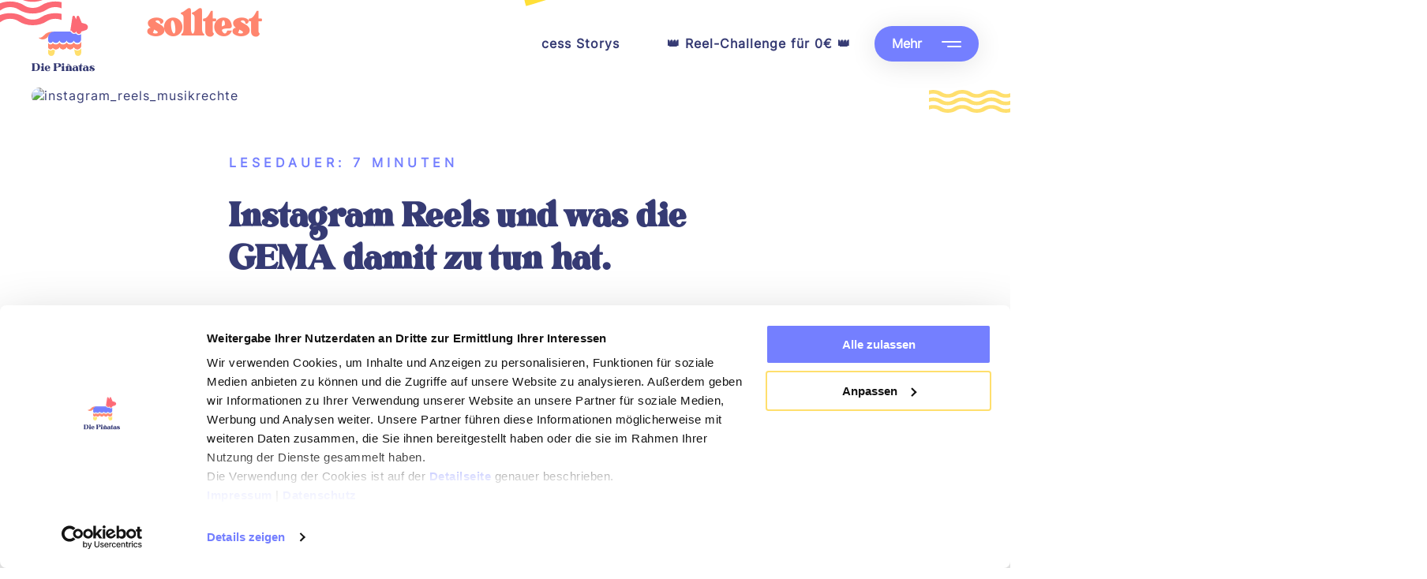

--- FILE ---
content_type: text/html; charset=UTF-8
request_url: https://diepinatas.de/instagram-reels-was-du-zum-thema-musikrechte-wissen-solltest
body_size: 11846
content:


<!DOCTYPE html>
<html lang="de">
<head>

	<title>Die Piñatas - Instagram-Reels – Was Du zum Thema Musikrechte wissen solltest</title>
	<meta charset="utf-8">
	<meta name="viewport" content="width=device-width,initial-scale=1.0">

	
<meta name="description" content="Erfahre, wie Du trotz Business Account Musik in Deine Instagram-Reels bekommst!">
<meta name="thumbnail" content="https://diepinatas.de/media/pages/blog/instagram-reels-was-du-zum-thema-musikrechte-wissen-solltest/b96cfec338-1668150484/instagram_reels_was_du_zum_thema_musikrechte_wissen_solltest_seo.png">
<meta property="og:locale" content="de_DE">
<meta property="og:type" content="website">
<meta property="og:title" content="Instagram-Reels – So klappt es mit der Musik!">
<meta property="og:description" content="Erfahre, wie Du trotz Business Account Musik in Deine Instagram-Reels bekommst!">
<meta property="og:url" content="">
<meta property="og:site_name" content="Die Piñatas">
<meta property="og:image" content="https://diepinatas.de/media/pages/blog/instagram-reels-was-du-zum-thema-musikrechte-wissen-solltest/a0214d90b4-1668150494/instagram_reels_was_du_zum_thema_musikrechte_wissen_solltest_social.png" />
<meta property="og:image:secure-url" content="https://diepinatas.de/media/pages/blog/instagram-reels-was-du-zum-thema-musikrechte-wissen-solltest/a0214d90b4-1668150494/instagram_reels_was_du_zum_thema_musikrechte_wissen_solltest_social.png" />
<meta property="og:image:alt" content="Die Piñatas Instagram-Reels – So klappt es mit der Musik!">

<link rel="canonical" href="https://diepinatas.de/instagram-reels-was-du-zum-thema-musikrechte-wissen-solltest" />

	<link rel="apple-touch-icon" sizes="180x180" href="https://diepinatas.de/favicon/apple-touch-icon.png">
	<link rel="icon" type="image/png" sizes="32x32" href="https://diepinatas.de/favicon/favicon-32x32.png">
	<link rel="icon" type="image/png" sizes="16x16" href="https://diepinatas.de/favicon/favicon-16x16.png">
	<link rel="mask-icon" href="https://diepinatas.de/favicon/safari-pinned-tab.svg" color="#0e0e0e">
	<meta name="theme-color" content="#0e0e0e">
	<meta name="msapplication-navbutton-color" content="#0e0e0e">
	<meta name="apple-mobile-web-app-status-bar-style" content="#0e0e0e">

	<link rel="preconnect" href="https://consentcdn.cookiebot.com">

	<script id="Cookiebot" src="https://consent.cookiebot.com/uc.js" data-cbid="fcaa32f0-8c6d-43f8-930b-46b0fce79905" data-blockingmode="auto" type="text/javascript" defer></script>

	<!-- Google Tag Manager -->
	<script type="text/plain" data-cookieconsent="statistics">
		(function(w,d,s,l,i) {
			w[l]=w[l]||[];w[l].push({'gtm.start': new Date().getTime(),event:'gtm.js'});
			var f=d.getElementsByTagName(s)[0], j=d.createElement(s),dl=l!='dataLayer'?'&l='+l:'';j.async=true;j.src='https://www.googletagmanager.com/gtm.js?id='+i+dl;f.parentNode.insertBefore(j,f);
		})(window,document,'script','dataLayer','GTM-P6PNJTM');
	</script>
	<!-- End Google Tag Manager -->

	
	
	<script type="application/ld+json">
    {
      "@context": "https://schema.org",
      "@type": "NewsArticle",
      "headline": "Instagram-Reels – Was Du zum Thema Musikrechte wissen solltest",
      "image": [
        "https://diepinatas.de/media/pages/blog/instagram-reels-was-du-zum-thema-musikrechte-wissen-solltest/ba16c3b065-1681121045/instagram_reels_musikrechte.png"
      ],
      "datePublished": "2022-11-14",
      
	"author": {
    "@type": "Person",
    "name": "Die Piñatas",
    "url": "https://diepinatas.de"
  }
    }
    </script></head>

<body>
	<!-- Google Tag Manager (noscript) -->
	<noscript>
		<iframe src=https://www.googletagmanager.com/ns.html?id=GTM-P6PNJTM height="0" width="0" style="display:none;visibility:hidden"></iframe>
	</noscript>
	<!-- End Google Tag Manager (noscript) -->

	<nav class="navbar">
	<div class="navbar__inner menu-container">
		<div class="navbar__logo">
			<a href="https://diepinatas.de" title="Zurück zur Startseite">
				<img src="https://diepinatas.de/media/site/67e093211c-1701850092/logo_pinatas_color.svg" alt="Das Logo von Die Piñatas" loading="lazy" />
			</a>
		</div>

		<div class="navbar__drawer">
			<div class="nav nav--primary">
				<ul class="menu">
							<li class="menu__item item item--inactive">
		<a href="https://diepinatas.de/uber-uns"
			title="Visit: Über Uns"
			class="f-inter-bold ">
			Über Uns		</a>
			</li>
		<li class="menu__item item item--inactive">
		<a href="https://diepinatas.de/success-stories-2"
			title="Visit: Success Storys"
			class="f-inter-bold ">
			Success Storys		</a>
			</li>
		<li class="menu__item item item--inactive">
		<a href="https://diepinatas.de/reel-challenge-anmeldung"
			title="Visit: 👑 Reel-Challenge für 0€ 👑"
			class="f-inter-bold ">
			👑 Reel-Challenge für 0€ 👑		</a>
			</li>
				</ul>
			</div>

			<div class="toggle nav-toggle nav-toggle--secondary d-none--vps-to-vp">
				<span class="toggle__label f-inter-bold">
					Mehr				</span>
				<div class="toggle__burger burger">
					<span class="burger__bun burger__bun--top"></span>
					<span class="burger__bun burger__bun--bot"></span>
				</div>
			</div>

			<div class="nav nav--secondary">
				<ul class="menu">
							<li class="menu__item item item--inactive">
		<a href=""
			title="Visit: Mini-Angebote"
			class="f-inter-bold has-children">
			Mini-Angebote		</a>
					<div class="submenu-drawer">
				<ul class="submenu">
											<li class="menu__item item">
							<a href="https://diepinatas.de/video-vorlagen-ds-neu"
								title="Visit: 199 Video-Vorlagen für Reels & Co."
								target="_blank"
								class="f-inter-bold">
								199 Video-Vorlagen für Reels & Co.							</a>
						</li>
												<li class="menu__item item">
							<a href="https://diepinatas.de/o-ton-reels-guide"
								title="Visit: O-Ton-Reels-Guide "
								target="_blank"
								class="f-inter-bold">
								O-Ton-Reels-Guide 							</a>
						</li>
												<li class="menu__item item">
							<a href="https://diepinatas.de/chatgpt-ki-kurs"
								title="Visit: KI und ChatGPT für Storytelling & Content Marketing-Basiskurs"
								target="_blank"
								class="f-inter-bold">
								KI und ChatGPT für Storytelling & Content Marketing-Basiskurs							</a>
						</li>
												<li class="menu__item item">
							<a href="https://diepinatas.de/basis-workshop-reels-video-schnitt-bearbeitung-ubergange-und-erstellung"
								title="Visit: Praxis Workshop Reel-Basics: Video-Schnitt, Bearbeitung, Übergänge und Erstellung"
								target="_blank"
								class="f-inter-bold">
								Praxis Workshop Reel-Basics: Video-Schnitt, Bearbeitung, Übergänge und Erstellung							</a>
						</li>
												<li class="menu__item item">
							<a href="https://diepinatas.de/reels-rechtssicher"
								title="Visit: Rechtssichere Reels-Guide"
								target="_blank"
								class="f-inter-bold">
								Rechtssichere Reels-Guide							</a>
						</li>
												<li class="menu__item item">
							<a href="https://diepinatas.de/content-camp-challenge-anmeldung"
								title="Visit: 0 € Live-Challenge: Content Camp 🎉🎉"
								target="_blank"
								class="f-inter-bold">
								0 € Live-Challenge: Content Camp 🎉🎉							</a>
						</li>
										</ul>
			</div>
				</li>
		<li class="menu__item item item--inactive">
		<a href=""
			title="Visit: Kurse & Coaching"
			class="f-inter-bold has-children">
			Kurse & Coaching		</a>
					<div class="submenu-drawer">
				<ul class="submenu">
											<li class="menu__item item">
							<a href="https://diepinatas.de/warteliste-get-seen"
								title="Visit: GET SEEN –  Social Storytelling für Expert*innen"
								target="_blank"
								class="f-inter-bold">
								GET SEEN –  Social Storytelling für Expert*innen							</a>
						</li>
												<li class="menu__item item">
							<a href="https://diepinatas.de/warteliste-kurz-cash-creator"
								title="Visit: Cash Creator"
								target="_blank"
								class="f-inter-bold">
								Cash Creator							</a>
						</li>
										</ul>
			</div>
				</li>
		<li class="menu__item item item--active">
		<a href="https://diepinatas.de/blog"
			title="Visit: Blog"
			class="f-inter-bold ">
			Blog		</a>
			</li>
		<li class="menu__item item item--inactive">
		<a href="https://diepinatas.de/presse"
			title="Visit: Presse"
			class="f-inter-bold ">
			Presse		</a>
			</li>
				</ul>
			</div>
		</div>

		<div class="toggle nav-toggle nav-toggle--primary d-none--vpl d-none--vpxl">
			<span class="toggle__label f-inter-bold">Menü</span>
			<div class="toggle__burger burger">
				<span class="burger__bun burger__bun--top"></span>
				<span class="burger__bun burger__bun--bot"></span>
			</div>
		</div>
	</div>
</nav>

	<main>

<div class="container container--blog-single">
			<section class="section  section--has-no-deco  ">
		
<div class="block block--above-the-fold above-the-fold above-the-fold--left-coral above-the-fold--right-yellow ">
	<div class="above-the-fold__drawer">
			<div class="above-the-fold__background above-the-fold--has-content">
		<div class="above-the-fold__static atf-static">
								<div class="atf-static__img">
													<div class="d-none--vps-to-vp">
								<picture><source srcset="https://diepinatas.de/media/pages/blog/instagram-reels-was-du-zum-thema-musikrechte-wissen-solltest/c53dd465b5-1681121061/instagram_reels_musikrechte.webp" type="image/webp"><img alt="instagram_reels_musikrechte" src="https://diepinatas.de/media/pages/blog/instagram-reels-was-du-zum-thema-musikrechte-wissen-solltest/ba16c3b065-1681121045/instagram_reels_musikrechte.png"></picture>							</div>
							<div class="d-none--vpl d-none--vpxl">
								<picture><source srcset="https://diepinatas.de/media/pages/blog/instagram-reels-was-du-zum-thema-musikrechte-wissen-solltest/d7404348e5-1681121124/instagram_reels_musikrechte_3.webp" type="image/webp"><img alt="instagram_reels_musikrechte_3" src="https://diepinatas.de/media/pages/blog/instagram-reels-was-du-zum-thema-musikrechte-wissen-solltest/614d550f5d-1681121106/instagram_reels_musikrechte_3.png"></picture>							</div>
												</div>
							</div>
	</div>
			<div class="above-the-fold__content above-the-fold--has-content">
							<h1 class="h3">Instagram-Reels – Was Du zum Thema Musikrechte wissen solltest </h1>
						</div>
					</div>
</div>

	</section>
		<section class="section  section--has-no-deco  ">
			<div class="block block--headline headline ">
		<div class="headline__drawer headline__drawer--no-deco headline__drawer--coral headline__drawer--h3">
							<div class="preheadline headline__preheadline headline--left">
					Lesedauer: 7 Minuten				</div>
								<h3 class="headline__headline h3 headline--left">
			Instagram Reels und was die GEMA damit zu tun hat.		</h3>
		</div>
	</div>
		<div class="block block--plaintext plaintext plaintext--left">
		<p>Du hast Dir als Expert*in einen Business-Account zugelegt, jetzt wo Du aber Instagram Reels erstellen möchtest, fällt Dir auf, dass die meisten Trend-Sounds in der Reels-Oberfläche für Dich nicht verfügbar sind. Du bist nicht alleine: Die meisten Instagram for Business-Accounts haben keinen Zugriff auf aktuelle Songs. In einem älteren Artikel von uns erfährst Du, <a href="https://diepinatas.de/Erfahre, wie Du trotz Business-Account Musik in Deine Instagram-Reels bekommst!">welche Optionen TECHNISCHER NATUR Du jetzt hast</a>.</p>
<p>Unabhängig davon solltest Du Dich darüber informieren, wie die Rechtslage für Dich in Deiner speziellen Situation aussieht. Um Dir einen kleinen Einblick in dieses umfangreiche Thema zu geben, haben wir uns eine Rechtsexpertin mit ins Boot geholt. Die Rechtsanwältin <a href="https://agiwee.com/">AGIWEE</a> hat uns hierzu ein paar Tipps und Anregungen für Dich an die Hand gegeben.</p>	</div>
		<div class="block block--headline headline ">
		<div class="headline__drawer headline__drawer--no-deco headline__drawer--coral headline__drawer--h2">
							<div class="preheadline headline__preheadline headline--left">
									</div>
								<h2 class="headline__headline h4 headline--left">
			Urheberrecht und Nutzungsrechte – Was ist der Unterschied?		</h2>
		</div>
	</div>
		<div class="block block--plaintext plaintext plaintext--left">
		<p><strong>Urheberrecht </strong>und <strong>Nutzungsrechte</strong> werden leider häufig synonym verwendet, sie bezeichnen allerdings zwei unterschiedliche Dinge.</p>
<ul>
<li>
<p><strong>Urheberrecht:</strong> Als Urheber*in gilt der*diejenige dem die initiale Idee zu einem Stück oder einer Melodie in den Sinn kam. In diesem ersten Gedanken ist jedes Musikstück irgendwann mal irgendwie entstanden.</p>
</li>
<li>
<p><strong>Lizenzen und Nutzungsrechte:</strong> Wer das Musikstück wofür benutzen darf, wird in Deutschland von der <strong>GEMA</strong> (Die Gesellschaft für musikalische Aufführungs- und mechanische Vervielfältigungsrechte) verwaltet. Sie vergeben dementsprechend die Nutzungsrechte.</p>
</li>
</ul>	</div>
		<div class="block block--quote quote quote--has-image">
		<div class="quote__image ">
			<!--		<img src="--><!--" title="--><!--" alt="--><!--" /> -->
		<img alt="agiwee_profilbild-2" loading="lazy" src="https://diepinatas.de/media/pages/blog/instagram-reels-was-du-zum-thema-musikrechte-wissen-solltest/b7d39bde65-1668048169/agiwee_profilbild-2.webp" srcset="https://diepinatas.de/media/pages/blog/instagram-reels-was-du-zum-thema-musikrechte-wissen-solltest/b7d39bde65-1668048169/agiwee-profilbild-2-300x.webp 300w, https://diepinatas.de/media/pages/blog/instagram-reels-was-du-zum-thema-musikrechte-wissen-solltest/b7d39bde65-1668048169/agiwee-profilbild-2-800x.webp 800w, https://diepinatas.de/media/pages/blog/instagram-reels-was-du-zum-thema-musikrechte-wissen-solltest/b7d39bde65-1668048169/agiwee-profilbild-2-1024x.webp 1024w, https://diepinatas.de/media/pages/blog/instagram-reels-was-du-zum-thema-musikrechte-wissen-solltest/b7d39bde65-1668048169/agiwee-profilbild-2-1920x.webp 1920w">		</div>
		<div class="quote__quote">
			<p>Bereits mit dem Gedanken an eine Melodie, ist Musik urheberrechtlich geschützt. Der*die Urheber*in entscheidet, ob Nutzungslizenzen verkauft werden oder nicht und zu welchem Preis. Daher sollte immer geprüft werden, ob eine Genehmigung notwendig ist.</p>		</div>
		<span class="quote__name">Agiwee</span>
	</div>
		<div class="block block--headline headline ">
		<div class="headline__drawer headline__drawer--no-deco headline__drawer--coral headline__drawer--h2">
							<div class="preheadline headline__preheadline headline--left">
									</div>
								<h2 class="headline__headline h4 headline--left">
			Wie sieht es für Instagram Reels aus? Metas Vereinbarung mit der GEMA		</h2>
		</div>
	</div>
		<div class="block block--plaintext plaintext plaintext--left">
		<p>Meta (Mutterkonzern von Instagram und Facebook) hat eine Vereinbarung mit der GEMA und kann daher Musik zur Nutzung anbieten, allerdings schließt Instagram die kommerzielle Nutzung in seinen Bestimmungen aus. Doch wann ist ein Reel kommerziell und wann einfach nur Content?</p>
<p>Dennoch haben manche Business Accounts weiter die Möglichkeit „normale“ Musikstücke also auch Chartmusik zu nutzen und manche nur die „<strong>abgespeckte</strong>“ Auswahl der GEMA freien Stücke. Warum, das weiß keiner so genau. Offensichtlich ist dieses Thema auch für Meta nicht abschließend geklärt, denn Fragen zu diesem Thema an Instagram Mitarbeiter*innen werden immer wieder gekonnt umschifft.</p>
<p>Die wenigsten Nutzer*innen, <strong>privat oder gewerblich</strong>, machen sich allerdings wirklich Gedanken darüber was passieren könnte, wenn sie die ihnen angebotene Musik nutzen. Aktuell steht auch immer wieder die Diskussion um die Musiknutzung durch Influencer*innen im Raum. Müssten diese nicht eigentlich einen Business Account statt eines Creator Accounts führen, da ihre Werbekooperationen ja eben nun mal auch gewerbliche Handlungen sind?</p>
<p>Parallel dazu fallen aktuell auch eine Abmahnungen bei TikTok auf: Hier ging es jedoch nicht um die normale Erstellung eines TikToks mit Sound, sondern die Anzeigenschaltung auf Grundlage von einem solchen. Durch die Platzierung von Werbebudget ist der Fall eindeutiger: Es ist sicher eine kommerzielle Nutzung.</p>	</div>
		<div class="block block--quote quote quote--has-image">
		<div class="quote__image ">
			<!--		<img src="--><!--" title="--><!--" alt="--><!--" /> -->
		<img alt="agiwee_profilbild-2" loading="lazy" src="https://diepinatas.de/media/pages/blog/instagram-reels-was-du-zum-thema-musikrechte-wissen-solltest/b7d39bde65-1668048169/agiwee_profilbild-2.webp" srcset="https://diepinatas.de/media/pages/blog/instagram-reels-was-du-zum-thema-musikrechte-wissen-solltest/b7d39bde65-1668048169/agiwee-profilbild-2-300x.webp 300w, https://diepinatas.de/media/pages/blog/instagram-reels-was-du-zum-thema-musikrechte-wissen-solltest/b7d39bde65-1668048169/agiwee-profilbild-2-800x.webp 800w, https://diepinatas.de/media/pages/blog/instagram-reels-was-du-zum-thema-musikrechte-wissen-solltest/b7d39bde65-1668048169/agiwee-profilbild-2-1024x.webp 1024w, https://diepinatas.de/media/pages/blog/instagram-reels-was-du-zum-thema-musikrechte-wissen-solltest/b7d39bde65-1668048169/agiwee-profilbild-2-1920x.webp 1920w">		</div>
		<div class="quote__quote">
			<p>Noch ist unklar, welche Rechte zwischen der GEMA und Instagram vereinbart wurden. Hinweise dazu gibt es nur in Instagrams Nutzungsbedingungen, wo u.a. geregelt ist, dass die Musiknutzung aus der Bibliothek nicht für kommerzielle Zwecke erlaubt ist.</p>		</div>
		<span class="quote__name">Agiwee</span>
	</div>
		<div class="block block--headline headline ">
		<div class="headline__drawer headline__drawer--no-deco headline__drawer--coral headline__drawer--h2">
							<div class="preheadline headline__preheadline headline--left">
									</div>
								<h2 class="headline__headline h4 headline--left">
			Was bedeutet das für Dich als Expert*in		</h2>
		</div>
	</div>
		<div class="block block--plaintext plaintext plaintext--left">
		<p>Du hast den Unterschied zwischen Urheberrecht und Nutzungsrechten verstanden und bist trotzdem noch verunsichert? Unser Tipp: Erstelle einfach Reels mit O Ton. Damit stehst Du immer auf der sicheren Seite.</p>
<p>Zudem gibt es auch Trendsounds, die nicht auf GEMA-Musik basieren: Zahlreiche unter ihnen stellen eine tolle Option für Dich dar. Achte aber darauf, dass die Sounds NICHT auf Ausschnitten von Filmen oder Serien oder ähnlichem basieren: Auch hier greift nämlich das Urheberrecht.</p>
<p>Solltest Du Dich trotzdem für die Verwendung von GEMA-Sounds entscheiden, dann sei Dir der rechtlichen Konsequenzen wirklich vollends bewusst. Ja, es gibt Accounts, die diese Option strategisch mit einkalkulieren.  In jedem Fall gilt: Bewusste Entscheidungen treffen mit Wissen um mögliche Konsequenzen.</p>	</div>
		<div class="block block--plaintext plaintext plaintext--left">
		<p>Wir hoffen sehr, dass Dir unser kleiner rechtlicher Exkurs weitergeholfen hat. Wir wünschen Dir jetzt schon einmal viel <strong>Spaß</strong> beim Erstellen Deiner Reels.</p>	</div>
		<div class="block block--quote quote quote--has-image">
		<div class="quote__image ">
			<!--		<img src="--><!--" title="--><!--" alt="--><!--" /> -->
		<img alt="agiwee_profilbild-2" loading="lazy" src="https://diepinatas.de/media/pages/blog/instagram-reels-was-du-zum-thema-musikrechte-wissen-solltest/b7d39bde65-1668048169/agiwee_profilbild-2.webp" srcset="https://diepinatas.de/media/pages/blog/instagram-reels-was-du-zum-thema-musikrechte-wissen-solltest/b7d39bde65-1668048169/agiwee-profilbild-2-300x.webp 300w, https://diepinatas.de/media/pages/blog/instagram-reels-was-du-zum-thema-musikrechte-wissen-solltest/b7d39bde65-1668048169/agiwee-profilbild-2-800x.webp 800w, https://diepinatas.de/media/pages/blog/instagram-reels-was-du-zum-thema-musikrechte-wissen-solltest/b7d39bde65-1668048169/agiwee-profilbild-2-1024x.webp 1024w, https://diepinatas.de/media/pages/blog/instagram-reels-was-du-zum-thema-musikrechte-wissen-solltest/b7d39bde65-1668048169/agiwee-profilbild-2-1920x.webp 1920w">		</div>
		<div class="quote__quote">
			<p>Plattformbetreiber wie Meta haben eine gesonderte Vereinbarung zur Nutzung der Stücke durch ihre User*innen. Instagram schließt eine kommerzielle Nutzung der Stücke allerdings aus.</p>		</div>
		<span class="quote__name">Agiwee</span>
	</div>
		</section>
		<section class="section  section--has-no-deco  ">
			<div class="block block--promotion promotion promotion--blue   promotion--breakout">
		<div class="promotion__content content content--large">
			<h5 class="h4 content__headline">Guide "Rechtssichere Reels für Expert*innen"</h5>
							<div class="content__copy">
					Schlechte Nachrichten! Als Expert*in darfst Du NICHT jedes Audio für Deine Reels nutzen!

Doch was darf man? Muss man jetzt alle Reels löschen und wie bekomme ich auch ohne Trendaudios Reichweite mit Reels?				</div>
								<a href="https://diepinatas.de/rechtssichere-reels" title="Ja, ich will den Guide mit allen Infos. " target="_blank" class="button">
					<span class="button__label"> Ja, ich will den Guide mit allen Infos.  </span>
											<div class="button__icon">
							<img src="https://diepinatas.de/assets/media/svg/icon_chevron_right.svg" alt="Pfeil nach rechts" loading="lazy" />
						</div>
										</a>
						</div>
					<div class="promotion__img img img--breakout">
				<!--		<img src="--><!--" title="--><!--" alt="--><!--" /> -->
		<img alt="2mockup-featuring-a-magazine-pile-and-a-customizable-background-1104-el-1-1920x" loading="lazy" src="https://diepinatas.de/media/pages/blog/instagram-reels-was-du-zum-thema-musikrechte-wissen-solltest/e2df7e8e44-1700817717/2mockup-featuring-a-magazine-pile-and-a-customizable-background-1104-el-1-1920x.webp" srcset="https://diepinatas.de/media/pages/blog/instagram-reels-was-du-zum-thema-musikrechte-wissen-solltest/e2df7e8e44-1700817717/2mockup-featuring-a-magazine-pile-and-a-customizable-background-1104-el-1-1920x-300x.webp 300w, https://diepinatas.de/media/pages/blog/instagram-reels-was-du-zum-thema-musikrechte-wissen-solltest/e2df7e8e44-1700817717/2mockup-featuring-a-magazine-pile-and-a-customizable-background-1104-el-1-1920x-800x.webp 800w, https://diepinatas.de/media/pages/blog/instagram-reels-was-du-zum-thema-musikrechte-wissen-solltest/e2df7e8e44-1700817717/2mockup-featuring-a-magazine-pile-and-a-customizable-background-1104-el-1-1920x-1024x.webp 1024w, https://diepinatas.de/media/pages/blog/instagram-reels-was-du-zum-thema-musikrechte-wissen-solltest/e2df7e8e44-1700817717/2mockup-featuring-a-magazine-pile-and-a-customizable-background-1104-el-1-1920x-1920x.webp 1920w">			</div>
			
			</div>
		</section>
		<section class="section  section--has-no-deco  ">
			<div class="block block--miniblog miniblog">
					<div class="miniblog__headlines">
					<div class="block block--headline headline ">
		<div class="headline__drawer headline__drawer--wave-star headline__drawer--coral headline__drawer--h3">
							<div class="preheadline headline__preheadline headline--">
									</div>
								<h3 class="headline__headline h3 headline--">
			Der Blog für alle, die als Expert*in sichtbar werden wollen.		</h3>
		</div>
	</div>
						<div class="miniblog__subline">
						Klick Dich durch unseren Blog. Hier findest Du Blogartikel, YouTube-Videos und Podcasts, die Deine Sichtbarkeit als Expert*in erhöhen und Dir konstant neue Kund*innenanfragen ins Postfach spülen.					</div>
								</div>
					<div class="miniblog__slider">
			<div class="glide">
				<div class="glide__track" data-glide-el="track">
					<div class="glide__slides">
														<div class="glide__slide slide">
																			<div class="slide__img">
											<!--<img src="" title="" alt="Thumbnail zum Artikel " loading="lazy" />-->
											<img alt="Vorschaubild f&uuml;r den Artikel Instagram-Storys f&uuml;r Angsthasen &ndash; Schritt f&uuml;r Schritt mehr Sichtbarkeit" loading="lazy" src="https://diepinatas.de/media/pages/blog/instagram-stories-sichtbarkeit/d3be864ead-1669110001/instagram_storys_fur_angsthasen_schritt_fur_schritt_mehr_sichtbarkeit_thumbnail.webp" srcset="https://diepinatas.de/media/pages/blog/instagram-stories-sichtbarkeit/d3be864ead-1669110001/instagram-storys-fur-angsthasen-schritt-fur-schritt-mehr-sichtbarkeit-thumbnail-300x.webp 300w, https://diepinatas.de/media/pages/blog/instagram-stories-sichtbarkeit/d3be864ead-1669110001/instagram-storys-fur-angsthasen-schritt-fur-schritt-mehr-sichtbarkeit-thumbnail-500x.webp 500w, https://diepinatas.de/media/pages/blog/instagram-stories-sichtbarkeit/d3be864ead-1669110001/instagram-storys-fur-angsthasen-schritt-fur-schritt-mehr-sichtbarkeit-thumbnail-900x.webp 900w">										</div>
																			<div class="slide__date">
										Oct 14 2019									</div>
									<h4 class="slide__title">
										Instagram-Storys für Angsthasen – Schritt für Schritt mehr Sichtbarkeit									</h4>
									<div class="slide__excerpt">
										<p>Instagram-Storys für Angsthasen – Schritt für Schritt mehr Sichtbarkeit. So wirst Du Profi, auch wenn Du Dich noch nicht traust!</p>									</div>
									<a href="https://diepinatas.de/blog/instagram-stories-sichtbarkeit" title="Instagram-Storys für Angsthasen – Schritt für Schritt mehr Sichtbarkeit" target="_self" class="slide__link">
										Jetzt lesen									</a>
								</div>
																<div class="glide__slide slide">
																			<div class="slide__img">
											<!--<img src="" title="" alt="Thumbnail zum Artikel " loading="lazy" />-->
											<img alt="Vorschaubild f&uuml;r den Artikel Sicherheit auf Instagram: Sch&uuml;tze Dein Konto vor Hacker-Angriffen" loading="lazy" src="https://diepinatas.de/media/pages/blog/sicherheit-auf-instagram/ba544b859f-1658318539/ring_the_alarm_5_tipps_fur_mehr_sicherheit_auf_instagram_thumbnail.webp" srcset="https://diepinatas.de/media/pages/blog/sicherheit-auf-instagram/ba544b859f-1658318539/ring-the-alarm-5-tipps-fur-mehr-sicherheit-auf-instagram-thumbnail-300x.webp 300w, https://diepinatas.de/media/pages/blog/sicherheit-auf-instagram/ba544b859f-1658318539/ring-the-alarm-5-tipps-fur-mehr-sicherheit-auf-instagram-thumbnail-500x.webp 500w, https://diepinatas.de/media/pages/blog/sicherheit-auf-instagram/ba544b859f-1658318539/ring-the-alarm-5-tipps-fur-mehr-sicherheit-auf-instagram-thumbnail-900x.webp 900w">										</div>
																			<div class="slide__date">
										Sep 12 2023									</div>
									<h4 class="slide__title">
										Sicherheit auf Instagram: Schütze Dein Konto vor Hacker-Angriffen									</h4>
									<div class="slide__excerpt">
										<p>Auf Instagram gibt es mit Hackern und Fake-Accounts einige Gefahren. Hier unsere Tipps für mehr Sicherheit auf Instagram.</p>									</div>
									<a href="https://diepinatas.de/blog/sicherheit-auf-instagram" title="Sicherheit auf Instagram: Schütze Dein Konto vor Hacker-Angriffen" target="_self" class="slide__link">
										Jetzt lesen									</a>
								</div>
																<div class="glide__slide slide">
																			<div class="slide__img">
											<!--<img src="" title="" alt="Thumbnail zum Artikel " loading="lazy" />-->
											<img alt="Vorschaubild f&uuml;r den Artikel Was soll ich heute posten? 20 Ideen f&uuml;r Deine n&auml;chsten Instagram-Posts" loading="lazy" src="https://diepinatas.de/media/pages/blog/ideen-instagram/cd4c4af5a4-1658319172/was_soll_ich_heute_bloss_posten_20_ideen_fur_deine_nachsten_instagram_posts_thumbnail.webp" srcset="https://diepinatas.de/media/pages/blog/ideen-instagram/cd4c4af5a4-1658319172/was-soll-ich-heute-bloss-posten-20-ideen-fur-deine-nachsten-instagram-posts-thumbnail-300x.webp 300w, https://diepinatas.de/media/pages/blog/ideen-instagram/cd4c4af5a4-1658319172/was-soll-ich-heute-bloss-posten-20-ideen-fur-deine-nachsten-instagram-posts-thumbnail-500x.webp 500w, https://diepinatas.de/media/pages/blog/ideen-instagram/cd4c4af5a4-1658319172/was-soll-ich-heute-bloss-posten-20-ideen-fur-deine-nachsten-instagram-posts-thumbnail-900x.webp 900w">										</div>
																			<div class="slide__date">
										Feb 05 2018									</div>
									<h4 class="slide__title">
										Was soll ich heute posten? 20 Ideen für Deine nächsten Instagram-Posts									</h4>
									<div class="slide__excerpt">
										<p>Wir haben eine Liste zusammengestellt, die Dir dabei hilft, neue Ideen für Deine nächsten Instagram-Posts zu entwickeln.</p>									</div>
									<a href="https://diepinatas.de/blog/ideen-instagram" title="Was soll ich heute posten? 20 Ideen für Deine nächsten Instagram-Posts" target="_self" class="slide__link">
										Jetzt lesen									</a>
								</div>
																<div class="glide__slide slide">
																			<div class="slide__img">
											<!--<img src="" title="" alt="Thumbnail zum Artikel " loading="lazy" />-->
											<img alt="Vorschaubild f&uuml;r den Artikel Alles auf Anfang: In 9 Schritten zu einem gelungenen Start auf Instagram" loading="lazy" src="https://diepinatas.de/media/pages/blog/start-auf-instagram/0e10f25721-1658317101/whats_your_story_in_5_schritten_zu_einem_gelungenen_start_auf_instagram_thumbnail.webp" srcset="https://diepinatas.de/media/pages/blog/start-auf-instagram/0e10f25721-1658317101/whats-your-story-in-5-schritten-zu-einem-gelungenen-start-auf-instagram-thumbnail-300x.webp 300w, https://diepinatas.de/media/pages/blog/start-auf-instagram/0e10f25721-1658317101/whats-your-story-in-5-schritten-zu-einem-gelungenen-start-auf-instagram-thumbnail-500x.webp 500w, https://diepinatas.de/media/pages/blog/start-auf-instagram/0e10f25721-1658317101/whats-your-story-in-5-schritten-zu-einem-gelungenen-start-auf-instagram-thumbnail-900x.webp 900w">										</div>
																			<div class="slide__date">
										Sep 12 2023									</div>
									<h4 class="slide__title">
										Alles auf Anfang: In 9 Schritten zu einem gelungenen Start auf Instagram									</h4>
									<div class="slide__excerpt">
										<p>Erfahre, welche 9 Schritte Du unbedingt gehen solltest, wenn Du jetzt auf Instagram mit Deinem Expert*innen-Business startest.</p>									</div>
									<a href="https://diepinatas.de/blog/start-auf-instagram" title="Alles auf Anfang: In 9 Schritten zu einem gelungenen Start auf Instagram" target="_self" class="slide__link">
										Jetzt lesen									</a>
								</div>
																<div class="glide__slide slide">
																			<div class="slide__img">
											<!--<img src="" title="" alt="Thumbnail zum Artikel " loading="lazy" />-->
											<img alt="Vorschaubild f&uuml;r den Artikel Influencer-Marketing: Wann sollte ich damit starten?" loading="lazy" src="https://diepinatas.de/media/pages/blog/influencer-marketing-unternehmen/741f2e3ca8-1658383367/influencer_marketing_wann_sollte_ich_als_unternehmen_mit_influencern_arbeiten_thumbnail.webp" srcset="https://diepinatas.de/media/pages/blog/influencer-marketing-unternehmen/741f2e3ca8-1658383367/influencer-marketing-wann-sollte-ich-als-unternehmen-mit-influencern-arbeiten-thumbnail-300x.webp 300w, https://diepinatas.de/media/pages/blog/influencer-marketing-unternehmen/741f2e3ca8-1658383367/influencer-marketing-wann-sollte-ich-als-unternehmen-mit-influencern-arbeiten-thumbnail-500x.webp 500w, https://diepinatas.de/media/pages/blog/influencer-marketing-unternehmen/741f2e3ca8-1658383367/influencer-marketing-wann-sollte-ich-als-unternehmen-mit-influencern-arbeiten-thumbnail-900x.webp 900w">										</div>
																			<div class="slide__date">
										May 09 2018									</div>
									<h4 class="slide__title">
										Influencer-Marketing: Wann sollte ich damit starten?									</h4>
									<div class="slide__excerpt">
										<p>Wann sollte ich als Unternehmen mit Influencern arbeiten? Oder anders gefragt: Influencer-Marketing um jeden Preis?</p>									</div>
									<a href="https://diepinatas.de/blog/influencer-marketing-unternehmen" title="Influencer-Marketing: Wann sollte ich damit starten?" target="_self" class="slide__link">
										Jetzt lesen									</a>
								</div>
																<div class="glide__slide slide">
																			<div class="slide__img">
											<!--<img src="" title="" alt="Thumbnail zum Artikel " loading="lazy" />-->
											<img alt="Vorschaubild f&uuml;r den Artikel 18 Quick Tipps &ndash; So sparst Du wertvolle Zeit bei Deinem Instagram" loading="lazy" src="https://diepinatas.de/media/pages/blog/zeit-sparen-instagram/7dfbf5f40b-1658318859/18_quick_tipps_so_sparst_du_wertvolle_zeit_bei_deinem_instagram_thumbnail.webp" srcset="https://diepinatas.de/media/pages/blog/zeit-sparen-instagram/7dfbf5f40b-1658318859/18-quick-tipps-so-sparst-du-wertvolle-zeit-bei-deinem-instagram-thumbnail-300x.webp 300w, https://diepinatas.de/media/pages/blog/zeit-sparen-instagram/7dfbf5f40b-1658318859/18-quick-tipps-so-sparst-du-wertvolle-zeit-bei-deinem-instagram-thumbnail-500x.webp 500w, https://diepinatas.de/media/pages/blog/zeit-sparen-instagram/7dfbf5f40b-1658318859/18-quick-tipps-so-sparst-du-wertvolle-zeit-bei-deinem-instagram-thumbnail-900x.webp 900w">										</div>
																			<div class="slide__date">
										Jun 05 2018									</div>
									<h4 class="slide__title">
										18 Quick Tipps – So sparst Du wertvolle Zeit bei Deinem Instagram									</h4>
									<div class="slide__excerpt">
										<p>Zeit sparen ist eines der großen Themen, die uns immer wieder in Coachings begegnen. Es folgen 18 Quick Tipps dazu.</p>									</div>
									<a href="https://diepinatas.de/blog/zeit-sparen-instagram" title="18 Quick Tipps – So sparst Du wertvolle Zeit bei Deinem Instagram" target="_self" class="slide__link">
										Jetzt lesen									</a>
								</div>
																<div class="glide__slide slide">
																			<div class="slide__img">
											<!--<img src="" title="" alt="Thumbnail zum Artikel " loading="lazy" />-->
											<img alt="Vorschaubild f&uuml;r den Artikel Mehrere Links in Instagram-Bio &ndash; Verzichte auf Linktree!" loading="lazy" src="https://diepinatas.de/media/pages/blog/linktree-instagram/a176387bc4-1658237494/mehrere_links_in_deiner_instagram_bio_weshalb_du_auf_linktree_verzichten_solltest_thumbnail.webp" srcset="https://diepinatas.de/media/pages/blog/linktree-instagram/a176387bc4-1658237494/mehrere-links-in-deiner-instagram-bio-weshalb-du-auf-linktree-verzichten-solltest-thumbnail-300x.webp 300w, https://diepinatas.de/media/pages/blog/linktree-instagram/a176387bc4-1658237494/mehrere-links-in-deiner-instagram-bio-weshalb-du-auf-linktree-verzichten-solltest-thumbnail-500x.webp 500w, https://diepinatas.de/media/pages/blog/linktree-instagram/a176387bc4-1658237494/mehrere-links-in-deiner-instagram-bio-weshalb-du-auf-linktree-verzichten-solltest-thumbnail-900x.webp 900w">										</div>
																			<div class="slide__date">
										Jul 29 2019									</div>
									<h4 class="slide__title">
										Mehrere Links in Instagram-Bio – Verzichte auf Linktree!									</h4>
									<div class="slide__excerpt">
										<p>Mehrere Links in Deiner Instagram-Bio – Verzichte dabei unbedingt auf Linktree! Erfahre im Artikel, welche Alternativen es gibt.</p>									</div>
									<a href="https://diepinatas.de/blog/linktree-instagram" title="Mehrere Links in Instagram-Bio – Verzichte auf Linktree!" target="_self" class="slide__link">
										Jetzt lesen									</a>
								</div>
																<div class="glide__slide slide">
																			<div class="slide__img">
											<!--<img src="" title="" alt="Thumbnail zum Artikel " loading="lazy" />-->
											<img alt="Vorschaubild f&uuml;r den Artikel Deine perfekte Instagram-Biografie gestalten | Tipps &amp; Tricks" loading="lazy" src="https://diepinatas.de/media/pages/blog/deine-perfekte-instagram-biografie/1dfbcf79a7-1669112663/deine_perfekte_instagram_biografie_gestalten_tipps_und_tricks_thumbnail.webp" srcset="https://diepinatas.de/media/pages/blog/deine-perfekte-instagram-biografie/1dfbcf79a7-1669112663/deine-perfekte-instagram-biografie-gestalten-tipps-und-tricks-thumbnail-300x.webp 300w, https://diepinatas.de/media/pages/blog/deine-perfekte-instagram-biografie/1dfbcf79a7-1669112663/deine-perfekte-instagram-biografie-gestalten-tipps-und-tricks-thumbnail-500x.webp 500w, https://diepinatas.de/media/pages/blog/deine-perfekte-instagram-biografie/1dfbcf79a7-1669112663/deine-perfekte-instagram-biografie-gestalten-tipps-und-tricks-thumbnail-900x.webp 900w">										</div>
																			<div class="slide__date">
										Feb 13 2020									</div>
									<h4 class="slide__title">
										Deine perfekte Instagram-Biografie gestalten | Tipps & Tricks									</h4>
									<div class="slide__excerpt">
										<p>Erfahre, was eine perfekte Instagram-Biografie ausmacht und wie auch Du Deine gezielt optimierst, um Kund*innen auf Anhieb zu überzeugen!</p>									</div>
									<a href="https://diepinatas.de/blog/deine-perfekte-instagram-biografie" title="Deine perfekte Instagram-Biografie gestalten | Tipps & Tricks" target="_self" class="slide__link">
										Jetzt lesen									</a>
								</div>
																<div class="glide__slide slide">
																			<div class="slide__img">
											<!--<img src="" title="" alt="Thumbnail zum Artikel " loading="lazy" />-->
											<img alt="Vorschaubild f&uuml;r den Artikel So gewinnst Du 2022 wirklich Kund*innen &uuml;ber Instagram" loading="lazy" src="https://diepinatas.de/media/pages/blog/kunden-instagram/093e9c8850-1669114217/so_gewinnst_du_2022_wirklich_kund-innen_uber_instagram_thumbnail.webp" srcset="https://diepinatas.de/media/pages/blog/kunden-instagram/093e9c8850-1669114217/so-gewinnst-du-2022-wirklich-kund-innen-uber-instagram-thumbnail-300x.webp 300w, https://diepinatas.de/media/pages/blog/kunden-instagram/093e9c8850-1669114217/so-gewinnst-du-2022-wirklich-kund-innen-uber-instagram-thumbnail-500x.webp 500w, https://diepinatas.de/media/pages/blog/kunden-instagram/093e9c8850-1669114217/so-gewinnst-du-2022-wirklich-kund-innen-uber-instagram-thumbnail-900x.webp 900w">										</div>
																			<div class="slide__date">
										Jan 12 2021									</div>
									<h4 class="slide__title">
										So gewinnst Du 2022 wirklich Kund*innen über Instagram									</h4>
									<div class="slide__excerpt">
										<p>Erfahre unsere 5 Tipps, wie auch Du gezielt – und vor allem erfolgreich – auf Instagram Expert*innen-Kund*innen für Dein Expert*innen-Business gewinnst.</p>									</div>
									<a href="https://diepinatas.de/blog/kunden-instagram" title="So gewinnst Du 2022 wirklich Kund*innen über Instagram" target="_self" class="slide__link">
										Jetzt lesen									</a>
								</div>
																<div class="glide__slide slide">
																			<div class="slide__img">
											<!--<img src="" title="" alt="Thumbnail zum Artikel " loading="lazy" />-->
											<img alt="Vorschaubild f&uuml;r den Artikel Eigene Brand-Gifs bei Instagram: So nutzt Du sie f&uuml;r Dein Business!" loading="lazy" src="https://diepinatas.de/media/pages/blog/gifs-instagram/69fa094ac8-1658237596/eigene_brand_gifs_bei_instagram_so_nutzt_du_sie_fur_dein_business_thumbnail.webp" srcset="https://diepinatas.de/media/pages/blog/gifs-instagram/69fa094ac8-1658237596/eigene-brand-gifs-bei-instagram-so-nutzt-du-sie-fur-dein-business-thumbnail-300x.webp 300w, https://diepinatas.de/media/pages/blog/gifs-instagram/69fa094ac8-1658237596/eigene-brand-gifs-bei-instagram-so-nutzt-du-sie-fur-dein-business-thumbnail-500x.webp 500w, https://diepinatas.de/media/pages/blog/gifs-instagram/69fa094ac8-1658237596/eigene-brand-gifs-bei-instagram-so-nutzt-du-sie-fur-dein-business-thumbnail-900x.webp 900w">										</div>
																			<div class="slide__date">
										Aug 26 2019									</div>
									<h4 class="slide__title">
										Eigene Brand-Gifs bei Instagram: So nutzt Du sie für Dein Business!									</h4>
									<div class="slide__excerpt">
										<p>Brand-Gifs bei Instagram: Eine besonders spannende Art Deine Marke bekannter zu machen. So nutzt Du Gifs strategisch!</p>									</div>
									<a href="https://diepinatas.de/blog/gifs-instagram" title="Eigene Brand-Gifs bei Instagram: So nutzt Du sie für Dein Business!" target="_self" class="slide__link">
										Jetzt lesen									</a>
								</div>
													</div>
					<div class="glide__arrows" data-glide-el="controls">
						<button class="glide__arrow glide__arrow--left" data-glide-dir="<">01</button>
						<div class="glide__progress">
							<div class="glide__progress--current" data-max-value="10">
							</div>
						</div>
						<button class="glide__arrow glide__arrow--right" data-glide-dir=">">
							10						</button>
					</div>
				</div>
			</div>
		</div>
	</div>
		</section>
	<section class="section--has-shadow">
		<div class="comments">
		<div class="block block--headline headline ">
			<div class="headline__drawer headline__drawer--wave-star headline__drawer--coral headline__drawer--h4">
				<div class="preheadline headline__preheadline">
					0 Kommentare zu
				</div>
				<h3 class="headline__headline h3">
					Instagram-Reels – Was Du zum Thema Musikrechte wissen solltest				</h3>
			</div>
		</div>
		
<div class="commentions-form">

	
		
			<h3 id="commentions-form-comment">Hinterlasse einen Kommentar</h3>

		
		<form class="form" action="https://diepinatas.de/blog/instagram-reels-was-du-zum-thema-musikrechte-wissen-solltest" method="post" >

							<div class="commentions-form-name">
					<label for="name">Name <abbr title="erforderlich">*</abbr></label>
					<input type="text" id="name" name="name" required placeholder="Name*">
				</div>
			
							<div class="commentions-form-email">
					<label for="email">E-Mail (nicht veröffentlicht) <abbr title="erforderlich">*</abbr></label>
					<input type="email" id="email" name="email" required placeholder="E-Mail*">
				</div>
			
			<div class="commentions-form-honeypot">
				<label for="website">Bitte lasse dieses Feld leer!</label>
				<input type="url" id="website" name="website" tabindex="-1">
			</div>

			
			<div class="commentions-form-message">
				<label for="message">Kommentar <abbr title="erforderlich">*</abbr></label>
				<textarea id="message" name="message" rows="8" required placeholder="Ihre Nachricht an uns ... "></textarea>
				  <details class="commentions-form-help">
    <summary>Verfügbare Formatierungen</summary>

    <p>Benutze Markdown-Befehle oder ihre HTML-Äquivalente, um deinen Kommentar zu formatieren:</p>

    <dl>
      <dt>Textauszeichnungen</dt><dd><em>*kursiv*</em>, <strong>**fett**</strong>, <del>~~durchgestrichen~~</del>, <code>`Code`</code> und <mark>&lt;mark&gt;markierter Text&lt;/mark&gt;</mark></code>.</dd><dt>Listen</dt><dd><pre class="code"><code class="language-markdown">- Listenpunkt 1<br>- Listenpunkt 1</code></pre><dd><pre class="code"><code class="language-markdown">1. Nummerierte Liste 1<br>2. Nummerierte Liste 2</code></pre></dd><dt>Zitate</dt><dd><pre class="code"><code class="language-markdown">&gt; Zitierter Text</code></pre></dd><dt>Code-Blöcke</dt><dd><pre><code>```<br>// Ein einfacher Code-Block<br>```</code></pre><dd><pre class="code"><code class="language-php">```php<br>// Etwas PHP-Code<br>phpinfo();<br>```</code></pre></dd>
              <dt>Verlinkungen</dt><dd><code>[Link-Text](https://example.com)</code></dd>                  <dd>Vollständige URLs werden automatisch in Links umgewandelt.</dd>              
    </dl>

  </details>
			</div>

						<input type="hidden" name="commentions" value="1768861133">

			<input class="button" type="submit" name="submit" value="Absenden">

		</form>

	
	
</div>
	</div>
	<link href="https://diepinatas.de/media/plugins/sgkirby/commentions/styles.css" rel="stylesheet"></section>

<!--<section class="section--has-shadow">
	<div class="comments">
		<div class="block block--headline headline ">
			<div class="headline__drawer headline__drawer--wave-star headline__drawer--coral headline__drawer--h4">
				<div class="preheadline headline__preheadline">
					Hinterlasse einen Kommentar zu
				</div>
				<h3 class="headline__headline h3">
									</h3>
			</div>
		</div>
	</div>
	<div id="disqus_thread"></div>
	<script>
		/**
		 *  RECOMMENDED CONFIGURATION VARIABLES: EDIT AND UNCOMMENT THE SECTION BELOW TO INSERT DYNAMIC VALUES FROM YOUR PLATFORM OR CMS.
		 *  LEARN WHY DEFINING THESE VARIABLES IS IMPORTANT: https://disqus.com/admin/universalcode/#configuration-variables
		 *  */
		/*var disqus_config = function () {
			this.page.url = '';  // Replace PAGE_URL with your page's canonical URL variable
			this.page.identifier = ''; // Replace PAGE_IDENTIFIER with your page's unique identifier variable
		};
		(function() { // DON'T EDIT BELOW THIS LINE
			var d = document, s = d.createElement('script');
			s.src = 'https://die-pinatas.disqus.com/embed.js';
			s.setAttribute('data-timestamp', +new Date());
			(d.head || d.body).appendChild(s);
		})();*/
	</script>
	<noscript>Please enable JavaScript to view the <a href="https://disqus.com/?ref_noscript">comments powered by Disqus.</a></noscript>
</section>-->
</div>

		<div class="exit-popup hidden">
			<div class="exit-popup__drawer">
				<div class="exit-popup__inner">
					<div class="exit-popup__close">
						<img src="assets/media/svg/icon_close.svg" alt="Schließen Icon" loading="lazy">
					</div>
											<div class="exit-popup__img-container">
															<div class="exit-popup__img d-none--vps-to-vp">
									<img loading="lazy" src="https://diepinatas.de/media/site/f26a7db797-1767945747/dein-positionierungssatz-1.webp" srcset="https://diepinatas.de/media/site/f26a7db797-1767945747/dein-positionierungssatz-1-300x.webp 300w, https://diepinatas.de/media/site/f26a7db797-1767945747/dein-positionierungssatz-1-800x.webp 800w, https://diepinatas.de/media/site/f26a7db797-1767945747/dein-positionierungssatz-1-1024x.webp 1024w, https://diepinatas.de/media/site/f26a7db797-1767945747/dein-positionierungssatz-1-1920x.webp 1920w">								</div>
								<div class="exit-popup__img d-none--vpl d-none--vpxl">
									<img loading="lazy" src="https://diepinatas.de/media/site/f26a7db797-1767945747/dein-positionierungssatz-1.webp" srcset="https://diepinatas.de/media/site/f26a7db797-1767945747/dein-positionierungssatz-1-300x.webp 300w, https://diepinatas.de/media/site/f26a7db797-1767945747/dein-positionierungssatz-1-800x.webp 800w, https://diepinatas.de/media/site/f26a7db797-1767945747/dein-positionierungssatz-1-1024x.webp 1024w, https://diepinatas.de/media/site/f26a7db797-1767945747/dein-positionierungssatz-1-1920x.webp 1920w">								</div>
														</div>
											<div class="exit-popup__content">
						<div class="block block--headline headline exit-popup__headline">
							<div class="headline__drawer">
																	<div class="preheadline headline__preheadline">
										9-Tage Reel-Proof-Experiment für 0 € 									</div>
																	<h3 class="headline__headline h3">
									ReelCamp-Challenge 2026 🎉🎉								</h3>
							</div>
						</div>
													<div class="exit-popup__copy">
								🚀 Erstelle 9 Tage mit uns Content, der sofort zeigt, warum Du relevant bist – und für wen.							</div>
												</div>
				</div>
									<div class="exit-popup__footer">
													<div class="exit-popup__footer-text">
								Reserviere Deinen Challenge-Platz!  Am Ende der Challenge bist Du bereit, mit Deinen Reels sichtbar zu werden und Ergebnisse zu erzielen. ➡️							</div>
											<a href="https://diepinatas.de/reel-challenge-anmeldung" title="Anmelden für 0 €" target="_blank" class="button">
					<span class="button__label"> Anmelden für 0 € </span>
											<div class="button__icon">
							<img src="https://diepinatas.de/assets/media/svg/icon_chevron_right.svg" alt="Pfeil nach rechts" loading="lazy" />
						</div>
										</a>
									</div>
								</div>
		</div>
		
<footer class="footer footer--desktop container d-none--vps-to-vpl">
	<div class="footer__inner">
		<div class="footer__main">
			<div class="footer__contact">
				<div class="footer__logo">
					<img src="https://diepinatas.de/media/site/a4cd0e77af-1701850104/logo_pinatas_white.svg" alt="Das Logo von Die Piñatas in weiß" loading="lazy" />
				</div>
				<div class="footer__communication communication">
										<a href="tel:" title="" class="communication__phone">
						+352 27703654					</a>
					<a href="mailto:hello@diepinatas.de" class="communication__mail">
						hello@diepinatas.de					</a>
				</div>
				<div class="footer__locations">
					<div class="footer__location-label">
						<h3 class="h4">Standorte</h3>
					</div>
					<div class="footer__location location">
						<!--						<span class="location__name">-->
						<!--							-->						<!--						</span>-->
						<span class="location__city f-inter-bold">
							8030 Strassen						</span>
						<span class="location__street">
							96, rue du Kiem						</span>
					</div>
					<div class="footer__location-separator"></div>
					<div class="footer__location location">
						<span class="location__city f-inter-bold">
							 						</span>
						<span class="location__street">
													</span>
					</div>
				</div>
			</div>

			<div class="footer__menu">
				<div class="footer-menu footer-menu--first">
					<ul class="menu">
								<li class="menu__item item item--inactive">
		<a href="https://diepinatas.de/uber-uns"
			title="Visit: Über Uns"
			class="f-inter-bold ">
			Über Uns		</a>
			</li>
		<li class="menu__item item item--inactive">
		<a href="https://diepinatas.de/success-stories"
			title="Visit: Success Stories"
			class="f-inter-bold ">
			Success Stories		</a>
			</li>
		<li class="menu__item item item--inactive">
		<a href="https://diepinatas.de/reel-challenge-anmeldung"
			title="Visit: 👑 Reel Challenge für 0€"
			class="f-inter-bold ">
			👑 Reel Challenge für 0€		</a>
			</li>
					</ul>
				</div>
				<div class="footer-menu footer-menu--second">
					<ul class="menu">
								<li class="menu__item item item--inactive">
		<a href="https://diepinatas.de/reels-rechtssicher"
			title="Visit: Rechtssichere Reels"
			class="f-inter-bold ">
			Rechtssichere Reels		</a>
			</li>
					</ul>
				</div>
				<div class="footer-menu footer-menu--third">
					<ul class="menu">
								<li class="menu__item item item--active">
		<a href="https://diepinatas.de/blog"
			title="Visit: Unser Blog"
			class="f-inter-bold ">
			Unser Blog		</a>
			</li>
		<li class="menu__item item item--inactive">
		<a href="https://diepinatas.de/presse"
			title="Visit: Presse"
			class="f-inter-bold ">
			Presse		</a>
			</li>
		<li class="menu__item item item--inactive">
		<a href="https://diepinatas.de/impact"
			title="Visit: Impact"
			class="f-inter-bold ">
			Impact		</a>
			</li>
		<li class="menu__item item item--inactive">
		<a href="https://diepinatas.de/jobs"
			title="Visit: Jobs"
			class="f-inter-bold ">
			Jobs		</a>
			</li>
					</ul>
				</div>
			</div>
		</div>

		<div class="footer__legal">
			<ul class="menu menu--legal">
						<li class="menu__item item item--inactive">
		<a href="https://diepinatas.de/kontakt"
			title="Visit: Kontakt"
			class="f-inter-bold ">
			Kontakt		</a>
			</li>
		<li class="menu__item item item--inactive">
		<a href="https://diepinatas.de/impressum"
			title="Visit: Impressum"
			class="f-inter-bold ">
			Impressum		</a>
			</li>
		<li class="menu__item item item--inactive">
		<a href="https://diepinatas.de/datenschutz"
			title="Visit: Datenschutz"
			class="f-inter-bold ">
			Datenschutz		</a>
			</li>
			</ul>
		</div>
	</div>
</footer>
<footer class="footer footer--mobile container d-none--vpxl">
	<div class="footer__menu">
		<div class="footer-menu footer-menu--first">
			<h6 class="footer-menu__headline preheadline">Highlights</h6>
			<ul class="menu">
						<li class="menu__item item item--inactive">
		<a href="https://diepinatas.de/uber-uns"
			title="Visit: Über Uns"
			class="f-inter-bold ">
			Über Uns		</a>
			</li>
		<li class="menu__item item item--inactive">
		<a href="https://diepinatas.de/success-stories"
			title="Visit: Success Stories"
			class="f-inter-bold ">
			Success Stories		</a>
			</li>
		<li class="menu__item item item--inactive">
		<a href="https://diepinatas.de/reel-challenge-anmeldung"
			title="Visit: 👑 Reel Challenge für 0€"
			class="f-inter-bold ">
			👑 Reel Challenge für 0€		</a>
			</li>
			</ul>
		</div>
		<div class="footer-menu footer-menu--second">
			<h6 class="footer-menu__headline preheadline">Mehr</h6>
			<ul class="menu">
						<li class="menu__item item item--inactive">
		<a href="https://diepinatas.de/reels-rechtssicher"
			title="Visit: Rechtssichere Reels"
			class="f-inter-bold ">
			Rechtssichere Reels		</a>
			</li>
			</ul>
		</div>
		<div class="footer-menu footer-menu--third">
			<ul class="menu">
						<li class="menu__item item item--active">
		<a href="https://diepinatas.de/blog"
			title="Visit: Unser Blog"
			class="f-inter-bold ">
			Unser Blog		</a>
			</li>
		<li class="menu__item item item--inactive">
		<a href="https://diepinatas.de/presse"
			title="Visit: Presse"
			class="f-inter-bold ">
			Presse		</a>
			</li>
		<li class="menu__item item item--inactive">
		<a href="https://diepinatas.de/impact"
			title="Visit: Impact"
			class="f-inter-bold ">
			Impact		</a>
			</li>
		<li class="menu__item item item--inactive">
		<a href="https://diepinatas.de/jobs"
			title="Visit: Jobs"
			class="f-inter-bold ">
			Jobs		</a>
			</li>
			</ul>
		</div>
	</div>

	<div class="footer__contact">
		<div class="footer__logo">
			<img src="https://diepinatas.de/media/site/a4cd0e77af-1701850104/logo_pinatas_white.svg" alt="Das Logo von Die Piñatas in weiß" loading="lazy" />
		</div>
		<div class="footer__contact-details">
			<div class="footer__location location">
					<!--<span class="location__name">
											</span>-->
				<h3 class="h4">Standorte</h3>
				<span class="location__city f-inter-bold">
					8030 Strassen				</span>
				<span class="location__street">
					96, rue du Kiem				</span>
			</div>
			<div class="footer__location location">
				<span class="location__city f-inter-bold">
					 				</span>
				<span class="location__street">
									</span>
			</div>
			<div class="footer__communication communication">
				<a href="tel:" title="" class="communication__phone">
					+352 27703654				</a>
				<a href="mailto:hello@diepinatas.de" class="communication__mail">
					hello@diepinatas.de				</a>
			</div>
		</div>
	</div>

	<div class="footer__legal">
		<ul class="menu menu--legal">
					<li class="menu__item item item--inactive">
		<a href="https://diepinatas.de/kontakt"
			title="Visit: Kontakt"
			class="f-inter-bold ">
			Kontakt		</a>
			</li>
		<li class="menu__item item item--inactive">
		<a href="https://diepinatas.de/impressum"
			title="Visit: Impressum"
			class="f-inter-bold ">
			Impressum		</a>
			</li>
		<li class="menu__item item item--inactive">
		<a href="https://diepinatas.de/datenschutz"
			title="Visit: Datenschutz"
			class="f-inter-bold ">
			Datenschutz		</a>
			</li>
		</ul>
	</div>
</footer>

</main>

<script src="https://www.youtube.com/iframe_api"></script><script src="https://player.vimeo.com/api/player.js"></script>
<script src="https://diepinatas.de/assets/dist/main.js?date=2026-01-19-10"></script>
<noscript id="deferred-styles">
	<link href="https://diepinatas.de/assets/dist/main.css?date=2026-01-19-10" rel="stylesheet"></noscript>
<script>
  const loadDeferredStyles = function() {
    const addStylesNode = document.getElementById("deferred-styles");
    const replacement = document.createElement("div");
    replacement.innerHTML = addStylesNode.textContent;
    document.body.appendChild(replacement);
    addStylesNode.parentElement.removeChild(addStylesNode);
  };
  const raf = window.requestAnimationFrame || window.mozRequestAnimationFrame || window.webkitRequestAnimationFrame || window.msRequestAnimationFrame;
  if (raf) raf(function() { window.setTimeout(loadDeferredStyles, 0); });
  else window.addEventListener('load', loadDeferredStyles);
</script>

<!--              __
               __/\ \__
 ____      __ /\_\ \ ,_\  __   _ __    __     __  __    ___ ___
/\_ ,`\  /'__`\/\ \ \ \/ /\_\ /\`'__\/'__`\  /\ \/\ \ /' __` __`\
\/_/  /_/\  __/\ \ \ \ \_\/_/_\ \ \//\ \L\.\_\ \ \_\ \/\ \/\ \/\ \
  /\____\ \____\\ \_\ \__\ /\_\\ \_\\ \__/.\_\\ \____/\ \_\ \_\ \_\
  \/____/\/____/ \/_/\/__/ \/_/ \/_/ \/__/\/_/ \/___/  \/_/\/_/\/_/
-->

</body>
</html>


--- FILE ---
content_type: text/css
request_url: https://diepinatas.de/media/plugins/sgkirby/commentions/styles.css
body_size: 370
content:
/* the feedback text */

.commentions-feedback {
	margin-top:4em;
}
.commentions-feedback p {
	padding:1em;
}
.commentions-feedback p.alert {
	color:#ff0000;
	background-color:#FFD8D8;
}
.commentions-feedback p.success {
	color:#0D6F00;
	background-color:#D2FFCC;
}


/* the form */

.commentions-form {
  margin:0 auto;
	line-height:1.5em;
  max-width:35rem;
}
.commentions-form h3 {
	margin-top:4em;
  font-weight:600;
}
.commentions-form form > div {
	margin:2em 0;
}
.commentions-form-honeypot {
	position:absolute; left:-9999px;
}

.commentions-form label,
.commentions-form input,
.commentions-form textarea {
	display:block;
	width:100%;
}
.commentions-form input,
.commentions-form textarea {
	background:white;
	border:2px solid black;
	padding:.5em;
	font-size:100%;
	font-family:inherit;
}
.commentions-form textarea {
  resize: vertical;
}
.commentions-form input[type="submit"] {
	background:black;
	color:white;
	font-weight:bold;
	width:33%;
}


/* the list of comments */

.commentions-list {
	margin:4em auto 0;
  line-height:1.5em;
  max-width:35rem;
}
.commentions-list h3 {
  margin-bottom:2em;
  font-weight:600;
}
.commentions-list > ul {
	padding:0;
	list-style:none;
}
.commentions-list > ul > li {
	margin-bottom:2em;
}
.commentions-list > ul.commentions-list-reactions {
	display:flex;
	flex-wrap: wrap;
}
.commentions-list > ul.commentions-list-reactions > li {
	flex-basis:200px;
}
.commentions-list h4 {
	margin-bottom:0;
}
.commentions-list a {
	text-decoration:underline;
}
p.commentions-list-date {
	font-size:80%;
	margin-top:0;
}


--- FILE ---
content_type: text/css
request_url: https://diepinatas.de/assets/dist/main.css?date=2026-01-19-10
body_size: 26941
content:
.container{margin:0 auto;max-width:calc(100% - 32px);position:relative;width:100%;z-index:1}@media only screen and (min-width:670px) and (max-width:1019px){.container{max-width:calc(100% - 48px);padding:0 24px}}@media only screen and (min-width:1020px) and (max-width:1439px){.container{max-width:calc(100% - 80px)}}@media only screen and (min-width:1440px){.container{max-width:calc(100% - 128px);width:1682px}}.menu-container{margin:0 auto;max-width:calc(100% - 32px);width:100%}@media only screen and (min-width:670px) and (max-width:1019px){.menu-container{max-width:calc(100% - 48px);padding:0 24px}}@media only screen and (min-width:1020px) and (max-width:1439px){.menu-container{max-width:calc(100% - 80px)}}@media only screen and (min-width:1440px){.menu-container{max-width:calc(100% - 128px);width:1682px}}.main{width:100vw}@media only screen and (max-width:669px){.d-none--vps{display:none!important}}@media only screen and (min-width:670px) and (max-width:1019px){.d-none--vp{display:none!important}}@media only screen and (min-width:1020px) and (max-width:1439px){.d-none--vpl{display:none!important}}@media only screen and (min-width:1440px){.d-none--vpxl{display:none!important}}@media only screen and (max-width:1019px){.d-none--vps-to-vp{display:none!important}}@media only screen and (max-width:1439px){.d-none--vps-to-vpl{display:none!important}}@media only screen and (min-width:670px) and (max-width:1439px){.d-none--vp-to-vpl{display:none!important}}@font-face{font-display:swap;font-family:Olive Village Regular;src:url(../fonts/Olive-Village-Regular.ttf) format("truetype")}@font-face{font-display:swap;font-family:Inter;src:url(../fonts/Inter-Regular.ttf) format("truetype")}.f-inter-light{font-weight:300}.f-inter-bold{font-weight:700}*,:after,:before{box-sizing:border-box}body,html{-webkit-font-smoothing:antialiased;-moz-osx-font-smoothing:grayscale;background-color:#fff;color:#363b74;font-family:Inter,sans-serif;font-size:16px;font-style:normal;font-weight:400;letter-spacing:1px;line-height:137%;margin:0;padding:0}body{overflow-x:hidden;width:100vw}a{color:inherit}a,a:active,a:focus,a:hover,a:visited{text-decoration:none}p{margin:0 0 35px}p:last-child{margin:0}h1,h2,h3,h4,h5,h6,ul{margin:0;padding:0}iframe,img,svg{margin:0 auto}iframe{display:block;height:auto;max-width:100%;width:100%}.uniform__potty{left:-9999px;position:absolute}.button{align-items:center;background-color:#dffeda;border:1px solid #dffeda;border-radius:50px;display:flex;justify-content:space-between;overflow:hidden;padding:20px 25px;transition:background-color .5s cubic-bezier(.21,.4,.48,1),border-color .5s cubic-bezier(.21,.4,.48,1);width:-moz-fit-content;width:fit-content}@media only screen and (max-width:1019px){.button{padding:12px 20px}}.button__label{color:#363b74;font-weight:700;text-align:left;transition:color .5s cubic-bezier(.21,.4,.48,1)}@media only screen and (max-width:1439px){.button__label{font-size:14px}}.button__icon{align-items:center;background-color:#363b74;border-radius:50px;display:flex;height:24px;justify-content:center;margin-left:55px;transition:background-color .5s cubic-bezier(.21,.4,.48,1);width:24px}@media only screen and (max-width:669px){.button__icon{margin-left:35px}}.button:hover{background-color:#fff;border-color:#747fff}.button:hover .button__label{color:#747fff}.button:hover .button__icon{background-color:#747fff}.button:active,.button:focus{background-color:#fff;border-color:#2e3154}.button:active .button__label,.button:focus .button__label{color:#2e3154}.button:active .button__icon,.button:focus .button__icon{background-color:#2e3154}.button--load-more{cursor:pointer;font-weight:700;margin:50px auto 0}.button--load-more.inactive{display:none}.button--highlight-footer{border-radius:10px;margin:15px 10px;min-width:330px}@media only screen and (max-width:1019px){.button--highlight-footer{padding:10px}}@media only screen and (min-width:670px) and (max-width:1019px){.button--highlight-footer{min-width:240px}}@media only screen and (max-width:669px){.button--highlight-footer{width:100%}}.button--highlight-footer .button__label{color:#fff;font-family:Olive Village Regular;text-align:center;text-transform:uppercase;width:100%}.button--highlight-footer:nth-of-type(odd){background-color:#747fff;border-color:#747fff}.button--highlight-footer:nth-of-type(odd):active,.button--highlight-footer:nth-of-type(odd):focus,.button--highlight-footer:nth-of-type(odd):hover{background-color:#fff}.button--highlight-footer:nth-of-type(2n){background-color:#ff856e;border-color:#ff856e}.button--highlight-footer:nth-of-type(2n):active,.button--highlight-footer:nth-of-type(2n):focus,.button--highlight-footer:nth-of-type(2n):hover{background-color:#fff;border-color:#747fff}.button--active-campaign{cursor:pointer}.button--active-campaign span{color:#363b74}.button--active-campaign:active span,.button--active-campaign:focus span,.button--active-campaign:hover span{color:#747fff}.button--sbs{background-color:#ebebf1;border-color:#ebebf1;color:#3a3a3a;cursor:pointer;font-family:Olive Village Regular;font-size:18px;justify-content:center;padding:12px 22px;text-align:center;width:190px}@media only screen and (max-width:1019px){.button--sbs{margin-bottom:10px;width:100%}}.button--elopage{cursor:pointer}.button--elopage a{align-items:center;display:flex;font-weight:700;justify-content:flex-start}.button--elopage a:after{background-color:#363b74;background-image:url(../media/svg/icon_chevron_right.svg);background-position:9px;background-repeat:no-repeat;background-size:7px;border-radius:24px;content:"";display:block;height:24px;margin-left:55px;width:24px}.glide__arrows{align-items:center;display:flex;justify-content:space-between}@media only screen and (max-width:1019px){.glide__arrows{display:none}}.glide__arrows .glide__arrow{align-items:center;background-color:#fff;border:2px solid #747fff;border-radius:80%;box-shadow:none;display:flex;font-size:18px;font-weight:700;height:70px;padding:0 20px;position:relative;width:102px}.glide__arrows .glide__arrow:after{background-position:50%;background-repeat:no-repeat;background-size:contain;content:"";display:block;height:16px;position:absolute;top:50%;transform:translateY(-50%);transition:background-image .5s cubic-bezier(.21,.4,.48,1);width:61px}.glide__arrows .glide__arrow--left{color:#fc6a75;justify-content:flex-end;transition:color .5s cubic-bezier(.21,.4,.48,1)}.glide__arrows .glide__arrow--left:after{background-image:url(../media/svg/icon-arrow-long-coral-left.svg);left:-20px}.glide__arrows .glide__arrow--left:active,.glide__arrows .glide__arrow--left:focus,.glide__arrows .glide__arrow--left:hover{border-color:#747fff;color:#747fff}.glide__arrows .glide__arrow--left:active:after,.glide__arrows .glide__arrow--left:focus:after,.glide__arrows .glide__arrow--left:hover:after{background-image:url(../media/svg/icon-arrow-long-blue-left.svg)}.glide__arrows .glide__arrow--right{color:#363b74;justify-content:flex-start;transition:color .5s cubic-bezier(.21,.4,.48,1),background-color .5s cubic-bezier(.21,.4,.48,1)}.glide__arrows .glide__arrow--right:after{background-image:url(../media/svg/icon-arrow-long-coral-right.svg);right:-20px}.glide__arrows .glide__arrow--right:active,.glide__arrows .glide__arrow--right:focus,.glide__arrows .glide__arrow--right:hover{background-color:#747fff;color:#fff}.glide__arrows .glide__arrow--right:active:after,.glide__arrows .glide__arrow--right:focus:after,.glide__arrows .glide__arrow--right:hover:after{background-image:url(../media/svg/icon-arrow-long-blue-sec-right.svg)}.form input,.form textarea,form input,form textarea{background-color:#fff;border:1px solid #363b74;border-radius:10px;color:#363b74;display:block;font-family:Inter,sans-serif;font-size:16px;font-weight:700;margin-top:30px;outline:none;padding:20px 15px;transition:border-color .3s cubic-bezier(.21,.4,.48,1);width:100%}.form input::-moz-placeholder,.form textarea::-moz-placeholder,form input::-moz-placeholder,form textarea::-moz-placeholder{color:#2e3154}.form input::placeholder,.form textarea::placeholder,form input::placeholder,form textarea::placeholder{color:#2e3154}.form input:active,.form input:focus,.form input:hover,.form textarea:active,.form textarea:focus,.form textarea:hover,form input:active,form input:focus,form input:hover,form textarea:active,form textarea:focus,form textarea:hover{border-color:#747fff}.form input.error,.form textarea.error,form input.error,form textarea.error{border-color:#fc6a75}.form input.error::-moz-placeholder,.form textarea.error::-moz-placeholder,form input.error::-moz-placeholder,form textarea.error::-moz-placeholder{color:#fc6a75}.form input.error::placeholder,.form textarea.error::placeholder,form input.error::placeholder,form textarea.error::placeholder{color:#fc6a75}.form textarea,form textarea{min-height:275px}.form__row,form__row{align-items:center;display:flex;justify-content:space-between}@media only screen and (max-width:669px){.form__row,form__row{flex-direction:column}}.form__row .form__input-drawer,form__row .form__input-drawer{width:calc(50% - 10px)}@media only screen and (max-width:669px){.form__row .form__input-drawer,form__row .form__input-drawer{width:100%}}.form__row input,form__row input{width:100%}.form__checkbox,form__checkbox{align-items:flex-start;display:flex;justify-content:flex-start;margin-top:20px}.form__checkbox input,form__checkbox input{background-color:#fff;height:16px;margin-top:0;width:16px}@media only screen and (max-width:1019px){.form__checkbox input,form__checkbox input{flex:1 0 auto}}.form__checkbox span,form__checkbox span{display:block;font-size:12px;line-height:150%;margin-left:10px;max-width:770px}.form__checkbox.error span,form__checkbox.error span{color:#fc6a75}.form__error,form__error{color:#fc6a75;margin:20px 0 0!important}.form__error.success,form__error.success{color:#747fff}.form .button,form .button{color:#363b74;font-size:16px;margin-top:20px}@media only screen and (max-width:669px){.form .button,form .button{width:100%}}.hmax{font-family:Olive Village Regular;font-size:30px;line-height:120%;margin:0}@media screen and (min-width:414px){.hmax{font-size:calc(-58.22951px + 21.31148vw)}}@media screen and (min-width:1024px){.hmax{font-size:160px}}@media only screen and (max-width:1019px){.hmax{line-height:112%}}.h1,h1{font-family:Olive Village Regular;font-size:32px;line-height:120%;margin:0}@media screen and (min-width:414px){.h1,h1{font-size:calc(-1.93443px + 8.19672vw)}}@media screen and (min-width:1024px){.h1,h1{font-size:82px}}@media only screen and (max-width:1019px){.h1,h1{line-height:112%}}.h2,h2{font-family:Olive Village Regular;font-size:26px;line-height:126%;margin:0}@media screen and (min-width:414px){.h2,h2{font-size:calc(1.56721px + 5.90164vw)}}@media screen and (min-width:1024px){.h2,h2{font-size:62px}}@media only screen and (max-width:1019px){.h2,h2{line-height:125%}}.h3,h3{font-family:Olive Village Regular;font-size:22px;line-height:130%;margin:0}@media screen and (min-width:414px){.h3,h3{font-size:calc(8.42623px + 3.27869vw)}}@media screen and (min-width:1024px){.h3,h3{font-size:42px}}@media only screen and (max-width:1019px){.h3,h3{line-height:130%}}.h4,h4{font-family:Olive Village Regular;font-size:26px;line-height:130%;margin:0}@media screen and (min-width:414px){.h4,h4{font-size:26px}}@media screen and (min-width:1024px){.h4,h4{font-size:26px}}@media only screen and (max-width:1019px){.h4,h4{line-height:130%}}.h5,h5{font-family:Olive Village Regular;font-size:20px;line-height:135%;margin:0}@media screen and (min-width:414px){.h5,h5{font-size:calc(14.57049px + 1.31148vw)}}@media screen and (min-width:1024px){.h5,h5{font-size:28px}}@media only screen and (max-width:1019px){.h5,h5{line-height:140%}}.h6,h6{font-family:Olive Village Regular;font-size:20px;line-height:140%;margin:0}@media screen and (min-width:414px){.h6,h6{font-size:calc(21.35738px - .32787vw)}}@media screen and (min-width:1024px){.h6,h6{font-size:18px}}@media only screen and (max-width:1019px){.h6,h6{line-height:140%}}.preheadline{color:#747fff;font-size:8px;font-weight:700;letter-spacing:5px;line-height:150%;text-transform:uppercase}@media screen and (min-width:414px){.preheadline{font-size:calc(2.57049px + 1.31148vw)}}@media screen and (min-width:1024px){.preheadline{font-size:16px}}@media only screen and (max-width:1019px){.preheadline{line-height:150%}}img,svg{display:block;height:auto;max-width:100%}@media only screen and (max-width:1019px){.img--polaroid{width:120vw}}.container .section p a{color:#fc6a75;text-decoration:underline;transition:color .5s cubic-bezier(.21,.4,.48,1)}.container .section p a:active,.container .section p a:focus,.container .section p a:hover{color:#747fff}.section ul{list-style-type:none}.section ul li{align-items:flex-start;display:flex;font-weight:700;justify-content:flex-start}@media only screen and (max-width:1019px){.section ul li{text-align:left}}.section ul li:before{background-image:url(../media/svg/icon_list_bullet.svg);background-position:50%;background-repeat:no-repeat;background-size:contain;content:"";display:block;flex:0 0 25px;height:25px;margin-right:20px;transform:translateY(-2px);width:25px}@media only screen and (max-width:669px){.section ul li:before{flex:0 0 18px;height:18px;margin-right:10px;transform:translateY(0);width:18px}}.section ul li:not(:first-of-type){margin-top:35px}@media only screen and (max-width:669px){.section ul li:not(:first-of-type){margin-top:30px}}a,p{font-size:16px;line-height:137%}@media screen and (min-width:414px){a,p{font-size:16px}}@media screen and (min-width:1024px){a,p{font-size:16px}}@media only screen and (max-width:1019px){a,p{letter-spacing:0;line-height:180%}}a strong,p strong{color:#747fff;font-weight:700}a em,p em{color:#fc6a75;font-style:normal;font-weight:700}a b,p b{color:#fddf6d}.ig-tag{font-family:Inter,sans-serif;font-size:16px;letter-spacing:0;line-height:118%}@media screen and (min-width:414px){.ig-tag{font-size:16px}}@media screen and (min-width:1024px){.ig-tag{font-size:16px}}@media only screen and (max-width:1019px){.ig-tag{line-height:130%}}.timestamp{font-size:10px;letter-spacing:3px;line-height:110%}@media screen and (min-width:414px){.timestamp{font-size:10px}}@media screen and (min-width:1024px){.timestamp{font-size:10px}}@media only screen and (max-width:1019px){.timestamp{letter-spacing:1px;line-height:120%}}video{display:block;height:auto;max-width:100%}._form-wrapper form._form{padding:40px!important}@media only screen and (max-width:1019px){._form-wrapper form._form{padding:15px!important}}._form-wrapper form._form ._close{background-color:#ff856e!important;height:37px!important;right:-15px!important;top:-15px!important;width:37px!important}@media only screen and (max-width:669px){._form-wrapper form._form ._close{right:5px!important;top:15px!important}}._form-wrapper form._form ._close ._close-icon{background-image:url(../media/svg/icon_close.svg)!important;background-position-x:center!important;background-size:cover!important;height:15px!important;right:50%!important;top:50%!important;transform:translate(50%,-50%);width:15px!important}._form-wrapper form._form ._form-content ._form-title{font-family:Olive Village Regular!important;font-size:26px!important;line-height:130%!important;margin:0!important}@media only screen and (max-width:1019px){._form-wrapper form._form ._form-content ._form-title{font-size:20px!important;line-height:140%!important}}._form-wrapper form._form ._form-content ._form-body{margin-top:20px}@media only screen and (max-width:669px){._form-wrapper form._form ._form-content ._form-body{margin-top:10px}}._form-wrapper form._form ._form-content ._form-element ._form_full_field{background-color:#fff!important;border:1px solid #363b74!important;border-radius:10px!important;color:#363b74!important;font-family:Inter,sans-serif!important;font-size:16px!important;font-weight:700!important;margin-top:30px!important;outline:none!important;padding:20px 15px!important;transition:border-color .3s cubic-bezier(.21,.4,.48,1)!important}._form-wrapper form._form ._form-content ._form-element ._form_full_field::-moz-placeholder{color:#2e3154!important}._form-wrapper form._form ._form-content ._form-element ._form_full_field::placeholder{color:#2e3154!important}._form-wrapper form._form ._form-content ._form-element ._form_full_field:active,._form-wrapper form._form ._form-content ._form-element ._form_full_field:focus,._form-wrapper form._form ._form-content ._form-element ._form_full_field:hover{border-color:#747fff!important}@media only screen and (max-width:669px){._form-wrapper form._form ._form-content ._form-element ._form_full_field{margin-top:15px!important;padding:15px 10px!important}}._form-wrapper form._form ._form-content ._submit{background-color:#dffeda!important;border:1px solid #dffeda!important;border-radius:50px!important;font-weight:700!important;margin-top:20px!important;overflow:hidden!important;padding:20px 25px!important;text-align:center!important;transition:background-color .5s cubic-bezier(.21,.4,.48,1),border-color .5s cubic-bezier(.21,.4,.48,1)!important}@media only screen and (max-width:1019px){._form-wrapper form._form ._form-content ._submit{padding:12px 20px}}@media only screen and (max-width:669px){._form-wrapper form._form ._form-content ._submit{font-size:16px!important;margin-top:10px!important}}._form-wrapper form._form ._form-content ._submit:hover{background-color:#fff!important;border-color:#747fff!important;color:#747fff!important}._form-wrapper form._form ._form-content ._submit:active,._form-wrapper form._form ._form-content ._submit:focus{background-color:#fff!important;border-color:#363b74!important;color:#363b74!important}._form-wrapper.inactive{display:none;height:0;overflow:hidden;width:0}.comments .commentions-form-message .commentions-form-help{display:none}.comments .button{border-radius:50px;padding:20px 25px;width:-moz-fit-content;width:fit-content}.CookiebotWidget-logo{outline:none!important}.glide{box-sizing:border-box;position:relative;width:100%}.glide *{box-sizing:inherit}.glide__slides,.glide__track{overflow:hidden}.glide__slides{-webkit-backface-visibility:hidden;backface-visibility:hidden;display:flex;flex-wrap:nowrap;list-style:none;margin:0;padding:0;position:relative;touch-action:pan-Y;transform-style:preserve-3d;white-space:nowrap;width:100%;will-change:transform}.glide__slide,.glide__slides--dragging{-webkit-user-select:none;-moz-user-select:none;user-select:none}.glide__slide{-webkit-touch-callout:none;-webkit-tap-highlight-color:transparent;flex-shrink:0;height:100%;white-space:normal;width:100%}.glide__slide a{-webkit-user-drag:none;-webkit-user-select:none;user-select:none;-moz-user-select:none;-ms-user-select:none}.glide__arrows,.glide__bullets{-webkit-touch-callout:none;-webkit-user-select:none;-moz-user-select:none;user-select:none}.glide--rtl{direction:rtl}.glide__arrow{background-color:transparent;border:2px solid hsla(0,0%,100%,.5);border-radius:4px;box-shadow:0 .25em .5em 0 rgba(0,0,0,.1);color:#fff;cursor:pointer;display:block;line-height:1;opacity:1;padding:9px 12px;position:absolute;text-shadow:0 .25em .5em rgba(0,0,0,.1);text-transform:uppercase;top:50%;transform:translateY(-50%);transition:opacity .15s ease,border .3s ease-in-out;z-index:2}.glide__arrow:focus{outline:none}.glide__arrow:hover{border-color:#fff}.glide__arrow--left{left:2em}.glide__arrow--right{right:2em}.glide__arrow--disabled{opacity:.33}.glide__bullets{bottom:2em;display:inline-flex;left:50%;list-style:none;position:absolute;transform:translateX(-50%);z-index:2}.glide__bullet{background-color:hsla(0,0%,100%,.5);border:2px solid transparent;border-radius:50%;box-shadow:0 .25em .5em 0 rgba(0,0,0,.1);cursor:pointer;height:9px;line-height:0;margin:0 .25em;padding:0;transition:all .3s ease-in-out;width:9px}.glide__bullet:focus{outline:none}.glide__bullet:focus,.glide__bullet:hover{background-color:hsla(0,0%,100%,.5);border:2px solid #fff}.glide__bullet--active{background-color:#fff}.glide--swipeable{cursor:grab;cursor:-webkit-grab}.glide--dragging{cursor:grabbing;cursor:-webkit-grabbing}.icv{overflow:hidden;position:relative}.icv,.icv__icv--vertical{cursor:row-resize}.icv__icv--horizontal{cursor:col-resize}.icv__img{border:0!important;border-radius:0!important;display:block;margin:0!important;max-width:none;padding:0!important;pointer-events:none;top:0;-o-user-select:none;-moz-user-select:none;-webkit-user-select:none;user-select:none;width:100%}.icv__is--fluid .icv__img{display:none}.icv__img-a{height:auto;left:0;position:static;z-index:1}.icv__img-b{height:100%;left:auto;position:absolute;right:0;width:auto;z-index:2}.icv__icv--vertical .icv__img-b{height:auto;width:100%}.icv__imposter{left:0;z-index:4}.icv__imposter,.icv__wrapper{height:100%;position:absolute;top:0;width:100%}.icv__wrapper{background-position:50%;background-size:cover;overflow:hidden;right:0;z-index:3}.icv__icv--vertical .icv__wrapper,.icv__is--fluid .icv__wrapper{width:100%!important}.icv__icv--horizontal .icv__wrapper,.icv__is--fluid .icv__wrapper{height:100%!important}.icv__fluidwrapper{background-position:50%;background-size:cover;left:0;width:100%}.icv__control,.icv__fluidwrapper{height:100%;position:absolute;top:0}.icv__control{align-items:center;box-sizing:border-box;display:flex;flex-direction:column;justify-content:center;z-index:5}.icv__icv--vertical .icv__control{flex-direction:row;left:0;width:100%}.icv__control-line{height:50%;width:2px;z-index:6}.icv__icv--vertical .icv__control-line{width:50%}.icv__theme-wrapper{align-items:center;display:flex;height:100%;justify-content:space-between;position:absolute;transition:all .1s ease-out 0s;width:100%;z-index:5}.icv__icv--vertical .icv__theme-wrapper{flex-direction:column}.icv__arrow-wrapper{align-items:center;display:flex;justify-content:center;transition:all .1s ease-out 0s}.icv__arrow-a{filter:drop-shadow(0 -3px 5px rgba(0,0,0,.33));height:20px;transform:scale(1.5) rotate(180deg);width:20px}.icv__arrow-b{filter:drop-shadow(0 3px 5px rgba(0,0,0,.33));height:20px;transform:scale(1.5) rotate(0deg);width:20px}.icv__circle{border-radius:999px;box-sizing:border-box;flex-shrink:0;height:50px;width:50px}.icv__label{background:rgba(0,0,0,.33);border-radius:3px;bottom:1rem;color:#fff;font-size:.85rem;padding:.5rem .75rem;position:absolute;-webkit-user-select:none;-moz-user-select:none;user-select:none;z-index:12}.icv__label.vertical{bottom:auto;left:1rem}.icv__label.on-hover{transform:scale(0);transition:.25s cubic-bezier(.68,.26,.58,1.22)}.icv:hover .icv__label.on-hover{transform:scale(1)}.icv__label-before{left:1rem}.icv__label-after{right:1rem}.icv__label-before.vertical{top:1rem}.icv__label-after.vertical{bottom:1rem;right:auto}.icv__body{-webkit-user-select:none;-moz-user-select:none;user-select:none}.wj_embed_wrapper .js_bottom_bar_bg{background-color:var(--branding-color-100)!important}.wj_embed_wrapper .wj_btn{color:#fff!important}.wj_embed_wrapper .wj_bottombar_collapse,.wj_embed_wrapper .wj_btn{background-color:var(--branding-color-full)!important}.wj_embed_wrapper .wj_bottombar_collapse:after{display:none!important}.wj_embed_wrapper .wj_button_theme_dark,.wj_embed_wrapper.wj_theme_dark .wj_bottombar_cd_ss,.wj_embed_wrapper.wj_theme_dark .wj_bottombar_cd_title,.wj_embed_wrapper.wj_theme_dark .wj_bottombar_collapse,.wj_embed_wrapper.wj_theme_dark .wj_bottombar_collapse:focus,.wj_embed_wrapper.wj_theme_dark .wj_bottombar_collapse:focus:hover,.wj_embed_wrapper.wj_theme_dark .wj_bottombar_collapse:hover,.wj_embed_wrapper.wj_theme_dark .wj_bottombar_date_list,.wj_embed_wrapper.wj_theme_dark .wj_bottombar_expand_mobile,.wj_embed_wrapper.wj_theme_dark .wj_bottombar_expand_mobile:focus,.wj_embed_wrapper.wj_theme_dark .wj_bottombar_expand_mobile:focus:hover,.wj_embed_wrapper.wj_theme_dark .wj_bottombar_expand_mobile:hover,.wj_embed_wrapper.wj_theme_dark .wj_countdown_wrapper,.wj_embed_wrapper.wj_theme_dark .wj_survey_content,.wj_embed_wrapper.wj_theme_dark .wj_timezone_text,.wj_embed_wrapper.wj_theme_dark h6{color:#363b74}.block--button{align-items:center;display:flex;justify-content:center;margin-top:35px}.block--button .button__icon{flex:1 0 auto}.block--button-lp{margin:35px auto 0}@media only screen and (min-width:1020px){.block--details+.block--button{margin-top:70px}.block--features+.block--button{margin-top:100px}}.above-the-fold,.above-the-fold__drawer,.block--above-the-fold,.block--above-the-fold__drawer{position:relative}.above-the-fold__background,.block--above-the-fold__background{border-radius:10px;max-height:calc(100vh - 150px);overflow:hidden}.above-the-fold__background.has-video,.block--above-the-fold__background.has-video{max-height:none}.above-the-fold__background .atf-static,.block--above-the-fold__background .atf-static{height:100%}.above-the-fold__background .atf-static__img,.above-the-fold__background .atf-static__video,.block--above-the-fold__background .atf-static__img,.block--above-the-fold__background .atf-static__video{aspect-ratio:auto;height:100%;width:100%}.above-the-fold__background .atf-static__img>.video__embed,.above-the-fold__background .atf-static__img>iframe,.above-the-fold__background .atf-static__img>img,.above-the-fold__background .atf-static__img>video,.above-the-fold__background .atf-static__video>.video__embed,.above-the-fold__background .atf-static__video>iframe,.above-the-fold__background .atf-static__video>img,.above-the-fold__background .atf-static__video>video,.block--above-the-fold__background .atf-static__img>.video__embed,.block--above-the-fold__background .atf-static__img>iframe,.block--above-the-fold__background .atf-static__img>img,.block--above-the-fold__background .atf-static__img>video,.block--above-the-fold__background .atf-static__video>.video__embed,.block--above-the-fold__background .atf-static__video>iframe,.block--above-the-fold__background .atf-static__video>img,.block--above-the-fold__background .atf-static__video>video{border-radius:10px}@supports ((-o-object-fit:cover) or (object-fit:cover)){.above-the-fold__background .atf-static__img>.video__embed,.above-the-fold__background .atf-static__img>iframe,.above-the-fold__background .atf-static__img>img,.above-the-fold__background .atf-static__img>video,.above-the-fold__background .atf-static__video>.video__embed,.above-the-fold__background .atf-static__video>iframe,.above-the-fold__background .atf-static__video>img,.above-the-fold__background .atf-static__video>video,.block--above-the-fold__background .atf-static__img>.video__embed,.block--above-the-fold__background .atf-static__img>iframe,.block--above-the-fold__background .atf-static__img>img,.block--above-the-fold__background .atf-static__img>video,.block--above-the-fold__background .atf-static__video>.video__embed,.block--above-the-fold__background .atf-static__video>iframe,.block--above-the-fold__background .atf-static__video>img,.block--above-the-fold__background .atf-static__video>video{height:100%;max-height:none;max-width:none;-o-object-fit:cover;object-fit:cover;width:100%}}@media (-ms-high-contrast:none){.above-the-fold__background .atf-static__img>.video__embed,.above-the-fold__background .atf-static__img>iframe,.above-the-fold__background .atf-static__img>img,.above-the-fold__background .atf-static__img>video,.above-the-fold__background .atf-static__video>.video__embed,.above-the-fold__background .atf-static__video>iframe,.above-the-fold__background .atf-static__video>img,.above-the-fold__background .atf-static__video>video,.block--above-the-fold__background .atf-static__img>.video__embed,.block--above-the-fold__background .atf-static__img>iframe,.block--above-the-fold__background .atf-static__img>img,.block--above-the-fold__background .atf-static__img>video,.block--above-the-fold__background .atf-static__video>.video__embed,.block--above-the-fold__background .atf-static__video>iframe,.block--above-the-fold__background .atf-static__video>img,.block--above-the-fold__background .atf-static__video>video{bottom:50%;height:auto;max-height:none;max-width:none;min-height:100%;min-width:100%;position:absolute;right:50%;transform:translate(50%,50%);width:auto}}.above-the-fold__background .atf-static__img>.video__embed iframe,.above-the-fold__background .atf-static__img>iframe iframe,.above-the-fold__background .atf-static__img>img iframe,.above-the-fold__background .atf-static__img>video iframe,.above-the-fold__background .atf-static__video>.video__embed iframe,.above-the-fold__background .atf-static__video>iframe iframe,.above-the-fold__background .atf-static__video>img iframe,.above-the-fold__background .atf-static__video>video iframe,.block--above-the-fold__background .atf-static__img>.video__embed iframe,.block--above-the-fold__background .atf-static__img>iframe iframe,.block--above-the-fold__background .atf-static__img>img iframe,.block--above-the-fold__background .atf-static__img>video iframe,.block--above-the-fold__background .atf-static__video>.video__embed iframe,.block--above-the-fold__background .atf-static__video>iframe iframe,.block--above-the-fold__background .atf-static__video>img iframe,.block--above-the-fold__background .atf-static__video>video iframe{aspect-ratio:16/9;width:100%}.above-the-fold__background .atf-static__video,.block--above-the-fold__background .atf-static__video{margin-top:0}@media only screen and (max-width:1019px){.above-the-fold__background .atf-static__video,.block--above-the-fold__background .atf-static__video{height:100%}.above-the-fold__background .atf-static__video>.video__embed iframe,.above-the-fold__background .atf-static__video>iframe iframe,.above-the-fold__background .atf-static__video>img iframe,.above-the-fold__background .atf-static__video>video iframe,.block--above-the-fold__background .atf-static__video>.video__embed iframe,.block--above-the-fold__background .atf-static__video>iframe iframe,.block--above-the-fold__background .atf-static__video>img iframe,.block--above-the-fold__background .atf-static__video>video iframe{position:relative}.above-the-fold__background.above-the-fold--has-content,.block--above-the-fold__background.above-the-fold--has-content{margin-left:-20px;margin-right:-20px}}.above-the-fold__content,.block--above-the-fold__content{background-color:#fff;border-radius:10px;bottom:40px;left:115px;padding:32px;position:absolute;width:530px;z-index:2}@media only screen and (max-width:1019px){.above-the-fold__content,.block--above-the-fold__content{bottom:8px;left:8px;padding:32px 16px;text-align:center;width:calc(100% - 16px)}}.above-the-fold__content h1,.block--above-the-fold__content h1{color:#ff856e}.above-the-fold__content p,.block--above-the-fold__content p{margin-bottom:0;margin-top:20px}@media only screen and (max-width:669px){.above-the-fold__content p,.block--above-the-fold__content p{margin-top:15px}}.above-the-fold__content .button,.block--above-the-fold__content .button{margin-top:25px}@media only screen and (max-width:669px){.above-the-fold__content .button,.block--above-the-fold__content .button{margin-top:20px}}.above-the-fold__content:after,.block--above-the-fold__content:after{background-image:url(../media/svg/illu_crown.svg);background-repeat:no-repeat;background-size:contain;bottom:30%;content:"";display:block;height:48px;position:absolute;right:-12%;width:88px}@media only screen and (max-width:1019px){.above-the-fold__content:after,.block--above-the-fold__content:after{bottom:unset;right:15%;top:-10%}}.above-the-fold .slider .glide__track,.above-the-fold__slider .glide__track,.block--above-the-fold .slider .glide__track,.block--above-the-fold__slider .glide__track{aspect-ratio:16/8;max-height:calc(100vh - 150px);overflow:visible}.above-the-fold .slider .glide__slides,.above-the-fold__slider .glide__slides,.block--above-the-fold .slider .glide__slides,.block--above-the-fold__slider .glide__slides{overflow:visible}.above-the-fold .slider .glide__slides .glide__slide,.above-the-fold .slider .glide__slides .slide,.above-the-fold__slider .glide__slides .glide__slide,.above-the-fold__slider .glide__slides .slide,.block--above-the-fold .slider .glide__slides .glide__slide,.block--above-the-fold .slider .glide__slides .slide,.block--above-the-fold__slider .glide__slides .glide__slide,.block--above-the-fold__slider .glide__slides .slide{opacity:0;position:relative;transition:opacity .3s cubic-bezier(.21,.4,.48,1)}.above-the-fold .slider .glide__slides .glide__slide--active,.above-the-fold .slider .glide__slides .slide--active,.above-the-fold__slider .glide__slides .glide__slide--active,.above-the-fold__slider .glide__slides .slide--active,.block--above-the-fold .slider .glide__slides .glide__slide--active,.block--above-the-fold .slider .glide__slides .slide--active,.block--above-the-fold__slider .glide__slides .glide__slide--active,.block--above-the-fold__slider .glide__slides .slide--active{opacity:1}@media only screen and (max-width:669px){.above-the-fold .slider .glide__slides .glide__slide__img,.above-the-fold .slider .glide__slides .slide__img,.above-the-fold__slider .glide__slides .glide__slide__img,.above-the-fold__slider .glide__slides .slide__img,.block--above-the-fold .slider .glide__slides .glide__slide__img,.block--above-the-fold .slider .glide__slides .slide__img,.block--above-the-fold__slider .glide__slides .glide__slide__img,.block--above-the-fold__slider .glide__slides .slide__img{height:90vh}}@supports ((-o-object-fit:cover) or (object-fit:cover)){.above-the-fold .slider .glide__slides .glide__slide__img img,.above-the-fold .slider .glide__slides .slide__img img,.above-the-fold__slider .glide__slides .glide__slide__img img,.above-the-fold__slider .glide__slides .slide__img img,.block--above-the-fold .slider .glide__slides .glide__slide__img img,.block--above-the-fold .slider .glide__slides .slide__img img,.block--above-the-fold__slider .glide__slides .glide__slide__img img,.block--above-the-fold__slider .glide__slides .slide__img img{height:100%;max-height:none;max-width:none;-o-object-fit:cover;object-fit:cover;width:100%}}@media (-ms-high-contrast:none){.above-the-fold .slider .glide__slides .glide__slide__img img,.above-the-fold .slider .glide__slides .slide__img img,.above-the-fold__slider .glide__slides .glide__slide__img img,.above-the-fold__slider .glide__slides .slide__img img,.block--above-the-fold .slider .glide__slides .glide__slide__img img,.block--above-the-fold .slider .glide__slides .slide__img img,.block--above-the-fold__slider .glide__slides .glide__slide__img img,.block--above-the-fold__slider .glide__slides .slide__img img{bottom:50%;height:auto;max-height:none;max-width:none;min-height:100%;min-width:100%;position:absolute;right:50%;transform:translate(50%,50%);width:auto}}.above-the-fold .slider .glide__slides .glide__slide .above-the-fold__content,.above-the-fold .slider .glide__slides .slide .above-the-fold__content,.above-the-fold__slider .glide__slides .glide__slide .above-the-fold__content,.above-the-fold__slider .glide__slides .slide .above-the-fold__content,.block--above-the-fold .slider .glide__slides .glide__slide .above-the-fold__content,.block--above-the-fold .slider .glide__slides .slide .above-the-fold__content,.block--above-the-fold__slider .glide__slides .glide__slide .above-the-fold__content,.block--above-the-fold__slider .glide__slides .slide .above-the-fold__content{bottom:35px}.above-the-fold .slider .glide__arrows,.above-the-fold__slider .glide__arrows,.block--above-the-fold .slider .glide__arrows,.block--above-the-fold__slider .glide__arrows{border-radius:40px;bottom:-25px;padding:15px 0;position:absolute;right:20%;width:240px}@media only screen and (max-width:1019px){.above-the-fold .slider .glide__arrows,.above-the-fold__slider .glide__arrows,.block--above-the-fold .slider .glide__arrows,.block--above-the-fold__slider .glide__arrows{display:flex;right:50%;transform:translateX(50%)}}.above-the-fold .slider .glide__arrows .filter,.above-the-fold__slider .glide__arrows .filter,.block--above-the-fold .slider .glide__arrows .filter,.block--above-the-fold__slider .glide__arrows .filter{-webkit-backdrop-filter:blur(20px);backdrop-filter:blur(20px);background-color:#fff;border-radius:40px;filter:blur(60px);height:100%;left:0;overflow:hidden;position:absolute;top:0;width:100%}.above-the-fold .slider .glide__arrows .glide__arrow,.above-the-fold__slider .glide__arrows .glide__arrow,.block--above-the-fold .slider .glide__arrows .glide__arrow,.block--above-the-fold__slider .glide__arrows .glide__arrow{background-color:transparent;border:none;color:#363b74;font-family:Olive Village Regular;font-weight:400;height:auto;padding:0;position:relative;text-shadow:none;top:unset;transform:translateY(0);width:auto}.above-the-fold .slider .glide__arrows .glide__arrow:after,.above-the-fold .slider .glide__arrows .glide__arrow:before,.above-the-fold__slider .glide__arrows .glide__arrow:after,.above-the-fold__slider .glide__arrows .glide__arrow:before,.block--above-the-fold .slider .glide__arrows .glide__arrow:after,.block--above-the-fold .slider .glide__arrows .glide__arrow:before,.block--above-the-fold__slider .glide__arrows .glide__arrow:after,.block--above-the-fold__slider .glide__arrows .glide__arrow:before{display:none}.above-the-fold .slider .glide__arrows .glide__progress,.above-the-fold__slider .glide__arrows .glide__progress,.block--above-the-fold .slider .glide__arrows .glide__progress,.block--above-the-fold__slider .glide__arrows .glide__progress{background-color:#fff;height:3px;position:relative;width:100px;z-index:1}.above-the-fold .slider .glide__arrows .glide__progress--current,.above-the-fold__slider .glide__arrows .glide__progress--current,.block--above-the-fold .slider .glide__arrows .glide__progress--current,.block--above-the-fold__slider .glide__arrows .glide__progress--current{background-color:#fc6a75;height:100%;left:0;position:absolute;top:0;transition:width .3s cubic-bezier(.21,.4,.48,1);width:0}.above-the-fold__content.above-the-fold--has-content:before{background-size:contain;bottom:60px;content:"";display:block;height:45px;left:-50%;position:absolute;width:188px;z-index:1}@media only screen and (max-width:1019px){.above-the-fold__content.above-the-fold--has-content:before{left:-25%;top:-60px}}.above-the-fold__background:after,.above-the-fold__background:before{background-size:contain;content:"";display:block;position:absolute;z-index:1}.above-the-fold__background:before{bottom:20%;height:45px;left:-7%;width:188px}@media only screen and (max-width:1019px){.above-the-fold__background:before{left:-25%}}.above-the-fold__background:after{height:29px;right:-5%;top:15%;width:123px}.above-the-fold--left-coral .above-the-fold__background.above-the-fold--has-no-content:before{background-image:url(../media/svg/illu_wave_coral.svg)}.above-the-fold--left-soft-orange .above-the-fold__background.above-the-fold--has-no-content:before{background-image:url(../media/svg/illu_wave_orange.svg)}.above-the-fold--left-yellow .above-the-fold__background.above-the-fold--has-no-content:before{background-image:url(../media/svg/illu_wave_yellow.svg)}.above-the-fold--left-mint .above-the-fold__background.above-the-fold--has-no-content:before{background-image:url(../media/svg/illu_wave_mint.svg)}.above-the-fold--left-blue .above-the-fold__background.above-the-fold--has-no-content:before{background-image:url(../media/svg/illu_wave_blue.svg)}.above-the-fold--right-coral .above-the-fold__background:after{background-image:url(../media/svg/illu_wave_coral.svg)}.above-the-fold--right-soft-orange .above-the-fold__background:after{background-image:url(../media/svg/illu_wave_orange.svg)}.above-the-fold--right-yellow .above-the-fold__background:after{background-image:url(../media/svg/illu_wave_yellow.svg)}.above-the-fold--right-mint .above-the-fold__background:after{background-image:url(../media/svg/illu_wave_mint.svg)}.above-the-fold--right-blue .above-the-fold__background:after{background-image:url(../media/svg/illu_wave_blue.svg)}.above-the-fold--left-coral .above-the-fold__content.above-the-fold--has-content:before{background-image:url(../media/svg/illu_wave_coral.svg)}.above-the-fold--left-soft-orange .above-the-fold__content.above-the-fold--has-content:before{background-image:url(../media/svg/illu_wave_orange.svg)}.above-the-fold--left-yellow .above-the-fold__content.above-the-fold--has-content:before{background-image:url(../media/svg/illu_wave_yellow.svg)}.above-the-fold--left-mint .above-the-fold__content.above-the-fold--has-content:before{background-image:url(../media/svg/illu_wave_mint.svg)}.above-the-fold--left-blue .above-the-fold__content.above-the-fold--has-content:before{background-image:url(../media/svg/illu_wave_blue.svg)}@media only screen and (max-width:1019px){.above-the-fold--no-deco-mobile .above-the-fold__background:after,.above-the-fold--no-deco-mobile .above-the-fold__background:before,.above-the-fold--no-deco-mobile .above-the-fold__content:before{display:none}}@media only screen and (max-width:669px){.above-the-fold__drawer .above-the-fold__background{max-height:calc(100vh - 80px)}@media not all and (-webkit-min-device-pixel-ratio:0),not all and (min-resolution:0.001dpcm){@supports (-webkit-appearance:none){.above-the-fold__drawer .above-the-fold__background{max-height:calc(100vh - 200px)}}}}@media only screen and (max-width:669px) and (-webkit-min-device-pixel-ratio:3){@supports (-webkit-touch-callout:none){.above-the-fold__drawer .above-the-fold__background{max-height:calc(100vh - 200px)}}}@media only screen and (max-width:1019px){.above-the-fold__drawer .above-the-fold__background .atf-static__img{height:calc(100vh - 80px)}@media not all and (-webkit-min-device-pixel-ratio:0),not all and (min-resolution:0.001dpcm){@supports (-webkit-appearance:none){.above-the-fold__drawer .above-the-fold__background .atf-static__img{height:calc(100vh - 200px)}}}}@media only screen and (max-width:1019px) and (-webkit-min-device-pixel-ratio:3){@supports (-webkit-touch-callout:none){.above-the-fold__drawer .above-the-fold__background .atf-static__img{height:calc(100vh - 200px)}}}@media only screen and (max-width:1019px){@supports ((-o-object-fit:cover) or (object-fit:cover)){.above-the-fold__drawer .above-the-fold__background .atf-static__img img,.above-the-fold__drawer .above-the-fold__background .atf-static__img picture{height:100%;max-height:none;max-width:none;-o-object-fit:cover;object-fit:cover;width:100%}}}@media only screen and (max-width:1019px) and (-ms-high-contrast:none){.above-the-fold__drawer .above-the-fold__background .atf-static__img img,.above-the-fold__drawer .above-the-fold__background .atf-static__img picture{bottom:50%;height:auto;max-height:none;max-width:none;min-height:100%;min-width:100%;position:absolute;right:50%;transform:translate(50%,50%);width:auto}}@media only screen and (max-width:1019px){.above-the-fold__drawer .above-the-fold__background .atf-static__img .d-none--vpl.d-none--vpxl{height:100%}}.blob-content,.block--blob-content{margin-bottom:200px;margin-top:120px;position:relative}@media only screen and (max-width:669px){.blob-content,.block--blob-content{margin-bottom:70px;margin-top:50px}}.blob-content__drawer,.block--blob-content__drawer{margin:0 auto;-webkit-mask:url(../media/svg/blob_main.svg);mask:url(../media/svg/blob_main.svg);-webkit-mask-repeat:no-repeat;mask-repeat:no-repeat;-webkit-mask-size:1100px 1140px;mask-size:1100px 1140px;position:relative;width:1140px;z-index:1}@media only screen and (max-width:1019px){.blob-content__drawer,.block--blob-content__drawer{margin-left:-60px;margin-right:-60px;-webkit-mask-size:105vw;mask-size:105vw;width:110vw}}@media screen and (min-width:600px) and (max-width:669px){.blob-content__drawer,.block--blob-content__drawer{margin-left:-10px;margin-right:-10px;-webkit-mask-size:100vw;mask-size:100vw;width:100vw}}@media screen and (min-width:470px) and (max-width:520px){.blob-content__drawer,.block--blob-content__drawer{margin-left:-50px;margin-right:-10px;-webkit-mask-size:120vw 140vw;mask-size:120vw 140vw;width:110vw}}@media screen and (min-width:400px) and (max-width:469px){.blob-content__drawer,.block--blob-content__drawer{margin-left:-50px;margin-right:-10px;-webkit-mask-size:138vw 165vw;mask-size:138vw 165vw;width:110vw}}@media screen and (max-width:399px){.blob-content__drawer,.block--blob-content__drawer{margin-left:-55px;margin-right:-10px;-webkit-mask-size:170vw 190vw;mask-size:170vw 190vw;width:120vw}}.blob-content__content,.block--blob-content__content{margin:0 0 0 20%;padding:150px 0 0;width:55%}@media only screen and (min-width:670px) and (max-width:1019px){.blob-content__content,.block--blob-content__content{margin:0 0 0 10%;width:65%}}@media only screen and (max-width:669px){.blob-content__content,.block--blob-content__content{margin:0 auto;padding:100px 0 0;width:70%}}@media only screen and (max-width:1019px){.blob-content__content,.block--blob-content__content{text-align:center}}.blob-content__headline,.block--blob-content__headline{width:60%}@media only screen and (max-width:1019px){.blob-content__headline,.block--blob-content__headline{width:100%}}.blob-content__copy,.block--blob-content__copy{color:#fff;margin-top:30px;width:75%}@media only screen and (max-width:1019px){.blob-content__copy,.block--blob-content__copy{margin-top:20px;width:100%}.blob-content__copy p,.block--blob-content__copy p{font-size:14px}}@media only screen and (max-width:669px){.blob-content__copy,.block--blob-content__copy{width:90%}}@media screen and (max-width:469px){.blob-content__copy,.block--blob-content__copy{width:100%}}.blob-content__img,.block--blob-content__img{margin-left:auto;margin-top:40px;max-width:450px}@media only screen and (min-width:670px) and (max-width:1019px){.blob-content__img,.block--blob-content__img{max-width:350px}}@media only screen and (max-width:669px){.blob-content__img,.block--blob-content__img{margin:40px 0 0 40%;max-width:200px}}.blob-content__blob,.block--blob-content__blob{height:100%;left:0;position:absolute;top:0;width:100%;z-index:-1}@media only screen and (min-width:670px) and (max-width:1019px){.blob-content__blob,.block--blob-content__blob{height:110vw;left:-5vw;width:110vw}}@media screen and (min-width:600px) and (max-width:669px){.blob-content__blob,.block--blob-content__blob{height:130vw;left:-15vw;width:130vw}}@media screen and (min-width:470px) and (max-width:520px){.blob-content__blob,.block--blob-content__blob{height:160vw;left:-25vw;width:160vw}}@media screen and (min-width:400px) and (max-width:469px){.blob-content__blob,.block--blob-content__blob{height:160vw;left:-25vw;width:160vw}}@media screen and (max-width:399px){.blob-content__blob,.block--blob-content__blob{height:200vw;left:-35vw;width:200vw}}.blob-content__blob svg,.block--blob-content__blob svg{height:100%}@media only screen and (max-width:1019px){@supports ((-o-object-fit:cover) or (object-fit:cover)){.blob-content__blob svg,.block--blob-content__blob svg{height:100%;max-height:none;max-width:none;-o-object-fit:cover;object-fit:cover;width:100%}}}@media only screen and (max-width:1019px) and (-ms-high-contrast:none){.blob-content__blob svg,.block--blob-content__blob svg{bottom:50%;height:auto;max-height:none;max-width:none;min-height:100%;min-width:100%;position:absolute;right:50%;transform:translate(50%,50%);width:auto}}.blob-content__blob svg path,.block--blob-content__blob svg path{height:100%}@media only screen and (max-width:1019px){@supports ((-o-object-fit:cover) or (object-fit:cover)){.blob-content__blob svg path,.block--blob-content__blob svg path{height:100%;max-height:none;max-width:none;-o-object-fit:cover;object-fit:cover;width:100%}}}@media only screen and (max-width:1019px) and (-ms-high-contrast:none){.blob-content__blob svg path,.block--blob-content__blob svg path{bottom:50%;height:auto;max-height:none;max-width:none;min-height:100%;min-width:100%;position:absolute;right:50%;transform:translate(50%,50%);width:auto}}.blob-content__blob .clip-svg,.block--blob-content__blob .clip-svg{left:0;position:absolute;top:0;width:100%;z-index:-1}.blob-content__blob .clip-svg clipPath,.block--blob-content__blob .clip-svg clipPath{height:100%;width:100%}.blob-content__deco,.block--blob-content__deco{position:absolute;z-index:-2}@media only screen and (max-width:1019px){.blob-content__deco,.block--blob-content__deco{display:none}}.blob-content__deco svg,.block--blob-content__deco svg{height:100%;overflow:visible;width:100%}.blob-content__deco svg path,.block--blob-content__deco svg path{height:100%;width:100%}.blob-content__deco--left,.block--blob-content__deco--left{left:0;transform:translate(-60%,-40%)}@media screen and (max-width:1199px){.blob-content__deco--left,.block--blob-content__deco--left{display:none}}.blob-content__deco--right,.block--blob-content__deco--right{right:0;transform:translate(75%,-140%)}@media screen and (max-width:1199px){.blob-content__deco--right,.block--blob-content__deco--right{display:none}}.block--blog-articles,.blog-articles{margin-top:140px}@media only screen and (min-width:1020px){.block--blog-articles__drawer,.blog-articles__drawer{display:flex;flex-direction:row;flex-wrap:wrap;justify-content:space-between}.block--blog-articles__drawer>a,.block--blog-articles__drawer>div,.block--blog-articles__drawer>li,.blog-articles__drawer>a,.blog-articles__drawer>div,.blog-articles__drawer>li{margin:0 20px 0 0;width:calc(33.33333% - 13.33333px)}.block--blog-articles__drawer>a:nth-child(3n),.block--blog-articles__drawer>div:nth-child(3n),.block--blog-articles__drawer>li:nth-child(3n),.blog-articles__drawer>a:nth-child(3n),.blog-articles__drawer>div:nth-child(3n),.blog-articles__drawer>li:nth-child(3n){margin-right:0}.block--blog-articles__drawer>a:nth-child(-n+3),.block--blog-articles__drawer>div:nth-child(-n+3),.block--blog-articles__drawer>li:nth-child(-n+3),.blog-articles__drawer>a:nth-child(-n+3),.blog-articles__drawer>div:nth-child(-n+3),.blog-articles__drawer>li:nth-child(-n+3){margin-top:0}}@media only screen and (min-width:670px) and (max-width:1019px){.block--blog-articles__drawer,.blog-articles__drawer{display:flex;flex-direction:row;flex-wrap:wrap;justify-content:space-between}.block--blog-articles__drawer>a,.block--blog-articles__drawer>div,.block--blog-articles__drawer>li,.blog-articles__drawer>a,.blog-articles__drawer>div,.blog-articles__drawer>li{margin:0 20px 0 0;width:calc(50% - 10px)}.block--blog-articles__drawer>a:nth-child(2n),.block--blog-articles__drawer>div:nth-child(2n),.block--blog-articles__drawer>li:nth-child(2n),.blog-articles__drawer>a:nth-child(2n),.blog-articles__drawer>div:nth-child(2n),.blog-articles__drawer>li:nth-child(2n){margin-right:0}.block--blog-articles__drawer>a:nth-child(-n+2),.block--blog-articles__drawer>div:nth-child(-n+2),.block--blog-articles__drawer>li:nth-child(-n+2),.blog-articles__drawer>a:nth-child(-n+2),.blog-articles__drawer>div:nth-child(-n+2),.blog-articles__drawer>li:nth-child(-n+2){margin-top:0}}.block--blog-articles__drawer .article,.blog-articles__drawer .article{background-color:#fff;border-radius:20px;box-shadow:0 4px 34px 0 rgba(0,0,0,.11);margin-top:30px;overflow:hidden;padding:25px 25px 70px}@media only screen and (max-width:669px){.block--blog-articles__drawer .article,.blog-articles__drawer .article{margin-top:20px;padding:10px 15px 35px}}@media only screen and (max-width:1019px){.block--blog-articles__drawer .article,.blog-articles__drawer .article{text-align:center}}.block--blog-articles__drawer .article__thumbnail,.blog-articles__drawer .article__thumbnail{border-radius:10px;height:310px;overflow:hidden;width:100%}@media only screen and (max-width:1019px){.block--blog-articles__drawer .article__thumbnail,.blog-articles__drawer .article__thumbnail{aspect-ratio:16/9;height:unset}@supports not (aspect-ratio:auto){.block--blog-articles__drawer .article__thumbnail,.blog-articles__drawer .article__thumbnail{height:0;overflow:hidden;padding-top:56.25%;position:relative}}}@supports ((-o-object-fit:cover) or (object-fit:cover)){.block--blog-articles__drawer .article__thumbnail img,.blog-articles__drawer .article__thumbnail img{height:100%;max-height:none;max-width:none;-o-object-fit:cover;object-fit:cover;width:100%}}@media (-ms-high-contrast:none){.block--blog-articles__drawer .article__thumbnail img,.blog-articles__drawer .article__thumbnail img{bottom:50%;height:auto;max-height:none;max-width:none;min-height:100%;min-width:100%;position:absolute;right:50%;transform:translate(50%,50%);width:auto}}@media only screen and (max-width:1019px){@supports not (aspect-ratio:auto){.block--blog-articles__drawer .article__thumbnail img,.blog-articles__drawer .article__thumbnail img{height:auto;left:50%;max-width:100%;position:absolute;top:50%;transform:translate(-50%,-50%)}}}.block--blog-articles__drawer .article__content,.blog-articles__drawer .article__content{max-width:70%}@media only screen and (max-width:1019px){.block--blog-articles__drawer .article__content,.blog-articles__drawer .article__content{max-width:100%}}.block--blog-articles__drawer .article__date,.blog-articles__drawer .article__date{background-color:#fc6a75;border-radius:50px;color:#fff;font-size:10px;font-weight:700;margin-top:45px;padding:5px 16px;width:-moz-fit-content;width:fit-content}@media only screen and (max-width:669px){.block--blog-articles__drawer .article__date,.blog-articles__drawer .article__date{margin-top:0;transform:translate(10px,-50%)}}.block--blog-articles__drawer .article__title,.blog-articles__drawer .article__title{margin-top:25px}@media only screen and (max-width:669px){.block--blog-articles__drawer .article__title,.blog-articles__drawer .article__title{margin-top:0}}.block--blog-articles__drawer .article__excerpt,.blog-articles__drawer .article__excerpt{margin-top:25px}@media only screen and (max-width:1019px){.block--blog-articles__drawer .article__excerpt,.blog-articles__drawer .article__excerpt{margin-top:15px}}.block--blog-articles__drawer .article__link,.blog-articles__drawer .article__link{color:#fc6a75;display:block;font-size:14px;font-weight:700;margin-top:25px;position:relative;width:-moz-fit-content;width:fit-content;z-index:1}@media only screen and (max-width:669px){.block--blog-articles__drawer .article__link,.blog-articles__drawer .article__link{margin-left:15px}}.block--blog-articles__drawer .article__link:before,.blog-articles__drawer .article__link:before{background-color:#fddf6d;bottom:-7px;content:"";display:block;height:15px;left:-15px;position:absolute;transition:height .5s cubic-bezier(.21,.4,.48,1),width .5s cubic-bezier(.21,.4,.48,1);width:80%;z-index:-1}@media only screen and (max-width:669px){.block--blog-articles__drawer .article__link:before,.blog-articles__drawer .article__link:before{bottom:0;left:-10px}}.block--blog-articles__drawer .article__link:active:before,.block--blog-articles__drawer .article__link:focus:before,.block--blog-articles__drawer .article__link:hover:before,.blog-articles__drawer .article__link:active:before,.blog-articles__drawer .article__link:focus:before,.blog-articles__drawer .article__link:hover:before{height:calc(100% + 14px);width:calc(100% + 30px)}@media only screen and (max-width:1019px){.block--blog-articles__drawer .article__link,.blog-articles__drawer .article__link{margin:30px auto 0}}.block--blog-slider,.blog-slider{margin-top:55px}@media only screen and (max-width:1019px){.block--blog-slider,.blog-slider{margin-top:35px}}.block--blog-slider .glide__slides,.blog-slider .glide__slides{padding:20px 0}.block--blog-slider .glide .slide,.block--blog-slider .glide__slide,.blog-slider .glide .slide,.blog-slider .glide__slide{background-color:#fff;border-radius:20px;box-shadow:0 4px 34px 0 rgba(0,0,0,.11);overflow:hidden;padding:25px 25px 70px}@media only screen and (max-width:669px){.block--blog-slider .glide .slide,.block--blog-slider .glide__slide,.blog-slider .glide .slide,.blog-slider .glide__slide{padding:10px 15px 35px}}@media only screen and (max-width:1019px){@supports not (aspect-ratio:auto){.block--blog-slider .glide .slide,.block--blog-slider .glide__slide,.blog-slider .glide .slide,.blog-slider .glide__slide{height:71.875%}}}@media only screen and (max-width:1019px){.block--blog-slider .glide .slide,.block--blog-slider .glide__slide,.blog-slider .glide .slide,.blog-slider .glide__slide{text-align:center}}.block--blog-slider .glide .slide__img,.block--blog-slider .glide__slide__img,.blog-slider .glide .slide__img,.blog-slider .glide__slide__img{border-radius:10px;height:310px;overflow:hidden;width:100%}@media only screen and (max-width:1019px){.block--blog-slider .glide .slide__img,.block--blog-slider .glide__slide__img,.blog-slider .glide .slide__img,.blog-slider .glide__slide__img{aspect-ratio:16/9;height:unset}@supports not (aspect-ratio:auto){.block--blog-slider .glide .slide__img,.block--blog-slider .glide__slide__img,.blog-slider .glide .slide__img,.blog-slider .glide__slide__img{height:0;overflow:hidden;padding-top:56.25%;position:relative}}}@supports ((-o-object-fit:cover) or (object-fit:cover)){.block--blog-slider .glide .slide__img img,.block--blog-slider .glide__slide__img img,.blog-slider .glide .slide__img img,.blog-slider .glide__slide__img img{height:100%;max-height:none;max-width:none;-o-object-fit:cover;object-fit:cover;width:100%}}@media (-ms-high-contrast:none){.block--blog-slider .glide .slide__img img,.block--blog-slider .glide__slide__img img,.blog-slider .glide .slide__img img,.blog-slider .glide__slide__img img{bottom:50%;height:auto;max-height:none;max-width:none;min-height:100%;min-width:100%;position:absolute;right:50%;transform:translate(50%,50%);width:auto}}@media only screen and (max-width:1019px){@supports not (aspect-ratio:auto){.block--blog-slider .glide .slide__img img,.block--blog-slider .glide__slide__img img,.blog-slider .glide .slide__img img,.blog-slider .glide__slide__img img{height:auto;left:50%;max-width:100%;position:absolute;top:50%;transform:translate(-50%,-50%)}}}.block--blog-slider .glide .slide__content,.block--blog-slider .glide__slide__content,.blog-slider .glide .slide__content,.blog-slider .glide__slide__content{max-width:70%}@media only screen and (max-width:1019px){.block--blog-slider .glide .slide__content,.block--blog-slider .glide__slide__content,.blog-slider .glide .slide__content,.blog-slider .glide__slide__content{max-width:100%}}.block--blog-slider .glide .slide__date,.block--blog-slider .glide__slide__date,.blog-slider .glide .slide__date,.blog-slider .glide__slide__date{background-color:#fc6a75;border-radius:50px;color:#fff;font-size:10px;font-weight:700;margin-top:45px;padding:5px 16px;width:-moz-fit-content;width:fit-content}@media only screen and (max-width:669px){.block--blog-slider .glide .slide__date,.block--blog-slider .glide__slide__date,.blog-slider .glide .slide__date,.blog-slider .glide__slide__date{margin-top:25px}}.block--blog-slider .glide .slide__excerpt,.block--blog-slider .glide .slide__title,.block--blog-slider .glide__slide__excerpt,.block--blog-slider .glide__slide__title,.blog-slider .glide .slide__excerpt,.blog-slider .glide .slide__title,.blog-slider .glide__slide__excerpt,.blog-slider .glide__slide__title{margin-top:25px}@media only screen and (max-width:1019px){.block--blog-slider .glide .slide__excerpt,.block--blog-slider .glide__slide__excerpt,.blog-slider .glide .slide__excerpt,.blog-slider .glide__slide__excerpt{margin-top:15px}}.block--blog-slider .glide .slide__link,.block--blog-slider .glide__slide__link,.blog-slider .glide .slide__link,.blog-slider .glide__slide__link{color:#fc6a75;display:block;font-size:14px;font-weight:700;margin-top:25px;position:relative;width:-moz-fit-content;width:fit-content;z-index:1}@media only screen and (max-width:669px){.block--blog-slider .glide .slide__link,.block--blog-slider .glide__slide__link,.blog-slider .glide .slide__link,.blog-slider .glide__slide__link{margin-left:10px}}.block--blog-slider .glide .slide__link:before,.block--blog-slider .glide__slide__link:before,.blog-slider .glide .slide__link:before,.blog-slider .glide__slide__link:before{background-color:#fddf6d;bottom:-7px;content:"";display:block;height:15px;left:-15px;position:absolute;transition:height .5s cubic-bezier(.21,.4,.48,1),width .5s cubic-bezier(.21,.4,.48,1);width:80%;z-index:-1}@media only screen and (max-width:669px){.block--blog-slider .glide .slide__link:before,.block--blog-slider .glide__slide__link:before,.blog-slider .glide .slide__link:before,.blog-slider .glide__slide__link:before{bottom:0;left:-10px}}.block--blog-slider .glide .slide__link:active:before,.block--blog-slider .glide .slide__link:focus:before,.block--blog-slider .glide .slide__link:hover:before,.block--blog-slider .glide__slide__link:active:before,.block--blog-slider .glide__slide__link:focus:before,.block--blog-slider .glide__slide__link:hover:before,.blog-slider .glide .slide__link:active:before,.blog-slider .glide .slide__link:focus:before,.blog-slider .glide .slide__link:hover:before,.blog-slider .glide__slide__link:active:before,.blog-slider .glide__slide__link:focus:before,.blog-slider .glide__slide__link:hover:before{height:calc(100% + 14px);width:calc(100% + 30px)}@media only screen and (max-width:1019px){.block--blog-slider .glide .slide__link,.block--blog-slider .glide__slide__link,.blog-slider .glide .slide__link,.blog-slider .glide__slide__link{margin:30px auto 0}}.block--blog-slider .glide__arrows,.blog-slider .glide__arrows{align-items:unset;margin:90px auto 0;width:450px}@media only screen and (max-width:1019px){.block--blog-slider .glide__arrows,.blog-slider .glide__arrows{display:flex;justify-content:flex-start;left:0;margin:30px -20px 0;position:relative;transform:translateX(0)}.block--blog-slider .glide__arrows .glide__arrow,.blog-slider .glide__arrows .glide__arrow{border:none;height:auto;padding:0;width:auto}.block--blog-slider .glide__arrows .glide__arrow:after,.blog-slider .glide__arrows .glide__arrow:after{display:none}.block--blog-slider .glide__arrows .glide__arrow--right:before,.blog-slider .glide__arrows .glide__arrow--right:before{content:"von";margin:0 5px 0 10px;text-transform:lowercase}}.block--blog-slider .glide__arrows .glide__progress,.blog-slider .glide__arrows .glide__progress{background-color:#363b74;height:3px;position:relative;width:70px;z-index:1}@media only screen and (max-width:1019px){.block--blog-slider .glide__arrows .glide__progress,.blog-slider .glide__arrows .glide__progress{transform:translateX(115px)}}.block--blog-slider .glide__arrows .glide__progress--current,.blog-slider .glide__arrows .glide__progress--current{background-color:#fc6a75;height:100%;left:0;position:absolute;top:0;transition:width .3s cubic-bezier(.21,.4,.48,1);width:0}.block--cards-blog-link,.cards-blog-link{margin-top:150px}@media only screen and (min-width:1020px){.block--cards-blog-link__drawer,.cards-blog-link__drawer{display:flex;flex-direction:row;flex-wrap:wrap;justify-content:space-between}.block--cards-blog-link__drawer>a,.block--cards-blog-link__drawer>div,.block--cards-blog-link__drawer>li,.cards-blog-link__drawer>a,.cards-blog-link__drawer>div,.cards-blog-link__drawer>li{margin:0 20px 0 0;width:calc(50% - 10px)}.block--cards-blog-link__drawer>a:nth-child(2n),.block--cards-blog-link__drawer>div:nth-child(2n),.block--cards-blog-link__drawer>li:nth-child(2n),.cards-blog-link__drawer>a:nth-child(2n),.cards-blog-link__drawer>div:nth-child(2n),.cards-blog-link__drawer>li:nth-child(2n){margin-right:0}.block--cards-blog-link__drawer>a:nth-child(-n+2),.block--cards-blog-link__drawer>div:nth-child(-n+2),.block--cards-blog-link__drawer>li:nth-child(-n+2),.cards-blog-link__drawer>a:nth-child(-n+2),.cards-blog-link__drawer>div:nth-child(-n+2),.cards-blog-link__drawer>li:nth-child(-n+2){margin-top:0}}.block--cards-blog-link__drawer .card-blog-link,.cards-blog-link__drawer .card-blog-link{background-color:#fff;border-radius:10px;box-shadow:0 4px 34px 0 rgba(0,0,0,.11);display:flex;flex-direction:column;margin-top:20px;padding:35px;position:relative}.block--cards-blog-link__drawer .card-blog-link__deco,.cards-blog-link__drawer .card-blog-link__deco{position:absolute;right:20px;top:20px}.block--cards-blog-link__drawer .card-blog-link__deco--crown,.cards-blog-link__drawer .card-blog-link__deco--crown{height:28px;width:51px}.block--cards-blog-link__drawer .card-blog-link__deco--wave,.cards-blog-link__drawer .card-blog-link__deco--wave{height:11px;right:10px;top:30px;transform:rotate(45deg) translateY(50%);width:56px}@media only screen and (max-width:1019px){.block--cards-blog-link__drawer .card-blog-link__deco--wave,.cards-blog-link__drawer .card-blog-link__deco--wave{right:5px}}.block--cards-blog-link__drawer .card-blog-link__copy,.block--cards-blog-link__drawer .card-blog-link__title,.cards-blog-link__drawer .card-blog-link__copy,.cards-blog-link__drawer .card-blog-link__title{flex:1 0 auto;margin-top:10px;max-width:85%}.block--cards-blog-link__drawer .card-blog-link__link,.cards-blog-link__drawer .card-blog-link__link{color:#fc6a75;display:block;font-size:14px;font-weight:700;margin-top:40px;position:relative;width:-moz-fit-content;width:fit-content;z-index:1}.block--cards-blog-link__drawer .card-blog-link__link:before,.cards-blog-link__drawer .card-blog-link__link:before{background-color:#fddf6d;bottom:-7px;content:"";display:block;height:15px;left:-15px;position:absolute;transition:height .5s cubic-bezier(.21,.4,.48,1),width .5s cubic-bezier(.21,.4,.48,1);width:80%;z-index:-1}@media only screen and (max-width:1019px){.block--cards-blog-link__drawer .card-blog-link__link:before,.cards-blog-link__drawer .card-blog-link__link:before{bottom:0;left:-10px}}.block--cards-blog-link__drawer .card-blog-link__link:active:before,.block--cards-blog-link__drawer .card-blog-link__link:focus:before,.block--cards-blog-link__drawer .card-blog-link__link:hover:before,.cards-blog-link__drawer .card-blog-link__link:active:before,.cards-blog-link__drawer .card-blog-link__link:focus:before,.cards-blog-link__drawer .card-blog-link__link:hover:before{height:calc(100% + 14px);width:calc(100% + 30px)}.block--cards-podcast-link,.cards-podcast-link{margin-top:150px}@media only screen and (min-width:1020px){.block--cards-podcast-link__drawer,.cards-podcast-link__drawer{display:flex;flex-direction:row;flex-wrap:wrap;justify-content:space-between}.block--cards-podcast-link__drawer>a,.block--cards-podcast-link__drawer>div,.block--cards-podcast-link__drawer>li,.cards-podcast-link__drawer>a,.cards-podcast-link__drawer>div,.cards-podcast-link__drawer>li{margin:0 20px 0 0;width:calc(50% - 10px)}.block--cards-podcast-link__drawer>a:nth-child(2n),.block--cards-podcast-link__drawer>div:nth-child(2n),.block--cards-podcast-link__drawer>li:nth-child(2n),.cards-podcast-link__drawer>a:nth-child(2n),.cards-podcast-link__drawer>div:nth-child(2n),.cards-podcast-link__drawer>li:nth-child(2n){margin-right:0}.block--cards-podcast-link__drawer>a:nth-child(-n+2),.block--cards-podcast-link__drawer>div:nth-child(-n+2),.block--cards-podcast-link__drawer>li:nth-child(-n+2),.cards-podcast-link__drawer>a:nth-child(-n+2),.cards-podcast-link__drawer>div:nth-child(-n+2),.cards-podcast-link__drawer>li:nth-child(-n+2){margin-top:0}}.block--cards-podcast-link__drawer .card-podcast-link,.cards-podcast-link__drawer .card-podcast-link{background-color:#fff;border-radius:10px;box-shadow:0 4px 34px 0 rgba(0,0,0,.11);display:flex;flex-direction:column;margin-top:20px;padding:35px;position:relative}.block--cards-podcast-link__drawer .card-podcast-link__deco,.cards-podcast-link__drawer .card-podcast-link__deco{align-items:center;background-color:#fff;border:2px solid #747fff;border-radius:77px;display:flex;height:77px;justify-content:center;position:absolute;right:50px;top:50px;transition:background-color .5s cubic-bezier(.21,.4,.48,1),border-color .5s cubic-bezier(.21,.4,.48,1);width:77px}@media only screen and (max-width:669px){.block--cards-podcast-link__drawer .card-podcast-link__deco,.cards-podcast-link__drawer .card-podcast-link__deco{height:55px;right:20px;top:20px;width:55px}}.block--cards-podcast-link__drawer .card-podcast-link__label,.cards-podcast-link__drawer .card-podcast-link__label{margin-top:90px}@media only screen and (max-width:669px){.block--cards-podcast-link__drawer .card-podcast-link__label,.cards-podcast-link__drawer .card-podcast-link__label{margin-top:50px}}.block--cards-podcast-link__drawer .card-podcast-link__copy,.block--cards-podcast-link__drawer .card-podcast-link__title,.cards-podcast-link__drawer .card-podcast-link__copy,.cards-podcast-link__drawer .card-podcast-link__title{flex:1 0 auto;margin-top:10px;max-width:85%}.block--cards-podcast-link__drawer .card-podcast-link:active .card-podcast-link__deco,.block--cards-podcast-link__drawer .card-podcast-link:focus .card-podcast-link__deco,.block--cards-podcast-link__drawer .card-podcast-link:hover .card-podcast-link__deco,.cards-podcast-link__drawer .card-podcast-link:active .card-podcast-link__deco,.cards-podcast-link__drawer .card-podcast-link:focus .card-podcast-link__deco,.cards-podcast-link__drawer .card-podcast-link:hover .card-podcast-link__deco{background-color:#dffeda;border-color:#dffeda}.block--contact,.contact{margin-top:100px}@media only screen and (max-width:1019px){.block--contact,.contact{margin-top:50px}}.block--contact__headline,.contact__headline{margin-top:45px}.block--details,.details{border-radius:10px;box-shadow:0 4px 34px 0 rgba(0,0,0,.11);margin:100px auto 0;max-width:1144px;padding:75px 150px 180px 100px;position:relative}@media only screen and (max-width:1019px){.block--details,.details{margin:50px auto 0;padding:40px 20px}}.block--details .headline,.details .headline{margin-top:0}.block--details__drawer .detail,.details__drawer .detail{align-items:center;display:flex;justify-content:space-between;margin-top:70px}@media only screen and (max-width:1019px){.block--details__drawer .detail,.details__drawer .detail{flex-direction:column}}.block--details__drawer .detail__count,.details__drawer .detail__count{align-items:center;background-color:#747fff;border-radius:80px;color:#fff;display:flex;flex:1 0 auto;font-family:Olive Village Regular;font-size:32px;justify-content:center;padding:24px 0 13px;position:relative;width:214px}@media only screen and (max-width:1019px){.block--details__drawer .detail__count,.details__drawer .detail__count{margin-bottom:40px}}.block--details__drawer .detail__count:before,.details__drawer .detail__count:before{background-image:url(../media/svg/illu_star_orange.svg);background-position:50%;background-repeat:no-repeat;background-size:contain;content:"";display:block;height:36px;left:50%;position:absolute;top:0;transform:translate(-50%,-50%);width:36px;z-index:1}.block--details__drawer .detail__copy,.details__drawer .detail__copy{margin-left:40px}@media only screen and (max-width:1019px){.block--details__drawer .detail__copy,.details__drawer .detail__copy{margin-left:0;text-align:center}}.block--details__drawer :not(:last-child) .detail__count,.details__drawer :not(:last-child) .detail__count{margin-bottom:70px}@media only screen and (max-width:1019px){.block--details__drawer :not(:last-child) .detail__count,.details__drawer :not(:last-child) .detail__count{margin-bottom:40px}}.block--details__drawer :not(:last-child) .detail__copy,.details__drawer :not(:last-child) .detail__copy{border-bottom:1px solid rgba(54,59,116,.2);padding-bottom:70px}@media only screen and (max-width:1019px){.block--details__drawer :not(:last-child) .detail__copy,.details__drawer :not(:last-child) .detail__copy{padding-bottom:40px}}.block--details:after,.details:after{background-image:url(../media/svg/illu_crown.svg);background-position:50%;background-repeat:no-repeat;background-size:contain;bottom:0;content:"";display:block;height:74px;left:50%;position:absolute;transform:translate(-50%,50%);width:136px;z-index:1}@media only screen and (max-width:1019px){.block--details:after,.details:after{display:none}}.block--downloads,.downloads{margin-top:100px}@media only screen and (max-width:1019px){.block--downloads,.downloads{margin-top:50px}}@media only screen and (min-width:1020px){.block--downloads__drawer,.downloads__drawer{display:flex;flex-direction:row;flex-wrap:wrap;justify-content:space-between}.block--downloads__drawer>a,.block--downloads__drawer>div,.block--downloads__drawer>li,.downloads__drawer>a,.downloads__drawer>div,.downloads__drawer>li{margin:0 20px 0 0;width:calc(33.33333% - 13.33333px)}.block--downloads__drawer>a:nth-child(3n),.block--downloads__drawer>div:nth-child(3n),.block--downloads__drawer>li:nth-child(3n),.downloads__drawer>a:nth-child(3n),.downloads__drawer>div:nth-child(3n),.downloads__drawer>li:nth-child(3n){margin-right:0}.block--downloads__drawer>a:nth-child(-n+3),.block--downloads__drawer>div:nth-child(-n+3),.block--downloads__drawer>li:nth-child(-n+3),.downloads__drawer>a:nth-child(-n+3),.downloads__drawer>div:nth-child(-n+3),.downloads__drawer>li:nth-child(-n+3){margin-top:0}}@media only screen and (min-width:670px) and (max-width:1019px){.block--downloads__drawer,.downloads__drawer{display:flex;flex-direction:row;flex-wrap:wrap;justify-content:space-between}.block--downloads__drawer>a,.block--downloads__drawer>div,.block--downloads__drawer>li,.downloads__drawer>a,.downloads__drawer>div,.downloads__drawer>li{margin:0 20px 0 0;width:calc(50% - 10px)}.block--downloads__drawer>a:nth-child(2n),.block--downloads__drawer>div:nth-child(2n),.block--downloads__drawer>li:nth-child(2n),.downloads__drawer>a:nth-child(2n),.downloads__drawer>div:nth-child(2n),.downloads__drawer>li:nth-child(2n){margin-right:0}.block--downloads__drawer>a:nth-child(-n+2),.block--downloads__drawer>div:nth-child(-n+2),.block--downloads__drawer>li:nth-child(-n+2),.downloads__drawer>a:nth-child(-n+2),.downloads__drawer>div:nth-child(-n+2),.downloads__drawer>li:nth-child(-n+2){margin-top:0}}.block--downloads__drawer .download,.downloads__drawer .download{border-radius:10px;box-shadow:0 4px 34px 0 rgba(0,0,0,.11);margin-top:20px;overflow:hidden;position:relative}.block--downloads__drawer .download__thumbnail,.downloads__drawer .download__thumbnail{border-radius:10px;height:500px;overflow:hidden;width:100%}@media only screen and (max-width:669px){.block--downloads__drawer .download__thumbnail,.downloads__drawer .download__thumbnail{height:330px}}@supports ((-o-object-fit:cover) or (object-fit:cover)){.block--downloads__drawer .download__thumbnail img,.downloads__drawer .download__thumbnail img{height:100%;max-height:none;max-width:none;-o-object-fit:cover;object-fit:cover;width:100%}}@media (-ms-high-contrast:none){.block--downloads__drawer .download__thumbnail img,.downloads__drawer .download__thumbnail img{bottom:50%;height:auto;max-height:none;max-width:none;min-height:100%;min-width:100%;position:absolute;right:50%;transform:translate(50%,50%);width:auto}}.block--downloads__drawer .download__body,.downloads__drawer .download__body{background-color:#fff;border-radius:10px;bottom:0;box-shadow:0 4px 34px 0 rgba(0,0,0,.11);cursor:pointer;display:block;padding:25px;position:absolute;transition:background-color .5s cubic-bezier(.21,.4,.48,1),color .5s cubic-bezier(.21,.4,.48,1);width:100%}.block--downloads__drawer .download__body span,.downloads__drawer .download__body span{font-weight:700}.block--downloads__drawer .download__body h5,.downloads__drawer .download__body h5{margin-top:15px}.block--downloads__drawer .download__body:active,.block--downloads__drawer .download__body:focus,.block--downloads__drawer .download__body:hover,.downloads__drawer .download__body:active,.downloads__drawer .download__body:focus,.downloads__drawer .download__body:hover{background-color:#dffeda;color:#747fff}.block--downloads__drawer .download__body:before,.downloads__drawer .download__body:before{background-position:50%;background-repeat:no-repeat;background-size:contain;content:"";display:block;position:absolute;right:50px;top:-50%}@media only screen and (max-width:669px){.block--downloads__drawer .download__body:before,.downloads__drawer .download__body:before{right:30px}}.block--downloads__drawer .download:nth-child(3n+1) .download__body:before,.downloads__drawer .download:nth-child(3n+1) .download__body:before{background-image:url(../media/svg/illu_crown.svg);height:41px;transform:translateY(100%);width:76px}.block--downloads__drawer .download:nth-child(3n+2) .download__body:before,.downloads__drawer .download:nth-child(3n+2) .download__body:before{background-image:url(../media/svg/illu_wave_coral.svg);height:23px;transform:translateY(200%) rotate(30deg);width:95px}.block--downloads__drawer .download:nth-child(3n+3) .download__body:before,.downloads__drawer .download:nth-child(3n+3) .download__body:before{background-image:url(../media/svg/illu_star_blue.svg);height:50px;transform:translateY(70%);width:50px}.block--faqs,.faqs{margin-top:100px}@media only screen and (max-width:1019px){.block--faqs,.faqs{margin-top:50px}}.block--faqs .faq,.faqs .faq{border-radius:20px;box-shadow:0 4px 34px 0 rgba(0,0,0,.11);margin-top:25px}.block--faqs .faq__title,.faqs .faq__title{align-items:center;cursor:pointer;display:flex;justify-content:space-between;min-height:170px;padding:55px 100px 55px 65px}@media only screen and (max-width:1019px){.block--faqs .faq__title,.faqs .faq__title{min-height:90px;padding:15px 30px 15px 20px}}.block--faqs .faq__title h5,.faqs .faq__title h5{max-width:80%}.block--faqs .faq__title.active .faq__indicator img,.faqs .faq__title.active .faq__indicator img{transform:rotate(-180deg)}.block--faqs .faq__indicator,.faqs .faq__indicator{align-items:center;background-color:#747fff;border-radius:60px;display:flex;height:60px;justify-content:center;padding:15px;width:60px}@media only screen and (max-width:1019px){.block--faqs .faq__indicator,.faqs .faq__indicator{height:30px;padding:8px;width:30px}}.block--faqs .faq__indicator img,.faqs .faq__indicator img{padding-top:5px;transition:transform .5s cubic-bezier(.21,.4,.48,1)}.block--faqs .faq__drawer,.faqs .faq__drawer{height:0;overflow:hidden;transition:height .5s cubic-bezier(.21,.4,.48,1)}.block--faqs .faq__content,.faqs .faq__content{border-top:1px solid #363b74;margin:0 100px 0 65px;padding:65px 0 50px}@media only screen and (max-width:1019px){.block--faqs .faq__content,.faqs .faq__content{margin:0 30px 0 20px;padding:20px 0}}.block--faqs .faq__content p,.faqs .faq__content p{max-width:80%}.block--features{margin:150px auto 0;max-width:1376px}@media only screen and (max-width:669px){.block--features{background-size:cover;margin-bottom:250px}}.block--features .features__headline{margin:0 auto;max-width:1055px;text-align:center}.block--features .features__topic{color:#fc6a75;margin-top:40px;text-align:center}.block--features .features__drawer{display:grid;gap:40px;grid-template-columns:1fr 1fr 1fr;margin-top:100px;position:relative}.block--features .features__drawer .topic{align-self:center;color:#fff;grid-column-start:2;grid-row-start:2;height:-moz-fit-content;height:fit-content;justify-self:center;padding:105px 25px;position:relative;text-align:center;width:350px}.block--features .features__drawer .topic h4{font-size:52px}.block--features .features__drawer .topic:after,.block--features .features__drawer .topic:before{background-position:50%;background-repeat:no-repeat;background-size:contain;content:"";display:block;height:95px;left:0;position:absolute;width:350px}.block--features .features__drawer .topic:before{background-image:url(../media/svg/border_features_top.svg);top:0}.block--features .features__drawer .topic:after{background-image:url(../media/svg/border_features_bottom.svg);bottom:0}.block--features .features__drawer .feature{align-self:center}.block--features .features__drawer .feature--1{grid-column-start:2;grid-row-start:1}.block--features .features__drawer .feature--2{grid-column-start:3;grid-row-start:2}.block--features .features__drawer .feature--3{grid-column-start:2;grid-row-start:3}.block--features .features__drawer .feature--4{grid-column-start:1;grid-row-start:2}.block--features .features__drawer .features__bg{height:900px;left:50%;position:absolute;top:50%;transform:translate(-50%,-50%);width:900px;z-index:-1}.block--features .features__slider{margin-top:80px;position:relative}.block--features .features__slider .glide__slides{padding:30px 0}.block--features .features__slider .glide__slides .slide{align-self:center;padding:0 20px}.block--features .features__slider .glide__arrows{align-items:center;display:flex;justify-content:flex-start;left:50%;position:absolute;top:-50px;transform:translateX(-50%)}.block--features .features__slider .glide__arrows .glide__arrow{background-color:transparent;border:none;height:auto;left:unset;margin:0;padding:0;position:relative;right:unset;text-shadow:none;top:unset;transform:translateY(0);width:-moz-fit-content;width:fit-content}.block--features .features__slider .glide__arrows .glide__arrow:after,.block--features .features__slider .glide__arrows .glide__arrow:before{display:none}.block--features .features__slider .glide__arrows span{display:block;font-weight:700;margin:0 5px}.block--features .features__slider .glide__arrows .glide__progress{background-color:#2e3154;height:3px;margin-left:15px;position:relative;width:70px;z-index:1}.block--features .features__slider .glide__arrows .glide__progress--current{background-color:#fc6a75;height:100%;left:0;position:absolute;top:0;transition:width .3s cubic-bezier(.21,.4,.48,1);width:0}.block--features .features__slider .slider__bg{height:450px;left:50%;position:absolute;top:50%;transform:translate(-50%,-50%);width:450px;z-index:-1}@media only screen and (min-width:670px) and (max-width:1019px){.block--features .features__slider .slider__bg{display:none}}.block--features .feature{background-color:#fff;border-radius:10px;box-shadow:0 4px 34px 0 rgba(0,0,0,.11);padding:50px 35px 35px;position:relative;text-align:center}.block--features .feature__label{align-items:center;background-image:url(../media/svg/illu_features.svg);color:#fc6a75;display:flex;height:63px;justify-content:center;left:50%;position:absolute;top:0;transform:translate(-50%,-50%);width:104px}.block--features .feature__content{margin-top:15px}.block--features.features--mint .topic{color:#363b74}.block--features.features--mint .topic:before{background-image:url(../media/svg/border_features_top_blue.svg)}.block--features.features--mint .topic:after{background-image:url(../media/svg/border_features_bottom_blue.svg)}.block--features.features--mint .feature__label{background-image:url(../media/svg/illu_features_blue.svg);color:#fff}.block--features.features--mint .features__bg svg path,.block--features.features--mint .slider__bg svg path{fill:#dffeda}.block--features.features--yellow .topic{color:#363b74}.block--features.features--yellow .topic:before{background-image:url(../media/svg/border_features_top_blue.svg)}.block--features.features--yellow .topic:after{background-image:url(../media/svg/border_features_bottom_blue.svg)}.block--features.features--yellow .features__bg,.block--features.features--yellow .slider__bg{opacity:.4}.block--features.features--yellow .features__bg svg path,.block--features.features--yellow .slider__bg svg path{fill:#fddf6d}.block--for-who,.for-who{margin-top:50px}.block--for-who__drawer,.for-who__drawer{align-items:flex-start;display:flex;justify-content:space-between;margin:0 8.3333333333%}@media only screen and (max-width:1019px){.block--for-who__drawer,.for-who__drawer{flex-direction:column;margin:0}}.block--for-who__content,.for-who__content{max-width:calc(50% - 60px)}@media only screen and (max-width:1019px){.block--for-who__content,.for-who__content{max-width:100%}}.block--for-who__list,.for-who__list{margin-top:30px}.block--for-who__contras .for-who__list li:before,.for-who__contras .for-who__list li:before{background-color:#fc6a75;background-image:url(../media/svg/icon_close.svg);background-position:50%;background-size:53%;border-radius:25px;flex:0 0 35px;height:35px;width:35px}@media only screen and (max-width:1019px){.block--for-who__pros,.for-who__pros{margin-top:50px}}.block--for-who__pros .for-who__list li:before,.for-who__pros .for-who__list li:before{background-color:#dffeda;background-image:url(../media/svg/icon_checkmark_blue.svg);background-position:50%;background-size:70%;border-radius:25px;flex:0 0 35px;height:35px;width:35px}.block--freebies,.freebies{margin-top:325px}@media only screen and (max-width:1019px){.block--freebies,.freebies{margin-top:90px}}.block--freebies__drawer--two-col,.freebies__drawer--two-col{align-items:flex-start;display:flex;flex-wrap:wrap;justify-content:center;padding-left:calc(16.66667% - 5px);padding-right:calc(16.66667% - 5px)}@media only screen and (max-width:1019px){.block--freebies__drawer--two-col,.freebies__drawer--two-col{padding:0}}.block--freebies__drawer--two-col .freebie,.freebies__drawer--two-col .freebie{margin:0 10px;width:calc(50% - 20px)}@media only screen and (max-width:1019px){.block--freebies__drawer--two-col .freebie,.freebies__drawer--two-col .freebie{margin:0;width:100%}.block--freebies__drawer--two-col .freebie:not(:first-child),.freebies__drawer--two-col .freebie:not(:first-child){margin-top:70px}}.block--freebies__drawer--three-col,.freebies__drawer--three-col{display:flex;flex-direction:row;flex-wrap:wrap;justify-content:space-between}.block--freebies__drawer--three-col>a,.block--freebies__drawer--three-col>div,.block--freebies__drawer--three-col>li,.freebies__drawer--three-col>a,.freebies__drawer--three-col>div,.freebies__drawer--three-col>li{margin:0 20px 0 0;width:calc(33.33333% - 13.33333px)}.block--freebies__drawer--three-col>a:nth-child(3n),.block--freebies__drawer--three-col>div:nth-child(3n),.block--freebies__drawer--three-col>li:nth-child(3n),.freebies__drawer--three-col>a:nth-child(3n),.freebies__drawer--three-col>div:nth-child(3n),.freebies__drawer--three-col>li:nth-child(3n){margin-right:0}.block--freebies__drawer--three-col>a:nth-child(-n+3),.block--freebies__drawer--three-col>div:nth-child(-n+3),.block--freebies__drawer--three-col>li:nth-child(-n+3),.freebies__drawer--three-col>a:nth-child(-n+3),.freebies__drawer--three-col>div:nth-child(-n+3),.freebies__drawer--three-col>li:nth-child(-n+3){margin-top:0}@media only screen and (max-width:1019px){.block--freebies__drawer,.freebies__drawer{display:flex;flex-direction:row;flex-wrap:wrap;justify-content:space-between}.block--freebies__drawer>a,.block--freebies__drawer>div,.block--freebies__drawer>li,.freebies__drawer>a,.freebies__drawer>div,.freebies__drawer>li{margin:0;width:100%}.block--freebies__drawer>a:nth-child(1n),.block--freebies__drawer>div:nth-child(1n),.block--freebies__drawer>li:nth-child(1n),.freebies__drawer>a:nth-child(1n),.freebies__drawer>div:nth-child(1n),.freebies__drawer>li:nth-child(1n){margin-right:0}.block--freebies__drawer>a:nth-child(-n+1),.block--freebies__drawer>div:nth-child(-n+1),.block--freebies__drawer>li:nth-child(-n+1),.freebies__drawer>a:nth-child(-n+1),.freebies__drawer>div:nth-child(-n+1),.freebies__drawer>li:nth-child(-n+1){margin-top:0}}.block--freebies__drawer .freebie,.freebies__drawer .freebie{position:relative}.block--freebies__drawer .freebie .head,.block--freebies__drawer .freebie__head,.freebies__drawer .freebie .head,.freebies__drawer .freebie__head{aspect-ratio:1/1;left:50%;position:absolute;top:0;transform:translate(-50%,-50%);width:calc(100% - 70px)}@supports not (aspect-ratio:auto){.block--freebies__drawer .freebie .head,.block--freebies__drawer .freebie__head,.freebies__drawer .freebie .head,.freebies__drawer .freebie__head{height:calc(33.33333vw - 140px)}@media only screen and (max-width:1019px){.block--freebies__drawer .freebie .head,.block--freebies__drawer .freebie__head,.freebies__drawer .freebie .head,.freebies__drawer .freebie__head{height:calc(100vw - 30px)}}}@media only screen and (min-width:1020px) and (max-width:1439px){.block--freebies__drawer .freebie .head,.block--freebies__drawer .freebie__head,.freebies__drawer .freebie .head,.freebies__drawer .freebie__head{width:calc(100% - 30px)}}@media only screen and (max-width:1019px){.block--freebies__drawer .freebie .head,.block--freebies__drawer .freebie__head,.freebies__drawer .freebie .head,.freebies__drawer .freebie__head{aspect-ratio:1/1;left:0;position:relative;transform:translateY(10px);width:100%}}.block--freebies__drawer .freebie .head:before,.block--freebies__drawer .freebie__head:before,.freebies__drawer .freebie .head:before,.freebies__drawer .freebie__head:before{background-image:url(../media/svg/illu_star.svg);background-position:50%;background-repeat:no-repeat;background-size:contain;content:"";display:block;height:99px;left:50%;position:absolute;top:0;transform:translate(-50%,-50%);width:99px;z-index:1}@media only screen and (max-width:1019px){.block--freebies__drawer .freebie .head:before,.block--freebies__drawer .freebie__head:before,.freebies__drawer .freebie .head:before,.freebies__drawer .freebie__head:before{height:75px;width:75px}}.block--freebies__drawer .freebie .head__img,.block--freebies__drawer .freebie__head__img,.freebies__drawer .freebie .head__img,.freebies__drawer .freebie__head__img{border-radius:70px;height:100%;overflow:hidden;position:relative;width:100%}@media only screen and (max-width:1019px){.block--freebies__drawer .freebie .head__img,.block--freebies__drawer .freebie__head__img,.freebies__drawer .freebie .head__img,.freebies__drawer .freebie__head__img{border-radius:10px}}@supports ((-o-object-fit:cover) or (object-fit:cover)){.block--freebies__drawer .freebie .head__img img,.block--freebies__drawer .freebie__head__img img,.freebies__drawer .freebie .head__img img,.freebies__drawer .freebie__head__img img{height:100%;max-height:none;max-width:none;-o-object-fit:cover;object-fit:cover;width:100%}}@media (-ms-high-contrast:none){.block--freebies__drawer .freebie .head__img img,.block--freebies__drawer .freebie__head__img img,.freebies__drawer .freebie .head__img img,.freebies__drawer .freebie__head__img img{bottom:50%;height:auto;max-height:none;max-width:none;min-height:100%;min-width:100%;position:absolute;right:50%;transform:translate(50%,50%);width:auto}}.block--freebies__drawer .freebie .head__title,.block--freebies__drawer .freebie__head__title,.freebies__drawer .freebie .head__title,.freebies__drawer .freebie__head__title{align-items:center;background-color:#ff856e;border-radius:80px;bottom:30px;color:#fff;display:flex;font-family:Olive Village Regular;justify-content:center;left:50%;min-height:88px;padding:10px 20px;position:absolute;text-align:center;transform:translateX(-50%);width:calc(100% - 60px)}.block--freebies__drawer .freebie .features,.block--freebies__drawer .freebie__features,.freebies__drawer .freebie .features,.freebies__drawer .freebie__features{align-items:center;background-color:rgba(116,127,255,.2);border-radius:40px;display:flex;flex-direction:column;height:100%;justify-content:space-between;overflow:hidden;padding:calc(33.33333% + 100px) 30px 40px}@media only screen and (max-width:1019px){.block--freebies__drawer .freebie .features,.block--freebies__drawer .freebie__features,.freebies__drawer .freebie .features,.freebies__drawer .freebie__features{border-radius:0 0 20px 20px;height:auto;padding:60px 20px 20px}}.block--freebies__drawer .freebie .features__feature,.block--freebies__drawer .freebie__features__feature,.freebies__drawer .freebie .features__feature,.freebies__drawer .freebie__features__feature{margin-left:35px;position:relative}.block--freebies__drawer .freebie .features__feature:not(:last-child),.block--freebies__drawer .freebie__features__feature:not(:last-child),.freebies__drawer .freebie .features__feature:not(:last-child),.freebies__drawer .freebie__features__feature:not(:last-child){margin-bottom:55px}.block--freebies__drawer .freebie .features__feature:not(:last-child):after,.block--freebies__drawer .freebie__features__feature:not(:last-child):after,.freebies__drawer .freebie .features__feature:not(:last-child):after,.freebies__drawer .freebie__features__feature:not(:last-child):after{background-color:#747fff;content:"";display:block;height:calc(100% + 55px);left:-25px;position:absolute;top:50%;width:1px;z-index:0}.block--freebies__drawer .freebie .features__feature:before,.block--freebies__drawer .freebie__features__feature:before,.freebies__drawer .freebie .features__feature:before,.freebies__drawer .freebie__features__feature:before{background-image:url(../media/svg/illu_star.svg);background-position:50%;background-repeat:no-repeat;background-size:contain;content:"";display:block;height:29px;left:-39px;position:absolute;top:50%;transform:translateY(-50%);width:29px;z-index:1}.block--freebies__drawer .freebie .features .button,.block--freebies__drawer .freebie__features .button,.freebies__drawer .freebie .features .button,.freebies__drawer .freebie__features .button{margin:60px auto 0}@media only screen and (max-width:1019px){.block--freebies__drawer .freebie .features .button,.block--freebies__drawer .freebie__features .button,.freebies__drawer .freebie .features .button,.freebies__drawer .freebie__features .button{margin-top:32px}.block--freebies__drawer .freebie:not(:first-child),.freebies__drawer .freebie:not(:first-child){margin-top:70px}}.block--headline,.headline{margin-top:100px}.block--headline__drawer,.headline__drawer{margin:0 auto;max-width:640px;position:relative}@media only screen and (max-width:669px){.block--headline__drawer,.headline__drawer{max-width:70vw}}.block--headline__drawer:after,.block--headline__drawer:before,.headline__drawer:after,.headline__drawer:before{content:"";display:block;position:absolute}.block--headline__drawer:after,.headline__drawer:after{background-repeat:no-repeat;background-size:contain}.block--headline__drawer--wave-star:before,.headline__drawer--wave-star:before{background-image:url(../media/svg/illu_star.svg);background-repeat:no-repeat;background-size:contain;height:38px;left:-60px;top:50%;transform:translateY(-50%);width:38px}@media only screen and (max-width:1019px){.block--headline__drawer--wave-star:before,.headline__drawer--wave-star:before{height:28px;left:-40px;width:28px}}.block--headline__drawer--wave-star:after,.headline__drawer--wave-star:after{transform:rotate(45deg)}.block--headline__drawer--wave-star.headline__drawer--coral:after,.headline__drawer--wave-star.headline__drawer--coral:after{background-image:url(../media/svg/illu_wave_coral.svg)}.block--headline__drawer--wave-star.headline__drawer--soft-orange:after,.headline__drawer--wave-star.headline__drawer--soft-orange:after{background-image:url(../media/svg/illu_wave_orange.svg)}.block--headline__drawer--wave-star.headline__drawer--yellow:after,.headline__drawer--wave-star.headline__drawer--yellow:after{background-image:url(../media/svg/illu_wave_yellow.svg)}.block--headline__drawer--wave-star.headline__drawer--mint:after,.headline__drawer--wave-star.headline__drawer--mint:after{background-image:url(../media/svg/illu_wave_mint.svg)}.block--headline__drawer--wave-star.headline__drawer--blue:after,.headline__drawer--wave-star.headline__drawer--blue:after{background-image:url(../media/svg/illu_wave_blue.svg)}.block--headline__drawer--wave-star.headline__drawer--h1:after,.headline__drawer--wave-star.headline__drawer--h1:after{height:29px;right:-125px;top:50px;width:146px}@media only screen and (max-width:1019px){.block--headline__drawer--wave-star.headline__drawer--h1:after,.headline__drawer--wave-star.headline__drawer--h1:after{height:19px;right:-80px;top:50%;transform:translateY(-50%) rotate(45deg);width:96px}}.block--headline__drawer--wave-star.headline__drawer--h2:after,.block--headline__drawer--wave-star.headline__drawer--h3:after,.block--headline__drawer--wave-star.headline__drawer--h4:after,.block--headline__drawer--wave-star.headline__drawer--h5:after,.block--headline__drawer--wave-star.headline__drawer--h6:after,.headline__drawer--wave-star.headline__drawer--h2:after,.headline__drawer--wave-star.headline__drawer--h3:after,.headline__drawer--wave-star.headline__drawer--h4:after,.headline__drawer--wave-star.headline__drawer--h5:after,.headline__drawer--wave-star.headline__drawer--h6:after{height:14px;right:-55px;top:30px;width:70px}@media only screen and (max-width:1019px){.block--headline__drawer--wave-star.headline__drawer--h2:after,.block--headline__drawer--wave-star.headline__drawer--h3:after,.block--headline__drawer--wave-star.headline__drawer--h4:after,.block--headline__drawer--wave-star.headline__drawer--h5:after,.block--headline__drawer--wave-star.headline__drawer--h6:after,.headline__drawer--wave-star.headline__drawer--h2:after,.headline__drawer--wave-star.headline__drawer--h3:after,.headline__drawer--wave-star.headline__drawer--h4:after,.headline__drawer--wave-star.headline__drawer--h5:after,.headline__drawer--wave-star.headline__drawer--h6:after{height:10px;right:-50px;top:50%;transform:translateY(-50%) rotate(45deg);width:54px}}.block--headline__drawer--wave-top:after,.headline__drawer--wave-top:after{left:50%;top:-50px;transform:translateX(-50%)}@media only screen and (max-width:1019px){.block--headline__drawer--wave-top:after,.headline__drawer--wave-top:after{top:-35px}}.block--headline__drawer--wave-top.headline__drawer--coral:after,.headline__drawer--wave-top.headline__drawer--coral:after{background-image:url(../media/svg/illu_wave_coral.svg)}.block--headline__drawer--wave-top.headline__drawer--soft-orange:after,.headline__drawer--wave-top.headline__drawer--soft-orange:after{background-image:url(../media/svg/illu_wave_orange.svg)}.block--headline__drawer--wave-top.headline__drawer--yellow:after,.headline__drawer--wave-top.headline__drawer--yellow:after{background-image:url(../media/svg/illu_wave_yellow.svg)}.block--headline__drawer--wave-top.headline__drawer--mint:after,.headline__drawer--wave-top.headline__drawer--mint:after{background-image:url(../media/svg/illu_wave_mint.svg)}.block--headline__drawer--wave-top.headline__drawer--blue:after,.headline__drawer--wave-top.headline__drawer--blue:after{background-image:url(../media/svg/illu_wave_blue.svg)}.block--headline__drawer--wave-top.headline__drawer--h1:after,.headline__drawer--wave-top.headline__drawer--h1:after{height:29px;width:146px}@media only screen and (max-width:1019px){.block--headline__drawer--wave-top.headline__drawer--h1:after,.headline__drawer--wave-top.headline__drawer--h1:after{height:19px;width:96px}}.block--headline__drawer--wave-top.headline__drawer--h2:after,.block--headline__drawer--wave-top.headline__drawer--h3:after,.block--headline__drawer--wave-top.headline__drawer--h4:after,.block--headline__drawer--wave-top.headline__drawer--h5:after,.block--headline__drawer--wave-top.headline__drawer--h6:after,.headline__drawer--wave-top.headline__drawer--h2:after,.headline__drawer--wave-top.headline__drawer--h3:after,.headline__drawer--wave-top.headline__drawer--h4:after,.headline__drawer--wave-top.headline__drawer--h5:after,.headline__drawer--wave-top.headline__drawer--h6:after{height:16px;top:-30px;width:69px}.block--headline__drawer--underline b,.block--headline__drawer--underline strong,.headline__drawer--underline b,.headline__drawer--underline strong{position:relative;white-space:nowrap;z-index:1}.block--headline__drawer--underline b:after,.block--headline__drawer--underline strong:after,.headline__drawer--underline b:after,.headline__drawer--underline strong:after{bottom:0;content:"";display:block;height:40px;position:absolute;right:-20px;width:100%;z-index:-1}@media only screen and (max-width:1019px){.block--headline__drawer--underline b:after,.block--headline__drawer--underline strong:after,.headline__drawer--underline b:after,.headline__drawer--underline strong:after{height:16px;right:-10px}}.block--headline__drawer--underline.headline__drawer--h3 b:after,.headline__drawer--underline.headline__drawer--h3 b:after{height:25px}@media only screen and (max-width:669px){.block--headline__drawer--underline.headline__drawer--h3 b:after,.headline__drawer--underline.headline__drawer--h3 b:after{height:15px}}.block--headline__drawer--underline.headline__drawer--h4 b:after,.block--headline__drawer--underline.headline__drawer--h5 b:after,.headline__drawer--underline.headline__drawer--h4 b:after,.headline__drawer--underline.headline__drawer--h5 b:after{height:15px}.block--headline__drawer--underline.headline__drawer--h6 b:after,.headline__drawer--underline.headline__drawer--h6 b:after{height:10px;right:-10px}.block--headline__drawer--underline.headline__drawer--coral b:after,.headline__drawer--underline.headline__drawer--coral b:after{background-color:#fc6a75}.block--headline__drawer--underline.headline__drawer--soft-orange b:after,.headline__drawer--underline.headline__drawer--soft-orange b:after{background-color:#ff856e}.block--headline__drawer--underline.headline__drawer--yellow b:after,.headline__drawer--underline.headline__drawer--yellow b:after{background-color:#fddf6d}.block--headline__drawer--underline.headline__drawer--mint b:after,.headline__drawer--underline.headline__drawer--mint b:after{background-color:#dffeda}.block--headline__drawer--underline.headline__drawer--blue b:after,.headline__drawer--underline.headline__drawer--blue b:after{background-color:#747fff}@media only screen and (max-width:1019px){.block--headline__drawer--no-deco,.headline__drawer--no-deco{width:100%}}.block--headline .headline,.block--headline__headline,.headline .headline,.headline__headline{text-align:center}.block--headline .headline--left,.block--headline__headline--left,.headline .headline--left,.headline__headline--left{text-align:left}.block--headline .headline--center,.block--headline__headline--center,.headline .headline--center,.headline__headline--center{text-align:center}.block--headline .headline--right,.block--headline__headline--right,.headline .headline--right,.headline__headline--right{text-align:right}.block--headline__preheadline,.headline__preheadline{margin-bottom:30px;text-align:center}@media only screen and (max-width:1019px){.block--headline,.headline{margin-top:50px}}.block--headline--wide .headline__drawer,.headline--wide .headline__drawer{max-width:880px}@media only screen and (max-width:1019px){.block--headline--wide .headline__drawer,.headline--wide .headline__drawer{max-width:70vw}.block--headline--wide .headline__drawer .headline__drawer--no-deco,.headline--wide .headline__drawer .headline__drawer--no-deco{max-width:100%}}.block--headline--new .headline__headline,.headline--new .headline__headline{font-family:Inter,sans-serif;font-weight:400}.block--headline--new .headline__headline em,.headline--new .headline__headline em{font-family:Olive Village Regular;font-style:normal}.block--headline--new .headline__drawer--coral .headline__headline em,.headline--new .headline__drawer--coral .headline__headline em{color:#fc6a75}.block--headline--new .headline__drawer--soft-orange .headline__headline em,.headline--new .headline__drawer--soft-orange .headline__headline em{color:#ff856e}.block--headline--new .headline__drawer--yellow .headline__headline em,.headline--new .headline__drawer--yellow .headline__headline em{color:#fddf6d}.block--headline--new .headline__drawer--mint .headline__headline em,.headline--new .headline__drawer--mint .headline__headline em{color:#dffeda}.block--headline--new .headline__drawer--blue .headline__headline em,.headline--new .headline__drawer--blue .headline__headline em{color:#747fff}.block--image{height:-moz-fit-content;height:fit-content;margin-top:50px}.block--image,.block--image img{border-radius:10px;overflow:hidden}@media only screen and (max-width:1019px){.block--image img{width:100%}.block--image{margin-top:35px}.block--image-polaroid{width:100vw}.block--image-polaroid .img--polaroid{max-width:120vw;transform:translateX(-10vw)}}@media only screen and (min-width:670px) and (max-width:1019px){.block--image-polaroid{margin:35px -48px 0}}@media only screen and (max-width:669px){.block--image-polaroid{margin:35px -16px 0}}.block--image-compare,.image-compare{background-color:#ff856e;border-radius:20px;margin-top:50px;padding:30px 80px 30px 30px}@media only screen and (max-width:1019px){.block--image-compare,.image-compare{margin-top:20px;padding:10px 10px 30px}}.block--image-compare__drawer,.image-compare__drawer{align-items:center;display:flex;justify-content:space-between}@media only screen and (max-width:1019px){.block--image-compare__drawer,.image-compare__drawer{flex-direction:column}}.block--image-compare__drawer .compare,.image-compare__drawer .compare{border-radius:10px;width:calc(65% - 22px)}@media only screen and (max-width:1019px){.block--image-compare__drawer .compare,.image-compare__drawer .compare{width:100%}}.block--image-compare__drawer .content,.image-compare__drawer .content{width:calc(35% - 22px)}@media only screen and (max-width:1019px){.block--image-compare__drawer .content,.image-compare__drawer .content{margin-top:50px;text-align:center;width:100%}}.block--image-compare__drawer .content__copy,.image-compare__drawer .content__copy{color:#fff;margin-top:25px}.block--jobs,.jobs{margin-bottom:150px;margin-top:100px}@media only screen and (max-width:1019px){.block--jobs,.jobs{margin-bottom:50px;margin-top:50px}}.block--jobs__drawer,.jobs__drawer{display:flex;flex-direction:row;flex-wrap:wrap;justify-content:space-between}.block--jobs__drawer>a,.block--jobs__drawer>div,.block--jobs__drawer>li,.jobs__drawer>a,.jobs__drawer>div,.jobs__drawer>li{margin:0 20px 0 0;width:calc(33.33333% - 13.33333px)}.block--jobs__drawer>a:nth-child(3n),.block--jobs__drawer>div:nth-child(3n),.block--jobs__drawer>li:nth-child(3n),.jobs__drawer>a:nth-child(3n),.jobs__drawer>div:nth-child(3n),.jobs__drawer>li:nth-child(3n){margin-right:0}.block--jobs__drawer>a:nth-child(-n+3),.block--jobs__drawer>div:nth-child(-n+3),.block--jobs__drawer>li:nth-child(-n+3),.jobs__drawer>a:nth-child(-n+3),.jobs__drawer>div:nth-child(-n+3),.jobs__drawer>li:nth-child(-n+3){margin-top:0}@media only screen and (min-width:1020px) and (max-width:1439px){.block--jobs__drawer,.jobs__drawer{display:flex;flex-direction:row;flex-wrap:wrap;justify-content:space-between}.block--jobs__drawer>a,.block--jobs__drawer>div,.block--jobs__drawer>li,.jobs__drawer>a,.jobs__drawer>div,.jobs__drawer>li{margin:0 20px 0 0;width:calc(50% - 10px)}.block--jobs__drawer>a:nth-child(2n),.block--jobs__drawer>div:nth-child(2n),.block--jobs__drawer>li:nth-child(2n),.jobs__drawer>a:nth-child(2n),.jobs__drawer>div:nth-child(2n),.jobs__drawer>li:nth-child(2n){margin-right:0}.block--jobs__drawer>a:nth-child(-n+2),.block--jobs__drawer>div:nth-child(-n+2),.block--jobs__drawer>li:nth-child(-n+2),.jobs__drawer>a:nth-child(-n+2),.jobs__drawer>div:nth-child(-n+2),.jobs__drawer>li:nth-child(-n+2){margin-top:0}}@media only screen and (max-width:1019px){.block--jobs__drawer,.jobs__drawer{display:flex;flex-direction:row;flex-wrap:wrap;justify-content:space-between}.block--jobs__drawer>a,.block--jobs__drawer>div,.block--jobs__drawer>li,.jobs__drawer>a,.jobs__drawer>div,.jobs__drawer>li{margin:0;width:100%}.block--jobs__drawer>a:nth-child(1n),.block--jobs__drawer>div:nth-child(1n),.block--jobs__drawer>li:nth-child(1n),.jobs__drawer>a:nth-child(1n),.jobs__drawer>div:nth-child(1n),.jobs__drawer>li:nth-child(1n){margin-right:0}.block--jobs__drawer>a:nth-child(-n+1),.block--jobs__drawer>div:nth-child(-n+1),.block--jobs__drawer>li:nth-child(-n+1),.jobs__drawer>a:nth-child(-n+1),.jobs__drawer>div:nth-child(-n+1),.jobs__drawer>li:nth-child(-n+1){margin-top:0}}.block--jobs__drawer .job,.jobs__drawer .job{background-color:#fff;border-radius:10px;box-shadow:0 4px 34px 0 rgba(0,0,0,.11);margin-bottom:20px;padding:45px 25px 55px}@media only screen and (max-width:669px){.block--jobs__drawer .job,.jobs__drawer .job{padding:40px 25px 30px}}.block--jobs__drawer .job__type,.jobs__drawer .job__type{color:#747fff;font-weight:700}.block--jobs__drawer .job__infos,.jobs__drawer .job__infos{align-items:center;display:flex;justify-content:flex-start;margin-top:20px}@media only screen and (max-width:669px){.block--jobs__drawer .job__infos,.jobs__drawer .job__infos{align-items:flex-start;flex-direction:column}}.block--jobs__drawer .job__info,.jobs__drawer .job__info{border-radius:50px;display:block;font-weight:700;padding:6px 12px;text-transform:uppercase}.block--jobs__drawer .job__date,.jobs__drawer .job__date{background-color:#fc6a75;color:#fff}.block--jobs__drawer .job__location,.jobs__drawer .job__location{background-color:#ebebf1;color:#363b74;margin-left:20px}@media only screen and (max-width:669px){.block--jobs__drawer .job__location,.jobs__drawer .job__location{margin-left:0;margin-top:15px}}.block--jobs__drawer .job__title,.jobs__drawer .job__title{margin-top:30px}.block--jobs__drawer .job__links,.jobs__drawer .job__links{display:flex}.block--jobs__drawer .job__links .job__link+.job__link,.jobs__drawer .job__links .job__link+.job__link{margin-left:30px}.block--jobs__drawer .job__link,.jobs__drawer .job__link{color:#fc6a75;display:block;font-size:16px;font-weight:700;margin-top:55px;position:relative;width:-moz-fit-content;width:fit-content;z-index:1}@media only screen and (max-width:669px){.block--jobs__drawer .job__link,.jobs__drawer .job__link{margin-left:10px}}.block--jobs__drawer .job__link:before,.jobs__drawer .job__link:before{background-color:#fddf6d;bottom:-7px;content:"";display:block;height:15px;left:-15px;position:absolute;transition:height .5s cubic-bezier(.21,.4,.48,1),width .5s cubic-bezier(.21,.4,.48,1);width:80%;z-index:-1}@media only screen and (max-width:669px){.block--jobs__drawer .job__link:before,.jobs__drawer .job__link:before{bottom:0;left:-10px}}.block--jobs__drawer .job__link:active:before,.block--jobs__drawer .job__link:focus:before,.block--jobs__drawer .job__link:hover:before,.jobs__drawer .job__link:active:before,.jobs__drawer .job__link:focus:before,.jobs__drawer .job__link:hover:before{height:calc(100% + 14px);width:calc(100% + 30px)}.keypoints{margin:120px auto 100px;max-width:1316px}@media screen and (max-width:1199px){.keypoints{margin-bottom:150px}}@media only screen and (max-width:1019px){.keypoints{margin-top:80px}}.keypoints__headline{margin:0 auto;max-width:1000px;text-align:center}.keypoints__copy{margin:62px auto 0;max-width:765px;text-align:center}@media screen and (max-width:1199px){.keypoints__copy{margin-top:32px}}.keypoints__drawer{align-items:center;display:flex;justify-content:center;margin-top:62px}@media screen and (max-width:1199px){.keypoints__drawer{margin-top:40px}}.keypoints .mockup,.keypoints__mockup{border:4px solid #000;border-radius:40px;flex:0 0 300px;margin:0 50px;overflow:hidden;position:relative}@media screen and (max-width:1199px){.keypoints .mockup,.keypoints__mockup{border-width:3px;flex:0 0 288px}}.keypoints .mockup__img img,.keypoints__mockup__img img{width:100%}.keypoints .mockup__overlay,.keypoints__mockup__overlay{left:50%;position:absolute;top:12px;transform:translateX(-50%);width:116px}@media screen and (max-width:1199px){.keypoints .mockup__overlay,.keypoints__mockup__overlay{top:8px;width:112px}}.keypoints__left,.keypoints__right{flex:0 1 30%}.keypoints__left .keypoint,.keypoints__right .keypoint{margin-top:62px}.keypoints__left .keypoint__content,.keypoints__right .keypoint__content{margin-top:28px}.keypoints__left .keypoint:first-of-type,.keypoints__right .keypoint:first-of-type{margin-top:0}@media screen and (max-width:1199px){.keypoints__left,.keypoints__right{display:none}}.keypoints__left{text-align:right}.keypoints .slider,.keypoints__slider{margin-bottom:75px;position:relative}@media screen and (min-width:1200px){.keypoints .slider,.keypoints__slider{display:none}}.keypoints .slider__deco,.keypoints__slider__deco{background-color:#747fff;border-radius:60px;display:block;height:60px;left:50%;position:absolute;top:-67px;transform:translate(-50%,-50%);width:60px;z-index:1}.keypoints .slider__deco:after,.keypoints__slider__deco:after{background-color:#747fff;bottom:-100%;content:"";display:block;height:67px;left:50%;position:absolute;transform:translateX(-50%);width:2px;z-index:-1}.keypoints .slider .glide,.keypoints__slider .glide{background-color:#fff;border:2px solid #747fff;border-radius:10px;box-shadow:0 4px 34px 0 rgba(0,0,0,.11);margin:67px auto 0;max-width:288px;padding:65px 15px 65px 35px;z-index:1}.keypoints .slider .glide__slide .keypoint__content,.keypoints__slider .glide__slide .keypoint__content{margin-top:30px}.keypoints .slider .glide__arrows,.keypoints__slider .glide__arrows{bottom:-50px;display:flex;left:0;position:absolute}.keypoints .slider .glide__arrows .glide__arrow,.keypoints__slider .glide__arrows .glide__arrow{background-color:transparent;border:none;height:auto;left:unset;margin:0;padding:0;position:relative;right:unset;text-shadow:none;top:unset;transform:translateY(0);width:-moz-fit-content;width:fit-content}.keypoints .slider .glide__arrows .glide__arrow:after,.keypoints .slider .glide__arrows .glide__arrow:before,.keypoints__slider .glide__arrows .glide__arrow:after,.keypoints__slider .glide__arrows .glide__arrow:before{display:none}.keypoints .slider .glide__arrows span,.keypoints__slider .glide__arrows span{display:block;font-weight:700;margin:0 5px}.keypoints .slider .glide__arrows .glide__progress,.keypoints__slider .glide__arrows .glide__progress{background-color:#2e3154;height:3px;margin-left:15px;position:relative;width:70px;z-index:1}.keypoints .slider .glide__arrows .glide__progress--current,.keypoints__slider .glide__arrows .glide__progress--current{background-color:#fc6a75;height:100%;left:0;position:absolute;top:0;transition:width .3s cubic-bezier(.21,.4,.48,1);width:0}.block--link-cards,.link-cards{margin-top:175px}@media only screen and (max-width:1019px){.block--link-cards,.link-cards{margin-top:100px}}@media only screen and (min-width:1020px){.block--link-cards__drawer,.link-cards__drawer{display:flex;flex-direction:row;flex-wrap:wrap;justify-content:space-between}.block--link-cards__drawer>a,.block--link-cards__drawer>div,.block--link-cards__drawer>li,.link-cards__drawer>a,.link-cards__drawer>div,.link-cards__drawer>li{margin:0 20px 0 0;width:calc(50% - 10px)}.block--link-cards__drawer>a:nth-child(2n),.block--link-cards__drawer>div:nth-child(2n),.block--link-cards__drawer>li:nth-child(2n),.link-cards__drawer>a:nth-child(2n),.link-cards__drawer>div:nth-child(2n),.link-cards__drawer>li:nth-child(2n){margin-right:0}.block--link-cards__drawer>a:nth-child(-n+2),.block--link-cards__drawer>div:nth-child(-n+2),.block--link-cards__drawer>li:nth-child(-n+2),.link-cards__drawer>a:nth-child(-n+2),.link-cards__drawer>div:nth-child(-n+2),.link-cards__drawer>li:nth-child(-n+2){margin-top:0}}.block--link-cards__drawer .link-card,.link-cards__drawer .link-card{background-color:#fff;border-radius:10px;box-shadow:0 4px 34px 0 rgba(0,0,0,.11);padding:460px 40px 55px;position:relative}@media only screen and (min-width:670px) and (max-width:1019px){.block--link-cards__drawer .link-card,.link-cards__drawer .link-card{margin-top:80px}}@media only screen and (max-width:669px){.block--link-cards__drawer .link-card,.link-cards__drawer .link-card{margin-top:80px;padding:calc(100vw - 80px) 20px 40px}}.block--link-cards__drawer .link-card__img,.link-cards__drawer .link-card__img{aspect-ratio:1/1;border-radius:10px;left:50%;max-width:482px;overflow:hidden;position:absolute;top:-80px;transform:translateX(-50%);width:calc(100% - 80px)}@supports not (aspect-ratio:auto){.block--link-cards__drawer .link-card__img,.link-cards__drawer .link-card__img{height:0;overflow:hidden;padding-top:482px}@media only screen and (max-width:669px){.block--link-cards__drawer .link-card__img,.link-cards__drawer .link-card__img{padding-top:100%}}@media only screen and (min-width:670px) and (max-width:1019px){.block--link-cards__drawer .link-card__img,.link-cards__drawer .link-card__img{padding-top:80%}}@media screen and (min-width:772px) and (max-width:1019px){.block--link-cards__drawer .link-card__img,.link-cards__drawer .link-card__img{padding-top:50%}}@media only screen and (min-width:1020px) and (max-width:1439px){.block--link-cards__drawer .link-card__img,.link-cards__drawer .link-card__img{padding-top:80%}}}@media only screen and (max-width:1019px){.block--link-cards__drawer .link-card__img,.link-cards__drawer .link-card__img{top:-40px;width:calc(100% - 40px)}}@supports ((-o-object-fit:cover) or (object-fit:cover)){.block--link-cards__drawer .link-card__img img,.link-cards__drawer .link-card__img img{height:100%;max-height:none;max-width:none;-o-object-fit:cover;object-fit:cover;width:100%}}@media (-ms-high-contrast:none){.block--link-cards__drawer .link-card__img img,.link-cards__drawer .link-card__img img{bottom:50%;height:auto;max-height:none;max-width:none;min-height:100%;min-width:100%;position:absolute;right:50%;transform:translate(50%,50%);width:auto}}@supports not (aspect-ratio:auto){.block--link-cards__drawer .link-card__img img,.link-cards__drawer .link-card__img img{height:auto;left:50%;max-width:100%;position:absolute;top:50%;transform:translate(-50%,-50%)}}.block--link-cards__drawer .link-card__link .button,.link-cards__drawer .link-card__link .button{background-color:transparent;border:none;border-radius:0;color:#fff;font-family:Olive Village Regular;font-size:22px;padding:0;width:100%}.block--link-cards__drawer .link-card__link .button__label,.link-cards__drawer .link-card__link .button__label{max-width:60%}.block--link-cards__drawer .link-card__link .button__icon,.link-cards__drawer .link-card__link .button__icon{background-color:#fddf6d;height:97px;position:relative;transition:background-color .5s cubic-bezier(.21,.4,.48,1);width:97px}@media only screen and (max-width:669px){.block--link-cards__drawer .link-card__link .button__icon,.link-cards__drawer .link-card__link .button__icon{height:53px;margin-left:10px;width:53px}}.block--link-cards__drawer .link-card__link .button__icon img,.link-cards__drawer .link-card__link .button__icon img{height:22px}.block--link-cards__drawer .link-card__link .button:active .button__icon,.block--link-cards__drawer .link-card__link .button:focus .button__icon,.block--link-cards__drawer .link-card__link .button:hover .button__icon,.link-cards__drawer .link-card__link .button:active .button__icon,.link-cards__drawer .link-card__link .button:focus .button__icon,.link-cards__drawer .link-card__link .button:hover .button__icon{background-color:#dffeda}.block--link-cards__drawer .link-card__link .button:active .button__label,.block--link-cards__drawer .link-card__link .button:focus .button__label,.block--link-cards__drawer .link-card__link .button:hover .button__label,.link-cards__drawer .link-card__link .button:active .button__label,.link-cards__drawer .link-card__link .button:focus .button__label,.link-cards__drawer .link-card__link .button:hover .button__label{color:#363b74}.block--link-content,.link-content{margin-top:150px}.block--link-content__link,.link-content__link{display:block;margin:0 auto;position:relative;width:-moz-fit-content;width:fit-content}.block--link-content__link p,.link-content__link p{font-family:Olive Village Regular;font-size:30px;-webkit-hyphens:auto;hyphens:auto;line-height:120%;margin:0 auto;max-width:880px;position:relative;text-align:center;transition:color .5s cubic-bezier(.21,.4,.48,1);z-index:1}@media screen and (min-width:414px){.block--link-content__link p,.link-content__link p{font-size:calc(-58.22951px + 21.31148vw)}}@media screen and (min-width:1024px){.block--link-content__link p,.link-content__link p{font-size:160px}}@media only screen and (max-width:1019px){.block--link-content__link p,.link-content__link p{line-height:112%}}.block--link-content__link p strong,.link-content__link p strong{color:#fc6a75;font-weight:400;position:relative;transition:color .5s cubic-bezier(.21,.4,.48,1);white-space:nowrap;z-index:1}.block--link-content__link p strong:after,.link-content__link p strong:after{background-image:url(../media/svg/illu_single_wave_blue.svg);background-position:50%;background-repeat:repeat-x;background-size:contain;bottom:0;content:"";display:block;height:27px;left:0;position:absolute;transition:background-image .5s cubic-bezier(.21,.4,.48,1);width:100%;z-index:-1}@media only screen and (max-width:669px){.block--link-content__link p strong:after,.link-content__link p strong:after{height:7px}}.block--link-content__link:active p,.block--link-content__link:focus p,.block--link-content__link:hover p,.link-content__link:active p,.link-content__link:focus p,.link-content__link:hover p{color:#fc6a75}.block--link-content__link:active p strong,.block--link-content__link:focus p strong,.block--link-content__link:hover p strong,.link-content__link:active p strong,.link-content__link:focus p strong,.link-content__link:hover p strong{color:#363b74}.block--link-content__link:active p strong:after,.block--link-content__link:focus p strong:after,.block--link-content__link:hover p strong:after,.link-content__link:active p strong:after,.link-content__link:focus p strong:after,.link-content__link:hover p strong:after{background-image:url(../media/svg/illu_single_wave_coral.svg)}.block--link-content__deco,.link-content__deco{position:absolute;z-index:0}.block--link-content__deco--left,.link-content__deco--left{left:0;transform:translateX(-50%)}.block--link-content__deco--left.link-content__deco--top,.link-content__deco--left.link-content__deco--top{top:0;transform:translate(-50%,-50%)}@media only screen and (max-width:669px){.block--link-content__deco--left.link-content__deco--top,.link-content__deco--left.link-content__deco--top{transform:translate(-50%,-100%)}}.block--link-content__deco--left.link-content__deco--bottom,.link-content__deco--left.link-content__deco--bottom{bottom:0;transform:translate(-50%,50%)}.block--link-content__deco--right,.link-content__deco--right{right:0}.block--link-content__deco--right.link-content__deco--top,.link-content__deco--right.link-content__deco--top{top:0;transform:translate(50%,-50%)}.block--link-content__deco--right.link-content__deco--bottom,.link-content__deco--right.link-content__deco--bottom{bottom:0;transform:translate(50%)}.block--link-content__deco--small,.link-content__deco--small{-webkit-mask:url(../media/svg/mask_link_content_desktop_small.svg);mask:url(../media/svg/mask_link_content_desktop_small.svg);width:142px}@media only screen and (max-width:1019px){.block--link-content__deco--small,.link-content__deco--small{-webkit-mask:url(../media/svg/mask_link_content_mobile_small.svg);mask:url(../media/svg/mask_link_content_mobile_small.svg);width:46px}}.block--link-content__deco--big,.link-content__deco--big{-webkit-mask:url(../media/svg/mask_link_content_desktop_big.svg);mask:url(../media/svg/mask_link_content_desktop_big.svg);width:188px}@media only screen and (max-width:1019px){.block--link-content__deco--big,.link-content__deco--big{-webkit-mask:url(../media/svg/mask_link_content_mobile_big.svg);mask:url(../media/svg/mask_link_content_mobile_big.svg);width:75px}}.block--logo-slider .slider,.block--logo-slider__slider,.logo-slider .slider,.logo-slider__slider{margin:55px auto 0;max-width:1200px}@media only screen and (max-width:1019px){.block--logo-slider .slider,.block--logo-slider__slider,.logo-slider .slider,.logo-slider__slider{margin-top:30px}}.block--logo-slider .slider .glide__slides,.block--logo-slider__slider .glide__slides,.logo-slider .slider .glide__slides,.logo-slider__slider .glide__slides{padding:30px 0}.block--logo-slider .slider .glide .slide,.block--logo-slider .slider .glide__slide,.block--logo-slider__slider .glide .slide,.block--logo-slider__slider .glide__slide,.logo-slider .slider .glide .slide,.logo-slider .slider .glide__slide,.logo-slider__slider .glide .slide,.logo-slider__slider .glide__slide{align-items:center;background-color:#fff;border-radius:20px;box-shadow:0 4px 34px 0 rgba(0,0,0,.11);display:flex;justify-content:center;overflow:hidden;padding:13px}.block--logo-slider .slider .glide .slide:after,.block--logo-slider .slider .glide__slide:after,.block--logo-slider__slider .glide .slide:after,.block--logo-slider__slider .glide__slide:after,.logo-slider .slider .glide .slide:after,.logo-slider .slider .glide__slide:after,.logo-slider__slider .glide .slide:after,.logo-slider__slider .glide__slide:after{content:"";display:block;padding-bottom:100%}.block--logo-slider .slider .glide .slide__img,.block--logo-slider .slider .glide__slide__img,.block--logo-slider__slider .glide .slide__img,.block--logo-slider__slider .glide__slide__img,.logo-slider .slider .glide .slide__img,.logo-slider .slider .glide__slide__img,.logo-slider__slider .glide .slide__img,.logo-slider__slider .glide__slide__img{background-color:#fefcfc}.block--logo-slider .slider .glide .glide__progress,.block--logo-slider__slider .glide .glide__progress,.logo-slider .slider .glide .glide__progress,.logo-slider__slider .glide .glide__progress{background-color:#e4e4e4;height:3px;left:50%;position:relative;transform:translateX(-50%);width:70px;z-index:1}.block--logo-slider .slider .glide .glide__progress--current,.block--logo-slider__slider .glide .glide__progress--current,.logo-slider .slider .glide .glide__progress--current,.logo-slider__slider .glide .glide__progress--current{background-color:#fc6a75;height:100%;left:0;position:absolute;top:0;transition:width .3s cubic-bezier(.21,.4,.48,1);width:0}.block--miniblog,.miniblog{align-items:center;display:flex;flex-wrap:wrap;justify-content:space-between;margin-top:100px;position:relative}@media only screen and (max-width:1019px){.block--miniblog,.miniblog{margin-top:50px}}.block--miniblog__headlines,.miniblog__headlines{align-items:center;display:flex;flex-direction:column;justify-content:center;margin-bottom:140px;width:calc(30% - 30px)}@media only screen and (max-width:1019px){.block--miniblog__headlines,.miniblog__headlines{margin-bottom:30px;width:100%}}@media only screen and (min-width:1020px){.block--miniblog__headlines .headline__headline,.miniblog__headlines .headline__headline{max-width:450px;text-align:left}.block--miniblog__headlines .miniblog__subline,.miniblog__headlines .miniblog__subline{margin-top:60px;max-width:450px}}@media only screen and (max-width:1019px){.block--miniblog__headlines .miniblog__subline,.miniblog__headlines .miniblog__subline{margin-top:40px;text-align:center}}.block--miniblog__slider,.miniblog__slider{width:calc(70% - 30px)}@media only screen and (max-width:1019px){.block--miniblog__slider,.miniblog__slider{width:100%}}.block--miniblog__slider .glide,.miniblog__slider .glide{position:unset}.block--miniblog__slider .glide__slides,.miniblog__slider .glide__slides{padding:30px 0 30px 10px;position:unset}@media only screen and (max-width:1019px){.block--miniblog__slider .glide__slides,.miniblog__slider .glide__slides{padding:30px 0}}.block--miniblog__slider .glide .slide,.block--miniblog__slider .glide__slide,.miniblog__slider .glide .slide,.miniblog__slider .glide__slide{background-color:#fff;border-radius:20px;box-shadow:0 4px 34px 0 rgba(0,0,0,.11);overflow:hidden;padding:25px 25px 30px}@media only screen and (max-width:1019px){.block--miniblog__slider .glide .slide,.block--miniblog__slider .glide__slide,.miniblog__slider .glide .slide,.miniblog__slider .glide__slide{text-align:center}}.block--miniblog__slider .glide .slide__img,.block--miniblog__slider .glide__slide__img,.miniblog__slider .glide .slide__img,.miniblog__slider .glide__slide__img{border-radius:10px;height:175px;overflow:hidden;width:100%}@supports ((-o-object-fit:cover) or (object-fit:cover)){.block--miniblog__slider .glide .slide__img img,.block--miniblog__slider .glide__slide__img img,.miniblog__slider .glide .slide__img img,.miniblog__slider .glide__slide__img img{height:100%;max-height:none;max-width:none;-o-object-fit:cover;object-fit:cover;width:100%}}@media (-ms-high-contrast:none){.block--miniblog__slider .glide .slide__img img,.block--miniblog__slider .glide__slide__img img,.miniblog__slider .glide .slide__img img,.miniblog__slider .glide__slide__img img{bottom:50%;height:auto;max-height:none;max-width:none;min-height:100%;min-width:100%;position:absolute;right:50%;transform:translate(50%,50%);width:auto}}.block--miniblog__slider .glide .slide__date,.block--miniblog__slider .glide__slide__date,.miniblog__slider .glide .slide__date,.miniblog__slider .glide__slide__date{background-color:#fc6a75;border-radius:50px;color:#fff;font-size:10px;font-weight:700;margin-top:15px;padding:5px 16px;width:-moz-fit-content;width:fit-content}.block--miniblog__slider .glide .slide__excerpt,.block--miniblog__slider .glide .slide__title,.block--miniblog__slider .glide__slide__excerpt,.block--miniblog__slider .glide__slide__title,.miniblog__slider .glide .slide__excerpt,.miniblog__slider .glide .slide__title,.miniblog__slider .glide__slide__excerpt,.miniblog__slider .glide__slide__title{margin-top:30px}@media only screen and (max-width:1019px){.block--miniblog__slider .glide .slide__excerpt,.block--miniblog__slider .glide__slide__excerpt,.miniblog__slider .glide .slide__excerpt,.miniblog__slider .glide__slide__excerpt{margin-top:15px}}.block--miniblog__slider .glide .slide__link,.block--miniblog__slider .glide__slide__link,.miniblog__slider .glide .slide__link,.miniblog__slider .glide__slide__link{color:#fc6a75;display:block;font-size:16px;font-weight:700;margin-top:30px;position:relative;width:-moz-fit-content;width:fit-content;z-index:1}.block--miniblog__slider .glide .slide__link:before,.block--miniblog__slider .glide__slide__link:before,.miniblog__slider .glide .slide__link:before,.miniblog__slider .glide__slide__link:before{background-color:#fddf6d;bottom:-7px;content:"";display:block;height:15px;left:-15px;position:absolute;transition:height .5s cubic-bezier(.21,.4,.48,1),width .5s cubic-bezier(.21,.4,.48,1);width:80%;z-index:-1}.block--miniblog__slider .glide .slide__link:active:before,.block--miniblog__slider .glide .slide__link:focus:before,.block--miniblog__slider .glide .slide__link:hover:before,.block--miniblog__slider .glide__slide__link:active:before,.block--miniblog__slider .glide__slide__link:focus:before,.block--miniblog__slider .glide__slide__link:hover:before,.miniblog__slider .glide .slide__link:active:before,.miniblog__slider .glide .slide__link:focus:before,.miniblog__slider .glide .slide__link:hover:before,.miniblog__slider .glide__slide__link:active:before,.miniblog__slider .glide__slide__link:focus:before,.miniblog__slider .glide__slide__link:hover:before{height:calc(100% + 14px);width:calc(100% + 30px)}@media only screen and (max-width:1019px){.block--miniblog__slider .glide .slide__link,.block--miniblog__slider .glide__slide__link,.miniblog__slider .glide .slide__link,.miniblog__slider .glide__slide__link{margin:30px auto 0}}.block--miniblog__slider .glide__arrows,.miniblog__slider .glide__arrows{align-items:unset;bottom:0;left:15%;position:absolute;transform:translateX(-50%);width:400px}@media only screen and (max-width:1019px){.block--miniblog__slider .glide__arrows,.miniblog__slider .glide__arrows{display:flex;justify-content:flex-start;left:0;margin:30px -20px 0;position:relative;transform:translateX(0)}.block--miniblog__slider .glide__arrows .glide__arrow,.miniblog__slider .glide__arrows .glide__arrow{border:none;height:auto;padding:0;width:auto}.block--miniblog__slider .glide__arrows .glide__arrow:after,.miniblog__slider .glide__arrows .glide__arrow:after{display:none}.block--miniblog__slider .glide__arrows .glide__arrow--right:before,.miniblog__slider .glide__arrows .glide__arrow--right:before{content:"von";margin:0 5px 0 10px;text-transform:lowercase}}.block--miniblog__slider .glide__arrows .glide__progress,.miniblog__slider .glide__arrows .glide__progress{background-color:#363b74;height:3px;position:relative;width:70px;z-index:1}@media only screen and (max-width:1019px){.block--miniblog__slider .glide__arrows .glide__progress,.miniblog__slider .glide__arrows .glide__progress{transform:translateX(115px)}}.block--miniblog__slider .glide__arrows .glide__progress--current,.miniblog__slider .glide__arrows .glide__progress--current{background-color:#fc6a75;height:100%;left:0;position:absolute;top:0;transition:width .3s cubic-bezier(.21,.4,.48,1);width:0}.block--modules .module{background-color:#fff;border-radius:10px;box-shadow:0 4px 34px 0 rgba(0,0,0,.11);margin:50px auto 0;max-width:1144px;padding:100px 30px 30px;text-align:center}@media only screen and (max-width:1019px){.block--modules .module{padding:20px}}.block--modules .module__preline{color:#747fff}.block--modules .module__title{font-size:32px;margin:30px auto 0;max-width:420px}.block--modules .module__description{margin:50px auto 0;max-width:765px}@media only screen and (max-width:1019px){.block--modules .module__description{margin-top:30px}}.block--modules .module__img{border-radius:20px;margin:80px auto 0;max-width:900px;overflow:hidden}@media only screen and (max-width:1019px){.block--modules .module__img{margin-top:30px}}.block--modules .module__features{margin:60px auto 50px;max-width:580px}@media only screen and (max-width:1019px){.block--modules .module__features{margin-top:30px}}.block--modules .module__features .feature{align-items:center;display:flex;justify-content:flex-start;margin-top:30px}.block--modules .module__features .feature__icon{flex:0 0 20px;margin-right:50px}@media only screen and (max-width:1019px){.block--modules .module__features .feature__icon{margin-right:20px}}.block--modules .module__features .feature__content{text-align:left}.block--modules .module__highlighted{margin:50px auto;max-width:800px}.block--modules .module__highlighted p{font-size:22px}.block--modules .module__highlight{background-color:#747fff;border-radius:10px;color:#fff;margin-top:30px;padding:80px 15%}@media only screen and (max-width:1019px){.block--modules .module__highlight{padding:20px}}.block--modules .module__highlight h5{font-size:22px;text-align:left}.block--modules .module__highlight div{margin-top:32px;text-align:left}@media only screen and (max-width:1019px){.block--modules .module__highlight div ul li{text-align:left}}.block--modules .module__highlight div ul li:before{background-image:url(../media/svg/icon_list_bullet_white.svg)}@media only screen and (max-width:669px){.block--modules .module__highlight div ul li:before{background-image:url(../media/svg/icon_list_bullet_mobile_white.svg)}}.block--modules .module:nth-of-type(2) .module__preline{color:#ff856e}.block--modules .module:nth-of-type(2) .module__features .feature__icon svg path{fill:#ff856e}.block--modules .module:nth-of-type(2) .module__highlight{background-color:#ff856e}.block--modules .module:nth-of-type(3) .module__preline{color:#fc6a75}.block--modules .module:nth-of-type(3) .module__features .feature__icon svg path{fill:#fc6a75}.block--modules .module:nth-of-type(3) .module__highlight{background-color:#fc6a75}.block--modules .module .module__preline+.module__features,.block--modules .module .module__title+.module__features{margin-top:0}.block--paragraph-image,.paragraph-image{margin-top:100px}.block--paragraph-image__drawer,.paragraph-image__drawer{align-items:flex-start;display:flex;flex-wrap:wrap;justify-content:space-between;position:relative}.block--paragraph-image__drawer .has-top,.paragraph-image__drawer .has-top{padding-top:265px}@media only screen and (max-width:1019px){.block--paragraph-image__drawer .has-top,.paragraph-image__drawer .has-top{padding-top:100px}}.block--paragraph-image__drawer .has-bottom,.paragraph-image__drawer .has-bottom{padding-bottom:400px}@media only screen and (max-width:1019px){.block--paragraph-image__drawer .has-bottom,.paragraph-image__drawer .has-bottom{padding-bottom:0}}.block--paragraph-image__drawer .has-bottom:not(.has-side),.paragraph-image__drawer .has-bottom:not(.has-side){padding-bottom:700px}@media only screen and (max-width:1019px){.block--paragraph-image__drawer .has-bottom:not(.has-side),.paragraph-image__drawer .has-bottom:not(.has-side){padding-bottom:0}}.block--paragraph-image__drawer.paragraph-img__drawer--center,.paragraph-image__drawer.paragraph-img__drawer--center{align-items:center}.block--paragraph-image__drawer .has-shadow,.paragraph-image__drawer .has-shadow{box-shadow:0 4px 34px 0 rgba(0,0,0,.11)}.block--paragraph-image .content,.block--paragraph-image__content,.paragraph-image .content,.paragraph-image__content{padding-left:8.3333333333%;padding-right:8.3333333333%;width:50%;z-index:1}@media only screen and (max-width:1019px){.block--paragraph-image .content,.block--paragraph-image__content,.paragraph-image .content,.paragraph-image__content{padding-left:0;padding-right:0;width:100%}}.block--paragraph-image .content .preheadline,.block--paragraph-image__content .preheadline,.paragraph-image .content .preheadline,.paragraph-image__content .preheadline{max-width:500px}@media only screen and (max-width:1019px){.block--paragraph-image .content .preheadline,.block--paragraph-image__content .preheadline,.paragraph-image .content .preheadline,.paragraph-image__content .preheadline{text-align:center}}.block--paragraph-image .content__headline,.block--paragraph-image__content__headline,.paragraph-image .content__headline,.paragraph-image__content__headline{max-width:500px}@media only screen and (max-width:1019px){.block--paragraph-image .content__headline,.block--paragraph-image__content__headline,.paragraph-image .content__headline,.paragraph-image__content__headline{margin:60px auto 0;max-width:80%;text-align:center}}.block--paragraph-image .content .preheadline+.content__headline,.block--paragraph-image__content .preheadline+.content__headline,.paragraph-image .content .preheadline+.content__headline,.paragraph-image__content .preheadline+.content__headline{margin-top:20px}.block--paragraph-image .content__copy,.block--paragraph-image__content__copy,.paragraph-image .content__copy,.paragraph-image__content__copy{margin-top:35px;max-width:500px}@media only screen and (max-width:1019px){.block--paragraph-image .content__copy,.block--paragraph-image__content__copy,.paragraph-image .content__copy,.paragraph-image__content__copy{margin:35px auto 0;max-width:80%}}.block--paragraph-image .content .button,.block--paragraph-image__content .button,.paragraph-image .content .button,.paragraph-image__content .button{margin-top:35px}@media only screen and (max-width:1019px){.block--paragraph-image .content .button,.block--paragraph-image__content .button,.paragraph-image .content .button,.paragraph-image__content .button{margin:25px auto 0}}.block--paragraph-image .content .wj-embed-button,.block--paragraph-image__content .wj-embed-button,.paragraph-image .content .wj-embed-button,.paragraph-image__content .wj-embed-button{margin-top:35px}@media only screen and (max-width:1019px){.block--paragraph-image .content.has-side,.block--paragraph-image__content.has-side,.paragraph-image .content.has-side,.paragraph-image__content.has-side{padding-top:0}}.block--paragraph-image .img,.block--paragraph-image__img,.paragraph-image .img,.paragraph-image__img{width:50%}@media only screen and (max-width:1019px){.block--paragraph-image .img,.block--paragraph-image__img,.paragraph-image .img,.paragraph-image__img{max-width:85vw;width:100%}}.block--paragraph-image .img__drawer,.block--paragraph-image__img__drawer,.paragraph-image .img__drawer,.paragraph-image__img__drawer{border-radius:20px;width:-moz-fit-content;width:fit-content}.block--paragraph-image .img__drawer img,.block--paragraph-image__img__drawer img,.paragraph-image .img__drawer img,.paragraph-image__img__drawer img{overflow:hidden}@media only screen and (max-width:1019px){.block--paragraph-image .img,.block--paragraph-image__img,.paragraph-image .img,.paragraph-image__img{padding-bottom:0;padding-top:0}}.block--paragraph-image__abs-img,.paragraph-image__abs-img{border-radius:20px;left:50%;overflow:hidden;position:absolute;transform:translateX(-50%)}@media only screen and (min-width:1020px){@supports ((-o-object-fit:cover) or (object-fit:cover)){.block--paragraph-image__abs-img img,.paragraph-image__abs-img img{height:100%;max-height:none;max-width:none;-o-object-fit:cover;object-fit:cover;width:100%}}}@media only screen and (min-width:1020px) and (-ms-high-contrast:none){.block--paragraph-image__abs-img img,.paragraph-image__abs-img img{bottom:50%;height:auto;max-height:none;max-width:none;min-height:100%;min-width:100%;position:absolute;right:50%;transform:translate(50%,50%);width:auto}}.block--paragraph-image__abs-img--top,.paragraph-image__abs-img--top{height:315px;top:0;width:350px}@media only screen and (max-width:1019px){.block--paragraph-image__abs-img--top,.paragraph-image__abs-img--top{height:160px;width:175px}}.block--paragraph-image__abs-img--bottom,.paragraph-image__abs-img--bottom{bottom:0;height:540px;width:1000px}@media only screen and (max-width:1019px){.block--paragraph-image__abs-img--bottom,.paragraph-image__abs-img--bottom{flex:1 0 auto;height:auto;margin-top:50px;order:2;position:relative;width:120vw}}.paragraph-img__drawer--text-img .content{order:0}@media only screen and (max-width:1019px){.paragraph-img__drawer--text-img .content{order:1}}.paragraph-img__drawer--text-img .img{order:1}@media only screen and (max-width:1019px){.paragraph-img__drawer--text-img .img{order:0}}.paragraph-img__drawer--text-img .img img{border-radius:20px;margin-right:0}@media only screen and (max-width:1019px){.paragraph-img__drawer--text-img .paragraph-image__abs-img--top{left:0;transform:translateY(-25%)}}.paragraph-img__drawer--img-text .content{order:1}.paragraph-img__drawer--img-text .content .preheadline{margin-left:auto}@media only screen and (max-width:1019px){.paragraph-img__drawer--img-text .content .preheadline{margin-right:auto}}.paragraph-img__drawer--img-text .content__headline{margin-left:auto}@media only screen and (max-width:1019px){.paragraph-img__drawer--img-text .content__headline{margin:60px auto 0}}.paragraph-img__drawer--img-text .content__copy{margin-left:auto}@media only screen and (max-width:1019px){.paragraph-img__drawer--img-text .content__copy{margin:35px auto 0}}.paragraph-img__drawer--img-text .img{order:0}.paragraph-img__drawer--img-text .img img{border-radius:20px;margin-left:0}@media only screen and (max-width:1019px){.paragraph-img__drawer--img-text .paragraph-image__abs-img--top{right:0;transform:translateY(-25%)}}.block--paragraph-video,.paragraph-video{margin-top:100px}@media only screen and (max-width:1019px){.block--paragraph-video,.paragraph-video{margin-top:50px}}.block--paragraph-video__drawer,.paragraph-video__drawer{align-items:flex-start;display:flex;flex-wrap:wrap;justify-content:space-between;position:relative}.block--paragraph-video__drawer--video-text,.paragraph-video__drawer--video-text{flex-direction:row-reverse}.block--paragraph-video__drawer--video-text .paragraph-video__video,.paragraph-video__drawer--video-text .paragraph-video__video{padding-right:0}.block--paragraph-video__drawer--text-video .paragraph-video__video,.paragraph-video__drawer--text-video .paragraph-video__video{padding-left:0}.block--paragraph-video__drawer--center,.paragraph-video__drawer--center{align-items:center}.block--paragraph-video .content,.block--paragraph-video__content,.paragraph-video .content,.paragraph-video__content{padding-left:8.3333333333%;padding-right:8.3333333333%;width:50%}@media only screen and (max-width:1019px){.block--paragraph-video .content,.block--paragraph-video__content,.paragraph-video .content,.paragraph-video__content{padding-left:0;padding-right:0;width:100%}}.block--paragraph-video .content__preheadline,.block--paragraph-video__content__preheadline,.paragraph-video .content__preheadline,.paragraph-video__content__preheadline{max-width:500px}@media only screen and (max-width:1019px){.block--paragraph-video .content__preheadline,.block--paragraph-video__content__preheadline,.paragraph-video .content__preheadline,.paragraph-video__content__preheadline{max-width:100%;text-align:center}}.block--paragraph-video .content__headline,.block--paragraph-video__content__headline,.paragraph-video .content__headline,.paragraph-video__content__headline{max-width:500px}@media only screen and (max-width:1019px){.block--paragraph-video .content__headline,.block--paragraph-video__content__headline,.paragraph-video .content__headline,.paragraph-video__content__headline{margin:60px auto 0;max-width:80%;text-align:center}}.block--paragraph-video .content__preheadline+.content__headline,.block--paragraph-video__content__preheadline+.content__headline,.paragraph-video .content__preheadline+.content__headline,.paragraph-video__content__preheadline+.content__headline{margin-top:20px}.block--paragraph-video .content__copy,.block--paragraph-video__content__copy,.paragraph-video .content__copy,.paragraph-video__content__copy{margin-top:35px;max-width:500px}@media only screen and (max-width:1019px){.block--paragraph-video .content__copy,.block--paragraph-video__content__copy,.paragraph-video .content__copy,.paragraph-video__content__copy{margin:35px auto 0;max-width:80%;text-align:center}}.block--paragraph-video .content .button,.block--paragraph-video__content .button,.paragraph-video .content .button,.paragraph-video__content .button{margin-top:35px}@media only screen and (max-width:1019px){.block--paragraph-video .content .button,.block--paragraph-video__content .button,.paragraph-video .content .button,.paragraph-video__content .button{margin:25px auto 0}}.block--paragraph-video__video,.paragraph-video__video{padding-left:8.3333333333%;padding-right:8.3333333333%;width:50%}@media only screen and (max-width:1019px){.block--paragraph-video__video,.paragraph-video__video{margin-top:35px;padding-left:0;padding-right:0;width:100%}}.block--paragraph-video__video .block--video,.paragraph-video__video .block--video{box-shadow:0 4px 34px 0 rgba(0,0,0,.11);margin-top:0}.block--paragraph-video__video .block--video .video__embed,.block--paragraph-video__video .block--video .video__upload,.paragraph-video__video .block--video .video__embed,.paragraph-video__video .block--video .video__upload{position:relative}.block--paragraph-video__video .block--video .video__embed iframe,.block--paragraph-video__video .block--video .video__upload iframe,.paragraph-video__video .block--video .video__embed iframe,.paragraph-video__video .block--video .video__upload iframe{border-radius:20px;left:50%;position:absolute;top:50%;transform:translate(-50%,-50%)}.block--paragraph-video__video--16-9 .block--video,.block--paragraph-video__video--16-9 .block--video .video__embed,.block--paragraph-video__video--16-9 .block--video .video__upload,.block--paragraph-video__video--16-9 .video,.block--paragraph-video__video--16-9 .video .video__embed,.block--paragraph-video__video--16-9 .video .video__upload,.paragraph-video__video--16-9 .block--video,.paragraph-video__video--16-9 .block--video .video__embed,.paragraph-video__video--16-9 .block--video .video__upload,.paragraph-video__video--16-9 .video,.paragraph-video__video--16-9 .video .video__embed,.paragraph-video__video--16-9 .video .video__upload{aspect-ratio:16/9}@supports not (aspect-ratio:16/9){.block--paragraph-video__video--16-9 .block--video .video__embed,.block--paragraph-video__video--16-9 .block--video .video__upload,.block--paragraph-video__video--16-9 .video .video__embed,.block--paragraph-video__video--16-9 .video .video__upload,.paragraph-video__video--16-9 .block--video .video__embed,.paragraph-video__video--16-9 .block--video .video__upload,.paragraph-video__video--16-9 .video .video__embed,.paragraph-video__video--16-9 .video .video__upload{padding-top:56.25%}}.block--paragraph-video__video--4-3 .block--video,.block--paragraph-video__video--4-3 .block--video .video__embed,.block--paragraph-video__video--4-3 .block--video .video__upload,.block--paragraph-video__video--4-3 .video,.block--paragraph-video__video--4-3 .video .video__embed,.block--paragraph-video__video--4-3 .video .video__upload,.paragraph-video__video--4-3 .block--video,.paragraph-video__video--4-3 .block--video .video__embed,.paragraph-video__video--4-3 .block--video .video__upload,.paragraph-video__video--4-3 .video,.paragraph-video__video--4-3 .video .video__embed,.paragraph-video__video--4-3 .video .video__upload{aspect-ratio:4/3}@supports not (aspect-ratio:4/3){.block--paragraph-video__video--4-3 .block--video .video__embed,.block--paragraph-video__video--4-3 .block--video .video__upload,.block--paragraph-video__video--4-3 .video .video__embed,.block--paragraph-video__video--4-3 .video .video__upload,.paragraph-video__video--4-3 .block--video .video__embed,.paragraph-video__video--4-3 .block--video .video__upload,.paragraph-video__video--4-3 .video .video__embed,.paragraph-video__video--4-3 .video .video__upload{padding-top:75%}}.block--paragraph-video__video--1-1 .block--video,.block--paragraph-video__video--1-1 .block--video .video__embed,.block--paragraph-video__video--1-1 .block--video .video__upload,.block--paragraph-video__video--1-1 .video,.block--paragraph-video__video--1-1 .video .video__embed,.block--paragraph-video__video--1-1 .video .video__upload,.paragraph-video__video--1-1 .block--video,.paragraph-video__video--1-1 .block--video .video__embed,.paragraph-video__video--1-1 .block--video .video__upload,.paragraph-video__video--1-1 .video,.paragraph-video__video--1-1 .video .video__embed,.paragraph-video__video--1-1 .video .video__upload{aspect-ratio:1/1}@supports not (aspect-ratio:1/1){.block--paragraph-video__video--1-1 .block--video .video__embed,.block--paragraph-video__video--1-1 .block--video .video__upload,.block--paragraph-video__video--1-1 .video .video__embed,.block--paragraph-video__video--1-1 .video .video__upload,.paragraph-video__video--1-1 .block--video .video__embed,.paragraph-video__video--1-1 .block--video .video__upload,.paragraph-video__video--1-1 .video .video__embed,.paragraph-video__video--1-1 .video .video__upload{padding-top:100%}}.block--prices.block--payment,.prices.block--payment{margin-top:100px}.block--prices.block--payment .payment,.prices.block--payment .payment{margin-top:0}.block--plaintext,.plaintext{margin:50px auto 0;max-width:910px}@media only screen and (max-width:1019px){.block--plaintext,.plaintext{margin-top:35px}}.block--plaintext--left,.plaintext--left{text-align:left}.block--plaintext--center,.plaintext--center{text-align:center}.block--plaintext--right,.plaintext--right{text-align:right}.block--prices,.prices{margin-top:230px}@media only screen and (max-width:1019px){.block--prices,.prices{margin-top:75px}}.block--prices__drawer,.prices__drawer{align-items:flex-start;display:flex;flex-wrap:wrap;justify-content:space-between}.block--prices .payment,.block--prices__payment,.prices .payment,.prices__payment{margin-top:60px}.block--prices .payment__title,.block--prices__payment__title,.prices .payment__title,.prices__payment__title{color:#747fff;text-align:center}.block--prices .payment__methods,.block--prices__payment__methods,.prices .payment__methods,.prices__payment__methods{align-items:center;display:flex;flex-wrap:wrap;justify-content:center;margin-top:50px}@media only screen and (max-width:1019px){.block--prices .payment__methods,.block--prices__payment__methods,.prices .payment__methods,.prices__payment__methods{margin-top:20px}}.block--prices .payment__methods img,.block--prices .payment__methods source,.block--prices__payment__methods img,.block--prices__payment__methods source,.prices .payment__methods img,.prices .payment__methods source,.prices__payment__methods img,.prices__payment__methods source{height:35px;margin:0 22px;width:auto}@media only screen and (max-width:1019px){.block--prices .payment__methods img,.block--prices .payment__methods source,.block--prices__payment__methods img,.block--prices__payment__methods source,.prices .payment__methods img,.prices .payment__methods source,.prices__payment__methods img,.prices__payment__methods source{margin-top:15px}}.block--prices .moneyback,.block--prices__moneyback,.prices .moneyback,.prices__moneyback{align-items:center;display:flex;justify-content:center;margin-top:50px}@media only screen and (max-width:1019px){.block--prices .moneyback,.block--prices__moneyback,.prices .moneyback,.prices__moneyback{flex-direction:column}}.block--prices .moneyback__icon,.block--prices__moneyback__icon,.prices .moneyback__icon,.prices__moneyback__icon{margin-right:70px;max-width:92px}@media only screen and (max-width:1019px){.block--prices .moneyback__icon,.block--prices__moneyback__icon,.prices .moneyback__icon,.prices__moneyback__icon{margin-right:0;max-width:100%}}.block--prices .moneyback__copy,.block--prices__moneyback__copy,.prices .moneyback__copy,.prices__moneyback__copy{font-size:12px;line-height:18px;max-width:350px}@media only screen and (max-width:1019px){.block--prices .moneyback__copy,.block--prices__moneyback__copy,.prices .moneyback__copy,.prices__moneyback__copy{margin-top:12px;text-align:center}}.block--promotion,.promotion{align-items:center;border-radius:40px;display:flex;justify-content:space-between;margin-top:100px;padding:75px 100px 35px;position:relative;z-index:1}@media only screen and (max-width:1019px){.block--promotion,.promotion{border-radius:10px;flex-direction:column;padding:40px 20px 0}.block--promotion .content,.block--promotion__content,.promotion .content,.promotion__content{text-align:center}}.block--promotion .content__headline,.block--promotion__content__headline,.promotion .content__headline,.promotion__content__headline{color:#fff}.block--promotion .content__copy,.block--promotion__content__copy,.promotion .content__copy,.promotion__content__copy{color:#fff;margin-top:25px}.block--promotion .content .button,.block--promotion__content .button,.promotion .content .button,.promotion__content .button{margin-top:50px}@media only screen and (max-width:1019px){.block--promotion .content .button,.block--promotion__content .button,.promotion .content .button,.promotion__content .button{margin-bottom:25px;width:100%}}.block--promotion .content--small,.block--promotion__content--small,.promotion .content--small,.promotion__content--small{width:calc(50% - 105px)}@media only screen and (max-width:1019px){.block--promotion .content--small,.block--promotion__content--small,.promotion .content--small,.promotion__content--small{width:100%}}.block--promotion .content--large,.block--promotion__content--large,.promotion .content--large,.promotion__content--large{width:50%}@media only screen and (max-width:1019px){.block--promotion .content--large,.block--promotion__content--large,.promotion .content--large,.promotion__content--large{width:100%}}@media only screen and (min-width:1020px){.block--promotion .content picture,.block--promotion .content>img,.block--promotion__content picture,.block--promotion__content>img,.promotion .content picture,.promotion .content>img,.promotion__content picture,.promotion__content>img{display:none}}@media only screen and (max-width:1019px){.block--promotion .content picture,.block--promotion .content>img,.block--promotion__content picture,.block--promotion__content>img,.promotion .content picture,.promotion .content>img,.promotion__content picture,.promotion__content>img{margin-top:20px}}.block--promotion .img--in-container,.block--promotion__img--in-container,.promotion .img--in-container,.promotion__img--in-container{flex:1 0 auto;margin-right:15%;max-width:400px}@media only screen and (max-width:1019px){.block--promotion .img--in-container,.block--promotion__img--in-container,.promotion .img--in-container,.promotion__img--in-container{display:none}}.block--promotion .img--breakout,.block--promotion__img--breakout,.promotion .img--breakout,.promotion__img--breakout{bottom:0;max-width:550px;position:absolute;right:100px}@supports ((-o-object-fit:cover) or (object-fit:cover)){.block--promotion .img--breakout img,.block--promotion__img--breakout img,.promotion .img--breakout img,.promotion__img--breakout img{height:100%;max-height:none;max-width:none;-o-object-fit:cover;object-fit:cover;width:100%}}@media (-ms-high-contrast:none){.block--promotion .img--breakout img,.block--promotion__img--breakout img,.promotion .img--breakout img,.promotion__img--breakout img{bottom:50%;height:auto;max-height:none;max-width:none;min-height:100%;min-width:100%;position:absolute;right:50%;transform:translate(50%,50%);width:auto}}@media only screen and (max-width:1019px){.block--promotion .img--breakout,.block--promotion__img--breakout,.promotion .img--breakout,.promotion__img--breakout{position:relative;right:unset}}.block--promotion__deco-bottom,.block--promotion__deco-top,.promotion__deco-bottom,.promotion__deco-top{position:absolute}.block--promotion__deco-top--heart,.promotion__deco-top--heart{height:105px;right:20%;top:0;transform:translateY(-80%);width:116px}@media only screen and (max-width:1019px){.block--promotion__deco-top--heart,.promotion__deco-top--heart{height:72px;right:75%;width:80px}}.block--promotion__deco-top--wave,.promotion__deco-top--wave{height:19px;right:20%;top:-10px;transform:rotate(45deg);width:96px}@media only screen and (max-width:1019px){.block--promotion__deco-top--wave,.promotion__deco-top--wave{height:12px;right:10%;width:65px}}.block--promotion__deco-bottom,.promotion__deco-bottom{bottom:0;height:51px;left:25%;transform:translateY(25%);width:95px}@media only screen and (max-width:1019px){.block--promotion__deco-bottom,.promotion__deco-bottom{height:26px;left:10%;width:48px}}.block--promotion__blob,.promotion__blob{border-radius:40px;height:100%;overflow:hidden;position:absolute;right:0;top:0;width:80%;z-index:-1}@media only screen and (min-width:1020px) and (max-width:1439px){.block--promotion__blob,.promotion__blob{width:100%}}@media only screen and (max-width:1019px){.block--promotion__blob,.promotion__blob{bottom:0;height:50%;top:unset;width:100%}}.block--promotion__blob svg,.promotion__blob svg{height:100%;width:100%}@media only screen and (min-width:1440px){.block--promotion__blob svg,.promotion__blob svg{margin-left:30%}}@media only screen and (min-width:1020px) and (max-width:1439px){.block--promotion__blob svg,.promotion__blob svg{margin-left:40%}}.block--promotion__blob svg path,.promotion__blob svg path{height:100%;width:100%}.block--promotion__blob--desktop svg,.promotion__blob--desktop svg{height:250%;transform:translate(10%,-40%);width:200%}@media only screen and (max-width:1019px){.block--promotion__blob--mobile,.promotion__blob--mobile{border-radius:10px}.block--promotion__blob--mobile svg,.promotion__blob--mobile svg{height:250%;max-width:none;transform:translate(-30%);width:250%}}.block--promotion--blue,.promotion--blue{background-color:#747fff}.block--promotion--orange,.promotion--orange{background-color:#ff856e}.block--promotion--eq-padding,.promotion--eq-padding{padding:75px 100px}@media only screen and (max-width:1019px){.block--promotion--eq-padding,.promotion--eq-padding{padding:30px 20px}.block--promotion--eq-padding .button,.promotion--eq-padding .button{margin-top:20px;width:100%}}@media screen and (min-width:1020px) and (max-width:1365px){.block--promotion--breakout .promotion__img,.promotion--breakout .promotion__img{max-width:35%}}.block--promotion--breakout .promotion__deco-top--heart,.promotion--breakout .promotion__deco-top--heart{right:0}.block--promotion--breakout .promotion__deco-top--wave,.promotion--breakout .promotion__deco-top--wave{right:20px}.block--quote,.quote{background-color:#fff;border-radius:10px;box-shadow:0 4px 34px 0 rgba(0,0,0,.11);margin:100px auto 0;padding:40px;position:relative;text-align:center;width:1144px}@media only screen and (max-width:1019px){.block--quote,.quote{width:100%}}.block--quote__image,.quote__image{height:166px;margin:0 auto;width:166px}@media only screen and (max-width:1019px){.block--quote__image,.quote__image{height:81px;width:81px}}.block--quote__quote,.quote__quote{margin:0 auto;max-width:790px}.block--quote__quote p,.quote__quote p{font-size:26px;line-height:140%}@media only screen and (max-width:1019px){.block--quote__quote p,.quote__quote p{font-size:22px;line-height:130%}}.block--quote__quote p strong,.quote__quote p strong{color:#2e3154}.block--quote__name,.quote__name{color:#ff856e;display:block;font-weight:700;margin-top:70px}@media only screen and (max-width:1019px){.block--quote__name,.quote__name{margin-top:20px}}.block--quote--has-image .quote__image,.quote--has-image .quote__image{position:relative}.block--quote--has-image .quote__image:before,.quote--has-image .quote__image:before{background-image:url(../media/svg/icon_quote_red.svg);background-position:50%;background-repeat:no-repeat;background-size:contain;content:"";display:block;height:55px;left:0;position:absolute;top:25px;transform:translateX(-50%);width:69px;z-index:1}@media only screen and (max-width:1019px){.block--quote--has-image .quote__image:before,.quote--has-image .quote__image:before{height:27px;top:10px;width:34px}}.block--quote--has-image .quote__image img,.quote--has-image .quote__image img{-webkit-mask:url(../media/svg/mask_testimonial.svg);mask:url(../media/svg/mask_testimonial.svg)}@supports ((-o-object-fit:cover) or (object-fit:cover)){.block--quote--has-image .quote__image img,.quote--has-image .quote__image img{height:100%;max-height:none;max-width:none;-o-object-fit:cover;object-fit:cover;width:100%}}@media (-ms-high-contrast:none){.block--quote--has-image .quote__image img,.quote--has-image .quote__image img{bottom:50%;height:auto;max-height:none;max-width:none;min-height:100%;min-width:100%;position:absolute;right:50%;transform:translate(50%,50%);width:auto}}@media only screen and (max-width:1019px){.block--quote--has-image .quote__image img,.quote--has-image .quote__image img{-webkit-mask:url(../media/svg/mask_testimonial_mobile.svg);mask:url(../media/svg/mask_testimonial_mobile.svg)}}.block--quote--has-image .quote__image--no-icon:before,.quote--has-image .quote__image--no-icon:before{display:none}.block--quote--has-image .quote__quote,.quote--has-image .quote__quote{margin-top:40px}@media only screen and (max-width:1019px){.block--quote--has-image .quote__quote,.quote--has-image .quote__quote{margin-top:30px}.block--quote--has-image .quote__quote p,.quote--has-image .quote__quote p{font-size:16px}}.block--quote--has-no-image,.quote--has-no-image{margin:150px auto 0}.block--quote--has-no-image .quote__image,.quote--has-no-image .quote__image{align-items:center;background-color:#747fff;border-radius:170px;display:flex;justify-content:center;left:50%;position:absolute;top:0;transform:translate(-50%,-50%)}@media only screen and (max-width:1019px){.block--quote--has-no-image .quote__image img,.quote--has-no-image .quote__image img{width:34px}}.block--quote--has-no-image .quote__quote,.quote--has-no-image .quote__quote{margin-top:80px}@media only screen and (max-width:1019px){.block--quote--has-no-image .quote__quote,.quote--has-no-image .quote__quote{margin-top:30px}}.block--slider{margin-top:100px}@media only screen and (max-width:1019px){.block--slider{margin-top:50px}}.block--slider .slider .glide .slide,.block--slider .slider .glide__slide{align-items:center;background-color:#ff856e;border-radius:10px;display:flex;justify-content:space-between;padding:25px}@media only screen and (max-width:1019px){.block--slider .slider .glide .slide,.block--slider .slider .glide__slide{flex-direction:column;padding:10px 10px 40px}}.block--slider .slider .glide .slide__img,.block--slider .slider .glide__slide__img{border-radius:10px;box-shadow:0 4px 34px 0 rgba(0,0,0,.11);overflow:hidden;width:50%}@supports ((-o-object-fit:cover) or (object-fit:cover)){.block--slider .slider .glide .slide__img img,.block--slider .slider .glide__slide__img img{height:100%;max-height:none;max-width:none;-o-object-fit:cover;object-fit:cover;width:100%}}@media (-ms-high-contrast:none){.block--slider .slider .glide .slide__img img,.block--slider .slider .glide__slide__img img{bottom:50%;height:auto;max-height:none;max-width:none;min-height:100%;min-width:100%;position:absolute;right:50%;transform:translate(50%,50%);width:auto}}@media only screen and (max-width:1019px){.block--slider .slider .glide .slide__img,.block--slider .slider .glide__slide__img{width:100%}}.block--slider .slider .glide .slide__content,.block--slider .slider .glide__slide__content{width:calc(50% - 45px)}@media only screen and (max-width:1019px){.block--slider .slider .glide .slide__content,.block--slider .slider .glide__slide__content{text-align:center;width:100%}}.block--slider .slider .glide .slide__headline,.block--slider .slider .glide__slide__headline{max-width:340px}@media only screen and (max-width:1019px){.block--slider .slider .glide .slide__headline,.block--slider .slider .glide__slide__headline{margin:60px auto 0}}.block--slider .slider .glide .slide__copy,.block--slider .slider .glide__slide__copy{color:#fff;margin-top:25px;max-width:340px}@media only screen and (max-width:1019px){.block--slider .slider .glide .slide__copy,.block--slider .slider .glide__slide__copy{margin:15px auto 0}}.block--slider .slider .glide__arrows{align-items:center;display:flex;justify-content:space-between;margin:120px auto 0;width:450px}.block--step-by-step,.step-by-step{margin:150px auto;max-width:1144px}@media only screen and (max-width:1019px){.block--step-by-step,.step-by-step{margin-top:80px}}.block--step-by-step__tabs,.step-by-step__tabs{align-items:center;display:flex;justify-content:space-between}@media only screen and (max-width:1019px){.block--step-by-step__tabs,.step-by-step__tabs{flex-direction:column}}.block--step-by-step__tabs .step-by-step__divider,.step-by-step__tabs .step-by-step__divider{background-color:#979797;flex:1 0 auto;height:1px;margin:0 35px}@media only screen and (max-width:1019px){.block--step-by-step__tabs .step-by-step__divider,.step-by-step__tabs .step-by-step__divider{display:none}}.block--step-by-step__content-drawer,.step-by-step__content-drawer{height:100%;margin-top:100px;position:relative;transition:height .5s cubic-bezier(.21,.4,.48,1)}@media only screen and (max-width:1019px){.block--step-by-step__content-drawer,.step-by-step__content-drawer{margin-top:50px}}.block--step-by-step__content-drawer .step,.step-by-step__content-drawer .step{left:50%;opacity:0;position:absolute;top:0;transform:translateX(-50%);transition:opacity .5s cubic-bezier(.21,.4,.48,1);width:100%}.block--step-by-step__content-drawer .step--1 .step__content,.block--step-by-step__content-drawer .step--2 .step__content,.step-by-step__content-drawer .step--1 .step__content,.step-by-step__content-drawer .step--2 .step__content{border-radius:10px;box-shadow:0 4px 34px 0 rgba(0,0,0,.11);padding:20px 100px 70px;position:relative}@media only screen and (max-width:1019px){.block--step-by-step__content-drawer .step--1 .step__content,.block--step-by-step__content-drawer .step--2 .step__content,.step-by-step__content-drawer .step--1 .step__content,.step-by-step__content-drawer .step--2 .step__content{padding:20px}}.block--step-by-step__content-drawer .step--1 .step__content-inner,.block--step-by-step__content-drawer .step--2 .step__content-inner,.step-by-step__content-drawer .step--1 .step__content-inner,.step-by-step__content-drawer .step--2 .step__content-inner{margin:0 auto;max-width:620px}.block--step-by-step__content-drawer .step--1 .step__content .step__icon,.block--step-by-step__content-drawer .step--2 .step__content .step__icon,.step-by-step__content-drawer .step--1 .step__content .step__icon,.step-by-step__content-drawer .step--2 .step__content .step__icon{position:absolute;top:55px}@media only screen and (max-width:1019px){.block--step-by-step__content-drawer .step--1 .step__content .step__icon,.block--step-by-step__content-drawer .step--2 .step__content .step__icon,.step-by-step__content-drawer .step--1 .step__content .step__icon,.step-by-step__content-drawer .step--2 .step__content .step__icon{position:relative;top:unset}}.block--step-by-step__content-drawer .step--1 .headline__headline,.step-by-step__content-drawer .step--1 .headline__headline{color:#fc6a75}.block--step-by-step__content-drawer .step--1 .step__icon,.step-by-step__content-drawer .step--1 .step__icon{left:70px}@media only screen and (max-width:1019px){.block--step-by-step__content-drawer .step--1 .step__icon,.step-by-step__content-drawer .step--1 .step__icon{left:unset}}.block--step-by-step__content-drawer .step--2 .headline__headline,.step-by-step__content-drawer .step--2 .headline__headline{color:#747fff}.block--step-by-step__content-drawer .step--2 .step__icon,.step-by-step__content-drawer .step--2 .step__icon{right:70px}@media only screen and (max-width:1019px){.block--step-by-step__content-drawer .step--2 .step__icon,.step-by-step__content-drawer .step--2 .step__icon{right:unset}}.block--step-by-step__content-drawer .step--3 .step__content .block,.step-by-step__content-drawer .step--3 .step__content .block{margin-top:50px}.block--step-by-step__content-drawer .step .step__content,.step-by-step__content-drawer .step .step__content{margin-top:90px}@media only screen and (max-width:1019px){.block--step-by-step__content-drawer .step .step__content,.step-by-step__content-drawer .step .step__content{margin-top:30px}}@media only screen and (max-width:669px){.block--step-by-step__content-drawer .step .step__content-inner .block--headline .headline__headline,.step-by-step__content-drawer .step .step__content-inner .block--headline .headline__headline{font-family:Inter,sans-serif;font-size:16px;font-weight:400;line-height:180%}}.block--step-by-step__content-drawer .step.active,.step-by-step__content-drawer .step.active{opacity:1}.block--step-by-step--blue .button--sbs.active,.block--step-by-step--blue .button--sbs:active,.block--step-by-step--blue .button--sbs:focus,.block--step-by-step--blue .button--sbs:hover,.step-by-step--blue .button--sbs.active,.step-by-step--blue .button--sbs:active,.step-by-step--blue .button--sbs:focus,.step-by-step--blue .button--sbs:hover{background-color:#747fff;color:#fff}.block--step-by-step--blue .button--sbs.glowing,.step-by-step--blue .button--sbs.glowing{animation:glowing-blue 2s infinite}.block--step-by-step--mint .button--sbs.active,.block--step-by-step--mint .button--sbs:active,.block--step-by-step--mint .button--sbs:focus,.block--step-by-step--mint .button--sbs:hover,.step-by-step--mint .button--sbs.active,.step-by-step--mint .button--sbs:active,.step-by-step--mint .button--sbs:focus,.step-by-step--mint .button--sbs:hover{background-color:#dffeda;border-color:#dffeda;color:#2e3154}.block--step-by-step--mint .button--sbs.glowing,.step-by-step--mint .button--sbs.glowing{animation:glowing-mint 2s infinite}@keyframes glowing-blue{0%{fill:#2e3154;filter:drop-shadow(0 0 1px rgb(46,49,84))}50%{fill:#747fff;filter:drop-shadow(0 0 6px rgb(116,127,255))}to{fill:#2e3154;filter:drop-shadow(0 0 1px rgb(46,49,84))}}@keyframes glowing-mint{0%{fill:#61865b;filter:drop-shadow(0 0 1px rgb(97,134,91))}50%{fill:#a2be9e;filter:drop-shadow(0 0 6px rgb(162,190,158))}to{fill:#61865b;filter:drop-shadow(0 0 1px rgb(97,134,91))}}.block--steps,.steps{align-items:flex-start;display:flex;flex-wrap:wrap;justify-content:space-between;margin:85px auto 0;max-width:1145px;position:relative}.block--steps .step,.block--steps__step,.steps .step,.steps__step{background-color:#fff;border:1px solid #ff856e;border-radius:10px;box-shadow:0 4px 34px 0 rgba(0,0,0,.11);padding:50px 25px 35px;width:calc(33.33333% - 24px)}@media only screen and (max-width:1019px){.block--steps .step,.block--steps__step,.steps .step,.steps__step{margin-top:30px;width:100%}}.block--steps .step__icon,.block--steps__step__icon,.steps .step__icon,.steps__step__icon{align-items:center;background-color:#ff856e;border-radius:95px;display:flex;height:95px;justify-content:center;margin:0 auto 55px;padding:12px;width:95px}.block--steps .step__icon img,.block--steps__step__icon img,.steps .step__icon img,.steps__step__icon img{max-height:70px}.block--steps .step__icon--img,.block--steps__step__icon--img,.steps .step__icon--img,.steps__step__icon--img{background-color:transparent;overflow:hidden;position:relative}.block--steps .step__icon--img img,.block--steps__step__icon--img img,.steps .step__icon--img img,.steps__step__icon--img img{left:50%;position:absolute;top:50%;transform:translate(-50%,-50%)}@supports ((-o-object-fit:cover) or (object-fit:cover)){.block--steps .step__icon--img img,.block--steps__step__icon--img img,.steps .step__icon--img img,.steps__step__icon--img img{height:100%;max-height:none;max-width:none;-o-object-fit:cover;object-fit:cover;width:100%}}@media (-ms-high-contrast:none){.block--steps .step__icon--img img,.block--steps__step__icon--img img,.steps .step__icon--img img,.steps__step__icon--img img{bottom:50%;height:auto;max-height:none;max-width:none;min-height:100%;min-width:100%;position:absolute;right:50%;transform:translate(50%,50%);width:auto}}.block--steps .step__label,.block--steps__step__label,.steps .step__label,.steps__step__label{font-weight:700;margin-bottom:20px}@media only screen and (max-width:1019px){.block--steps .step__description,.block--steps .step__label,.block--steps__step__description,.block--steps__step__label,.steps .step__description,.steps .step__label,.steps__step__description,.steps__step__label{text-align:center}}.block--steps .step__deco,.block--steps__step__deco,.steps .step__deco,.steps__step__deco{margin:50px auto 0;width:70px}.block--steps__line,.steps__line{background-color:#ff856e;display:block;height:1px;left:0;position:absolute;width:100%;z-index:-1}@media only screen and (max-width:1019px){.block--steps__line,.steps__line{height:calc(100% - 50px);left:50%;top:50px;transform:translateX(-50%);width:1px}}.block--team,.team{margin-top:100px}@media only screen and (max-width:1019px){.block--team,.team{margin-top:50px}}.block--team__drawer,.team__drawer{display:flex;flex-direction:row;flex-wrap:wrap;justify-content:space-between}.block--team__drawer>a,.block--team__drawer>div,.block--team__drawer>li,.team__drawer>a,.team__drawer>div,.team__drawer>li{margin:0 78px 0 0;width:calc(33.33333% - 52px)}.block--team__drawer>a:nth-child(3n),.block--team__drawer>div:nth-child(3n),.block--team__drawer>li:nth-child(3n),.team__drawer>a:nth-child(3n),.team__drawer>div:nth-child(3n),.team__drawer>li:nth-child(3n){margin-right:0}.block--team__drawer>a:nth-child(-n+3),.block--team__drawer>div:nth-child(-n+3),.block--team__drawer>li:nth-child(-n+3),.team__drawer>a:nth-child(-n+3),.team__drawer>div:nth-child(-n+3),.team__drawer>li:nth-child(-n+3){margin-top:0}@media only screen and (max-width:1019px){.block--team__drawer,.team__drawer{display:flex;flex-direction:row;flex-wrap:wrap;justify-content:space-between}.block--team__drawer>a,.block--team__drawer>div,.block--team__drawer>li,.team__drawer>a,.team__drawer>div,.team__drawer>li{margin:0;width:100%}.block--team__drawer>a:nth-child(1n),.block--team__drawer>div:nth-child(1n),.block--team__drawer>li:nth-child(1n),.team__drawer>a:nth-child(1n),.team__drawer>div:nth-child(1n),.team__drawer>li:nth-child(1n){margin-right:0}.block--team__drawer>a:nth-child(-n+1),.block--team__drawer>div:nth-child(-n+1),.block--team__drawer>li:nth-child(-n+1),.team__drawer>a:nth-child(-n+1),.team__drawer>div:nth-child(-n+1),.team__drawer>li:nth-child(-n+1){margin-top:0}}.block--team__drawer .member,.team__drawer .member{background-color:#fff;border-radius:20px;box-shadow:0 14px 74px 0 rgba(0,0,0,.17);margin-bottom:15px;padding:15px 15px 45px}@media only screen and (max-width:1019px){.block--team__drawer .member,.team__drawer .member{padding:10px 10px 40px}}.block--team__drawer .member__img,.team__drawer .member__img{aspect-ratio:4/3;border-radius:20px;overflow:hidden;width:100%}@media only screen and (max-width:1019px){.block--team__drawer .member__img,.team__drawer .member__img{aspect-ratio:16/10;border-radius:10px}}@supports not (aspect-ratio:auto){.block--team__drawer .member__img,.team__drawer .member__img{height:0;overflow:hidden;padding-top:75%;position:relative}@media only screen and (max-width:1019px){.block--team__drawer .member__img,.team__drawer .member__img{padding-top:62.5%}}}@supports ((-o-object-fit:cover) or (object-fit:cover)){.block--team__drawer .member__img img,.team__drawer .member__img img{height:100%;max-height:none;max-width:none;-o-object-fit:cover;object-fit:cover;width:100%}}@media (-ms-high-contrast:none){.block--team__drawer .member__img img,.team__drawer .member__img img{bottom:50%;height:auto;max-height:none;max-width:none;min-height:100%;min-width:100%;position:absolute;right:50%;transform:translate(50%,50%);width:auto}}@supports not (aspect-ratio:auto){.block--team__drawer .member__img img,.team__drawer .member__img img{height:auto;left:50%;max-width:100%;position:absolute;top:50%;transform:translate(-50%,-50%)}}.block--team__drawer .member__job,.team__drawer .member__job{margin:55px 30px 0}@media only screen and (max-width:1019px){.block--team__drawer .member__job,.team__drawer .member__job{font-size:12px;margin:30px 20px 0}}.block--team__drawer .member__name,.team__drawer .member__name{margin:12px 30px 0}@media only screen and (max-width:1019px){.block--team__drawer .member__name,.team__drawer .member__name{margin:12px 20px 0}}.block--team__drawer .member__insta,.team__drawer .member__insta{color:#ff856e;margin:15px 30px 0}@media only screen and (max-width:1019px){.block--team__drawer .member__insta,.team__drawer .member__insta{margin:0 20px}}.block--team__drawer .member__description,.team__drawer .member__description{margin:12px 30px 0}@media only screen and (max-width:1019px){.block--team__drawer .member__description,.team__drawer .member__description{margin:12px 20px 0}}.block--testimonials,.testimonials{margin-top:100px}.block--testimonials__drawer,.testimonials__drawer{display:flex;flex-direction:row;flex-wrap:wrap;justify-content:space-between}.block--testimonials__drawer>a,.block--testimonials__drawer>div,.block--testimonials__drawer>li,.testimonials__drawer>a,.testimonials__drawer>div,.testimonials__drawer>li{margin:0 20px 0 0;width:calc(33.33333% - 13.33333px)}.block--testimonials__drawer>a:nth-child(3n),.block--testimonials__drawer>div:nth-child(3n),.block--testimonials__drawer>li:nth-child(3n),.testimonials__drawer>a:nth-child(3n),.testimonials__drawer>div:nth-child(3n),.testimonials__drawer>li:nth-child(3n){margin-right:0}.block--testimonials__drawer>a:nth-child(-n+3),.block--testimonials__drawer>div:nth-child(-n+3),.block--testimonials__drawer>li:nth-child(-n+3),.testimonials__drawer>a:nth-child(-n+3),.testimonials__drawer>div:nth-child(-n+3),.testimonials__drawer>li:nth-child(-n+3){margin-top:0}@media only screen and (max-width:1019px){.block--testimonials__drawer,.testimonials__drawer{display:flex;flex-direction:row;flex-wrap:wrap;justify-content:space-between}.block--testimonials__drawer>a,.block--testimonials__drawer>div,.block--testimonials__drawer>li,.testimonials__drawer>a,.testimonials__drawer>div,.testimonials__drawer>li{margin:0;width:100%}.block--testimonials__drawer>a:nth-child(1n),.block--testimonials__drawer>div:nth-child(1n),.block--testimonials__drawer>li:nth-child(1n),.testimonials__drawer>a:nth-child(1n),.testimonials__drawer>div:nth-child(1n),.testimonials__drawer>li:nth-child(1n){margin-right:0}.block--testimonials__drawer>a:nth-child(-n+1),.block--testimonials__drawer>div:nth-child(-n+1),.block--testimonials__drawer>li:nth-child(-n+1),.testimonials__drawer>a:nth-child(-n+1),.testimonials__drawer>div:nth-child(-n+1),.testimonials__drawer>li:nth-child(-n+1){margin-top:0}}.block--testimonials__drawer .testimonial,.testimonials__drawer .testimonial{align-items:center;background-color:#fff;border-radius:10px;box-shadow:0 4px 34px 0 rgba(0,0,0,.11);display:flex;flex-direction:column;justify-content:space-between;margin-bottom:20px;padding:35px}@media only screen and (max-width:1019px){.block--testimonials__drawer .testimonial,.testimonials__drawer .testimonial{margin-bottom:15px;padding:15px}}.block--testimonials__drawer .testimonial .head,.block--testimonials__drawer .testimonial__head,.testimonials__drawer .testimonial .head,.testimonials__drawer .testimonial__head{align-items:center;display:flex;justify-content:flex-end;margin-bottom:35px;width:100%}.block--testimonials__drawer .testimonial .head__img,.block--testimonials__drawer .testimonial__head__img,.testimonials__drawer .testimonial .head__img,.testimonials__drawer .testimonial__head__img{width:100%}@supports not (aspect-ratio:auto){.block--testimonials__drawer .testimonial .head__img img,.block--testimonials__drawer .testimonial__head__img img,.testimonials__drawer .testimonial .head__img img,.testimonials__drawer .testimonial__head__img img{height:auto;max-width:100%}}.block--testimonials__drawer .testimonial .head__img--cropped,.block--testimonials__drawer .testimonial__head__img--cropped,.testimonials__drawer .testimonial .head__img--cropped,.testimonials__drawer .testimonial__head__img--cropped{height:206px;margin-top:70px;position:relative;width:206px}@media only screen and (max-width:1019px){.block--testimonials__drawer .testimonial .head__img--cropped,.block--testimonials__drawer .testimonial__head__img--cropped,.testimonials__drawer .testimonial .head__img--cropped,.testimonials__drawer .testimonial__head__img--cropped{height:110px;margin-top:20px;width:110px}}.block--testimonials__drawer .testimonial .head__img--cropped img,.block--testimonials__drawer .testimonial__head__img--cropped img,.testimonials__drawer .testimonial .head__img--cropped img,.testimonials__drawer .testimonial__head__img--cropped img{-webkit-mask:url(../media/svg/mask.svg);mask:url(../media/svg/mask.svg)}@supports ((-o-object-fit:cover) or (object-fit:cover)){.block--testimonials__drawer .testimonial .head__img--cropped img,.block--testimonials__drawer .testimonial__head__img--cropped img,.testimonials__drawer .testimonial .head__img--cropped img,.testimonials__drawer .testimonial__head__img--cropped img{height:100%;max-height:none;max-width:none;-o-object-fit:cover;object-fit:cover;width:100%}}@media (-ms-high-contrast:none){.block--testimonials__drawer .testimonial .head__img--cropped img,.block--testimonials__drawer .testimonial__head__img--cropped img,.testimonials__drawer .testimonial .head__img--cropped img,.testimonials__drawer .testimonial__head__img--cropped img{bottom:50%;height:auto;max-height:none;max-width:none;min-height:100%;min-width:100%;position:absolute;right:50%;transform:translate(50%,50%);width:auto}}@supports not (aspect-ratio:auto){.block--testimonials__drawer .testimonial .head__img--cropped img,.block--testimonials__drawer .testimonial__head__img--cropped img,.testimonials__drawer .testimonial .head__img--cropped img,.testimonials__drawer .testimonial__head__img--cropped img{height:100%;max-width:none}}@media only screen and (max-width:1019px){.block--testimonials__drawer .testimonial .head__img--cropped img,.block--testimonials__drawer .testimonial__head__img--cropped img,.testimonials__drawer .testimonial .head__img--cropped img,.testimonials__drawer .testimonial__head__img--cropped img{-webkit-mask:url(../media/svg/mask_mobile.svg);mask:url(../media/svg/mask_mobile.svg)}}.block--testimonials__drawer .testimonial .head__img--cropped:before,.block--testimonials__drawer .testimonial__head__img--cropped:before,.testimonials__drawer .testimonial .head__img--cropped:before,.testimonials__drawer .testimonial__head__img--cropped:before{background-image:url(../media/svg/illu_crown.svg);background-position:50%;background-repeat:no-repeat;background-size:contain;content:"";display:block;height:42px;left:20px;position:absolute;top:-40px;transform:rotate(-10deg);width:76px}@media only screen and (max-width:1019px){.block--testimonials__drawer .testimonial .head__img--cropped:before,.block--testimonials__drawer .testimonial__head__img--cropped:before,.testimonials__drawer .testimonial .head__img--cropped:before,.testimonials__drawer .testimonial__head__img--cropped:before{height:22px;left:10px;top:-20px;width:41px}}.block--testimonials__drawer .testimonial .head__video-upload,.block--testimonials__drawer .testimonial__head__video-upload,.testimonials__drawer .testimonial .head__video-upload,.testimonials__drawer .testimonial__head__video-upload{aspect-ratio:1/1;border-radius:10px;box-shadow:0 4px 34px 0 rgba(0,0,0,.11);overflow:hidden;position:relative;width:100%}@supports ((-o-object-fit:cover) or (object-fit:cover)){.block--testimonials__drawer .testimonial .head__video-upload video,.block--testimonials__drawer .testimonial__head__video-upload video,.testimonials__drawer .testimonial .head__video-upload video,.testimonials__drawer .testimonial__head__video-upload video{height:100%;max-height:none;max-width:none;-o-object-fit:cover;object-fit:cover;width:100%}}@media (-ms-high-contrast:none){.block--testimonials__drawer .testimonial .head__video-upload video,.block--testimonials__drawer .testimonial__head__video-upload video,.testimonials__drawer .testimonial .head__video-upload video,.testimonials__drawer .testimonial__head__video-upload video{bottom:50%;height:auto;max-height:none;max-width:none;min-height:100%;min-width:100%;position:absolute;right:50%;transform:translate(50%,50%);width:auto}}.block--testimonials__drawer .testimonial .head__video-upload .play-button,.block--testimonials__drawer .testimonial__head__video-upload .play-button,.testimonials__drawer .testimonial .head__video-upload .play-button,.testimonials__drawer .testimonial__head__video-upload .play-button{cursor:pointer;left:50%;opacity:1;position:absolute;top:50%;transform:translate(-50%,-50%);transition:opacity .5s cubic-bezier(.21,.4,.48,1),transform .5s cubic-bezier(.21,.4,.48,1)}.block--testimonials__drawer .testimonial .head__video-upload .play-button.inactive,.block--testimonials__drawer .testimonial__head__video-upload .play-button.inactive,.testimonials__drawer .testimonial .head__video-upload .play-button.inactive,.testimonials__drawer .testimonial__head__video-upload .play-button.inactive{opacity:0;transform:translate(-50%,-400%)}.block--testimonials__drawer .testimonial .head__video-upload .pause-button,.block--testimonials__drawer .testimonial__head__video-upload .pause-button,.testimonials__drawer .testimonial .head__video-upload .pause-button,.testimonials__drawer .testimonial__head__video-upload .pause-button{cursor:pointer;left:50%;opacity:0;position:absolute;top:50%;transform:translate(-50%,-400%);transition:opacity .5s cubic-bezier(.21,.4,.48,1),transform .5s cubic-bezier(.21,.4,.48,1)}.block--testimonials__drawer .testimonial .head__video-upload.playing:hover .pause-button,.block--testimonials__drawer .testimonial__head__video-upload.playing:hover .pause-button,.testimonials__drawer .testimonial .head__video-upload.playing:hover .pause-button,.testimonials__drawer .testimonial__head__video-upload.playing:hover .pause-button{opacity:1;transform:translate(-50%,-50%)}.block--testimonials__drawer .testimonial .head__video-embed,.block--testimonials__drawer .testimonial__head__video-embed,.testimonials__drawer .testimonial .head__video-embed,.testimonials__drawer .testimonial__head__video-embed{aspect-ratio:1/1;border-radius:10px;box-shadow:0 4px 34px 0 rgba(0,0,0,.11);overflow:hidden;width:100%}@media only screen and (max-width:1019px){.block--testimonials__drawer .testimonial .head__video-embed,.block--testimonials__drawer .testimonial__head__video-embed,.testimonials__drawer .testimonial .head__video-embed,.testimonials__drawer .testimonial__head__video-embed{aspect-ratio:16/9}}.block--testimonials__drawer .testimonial .head__vimeo,.block--testimonials__drawer .testimonial__head__vimeo,.testimonials__drawer .testimonial .head__vimeo,.testimonials__drawer .testimonial__head__vimeo{height:100%;width:100%}.block--testimonials__drawer .testimonial .head__vimeo>div,.block--testimonials__drawer .testimonial__head__vimeo>div,.testimonials__drawer .testimonial .head__vimeo>div,.testimonials__drawer .testimonial__head__vimeo>div{height:100%}.block--testimonials__drawer .testimonial .head__vimeo>div iframe,.block--testimonials__drawer .testimonial__head__vimeo>div iframe,.testimonials__drawer .testimonial .head__vimeo>div iframe,.testimonials__drawer .testimonial__head__vimeo>div iframe{border-radius:10px;box-shadow:0 4px 34px 0 rgba(0,0,0,.11);overflow:hidden}.block--testimonials__drawer .testimonial .content__filter,.block--testimonials__drawer .testimonial__content__filter,.testimonials__drawer .testimonial .content__filter,.testimonials__drawer .testimonial__content__filter{color:#747fff;font-weight:700;letter-spacing:3px;text-transform:uppercase}.block--testimonials__drawer .testimonial .content__name,.block--testimonials__drawer .testimonial__content__name,.testimonials__drawer .testimonial .content__name,.testimonials__drawer .testimonial__content__name{margin-top:12px}.block--testimonials__drawer .testimonial .content__text,.block--testimonials__drawer .testimonial__content__text,.testimonials__drawer .testimonial .content__text,.testimonials__drawer .testimonial__content__text{margin-top:30px}@media only screen and (max-width:1019px){.block--testimonials__drawer .testimonial .content__text,.block--testimonials__drawer .testimonial__content__text,.testimonials__drawer .testimonial .content__text,.testimonials__drawer .testimonial__content__text{margin-top:12px}}.block--testimonials__drawer .testimonial .content__insta,.block--testimonials__drawer .testimonial__content__insta,.testimonials__drawer .testimonial .content__insta,.testimonials__drawer .testimonial__content__insta{color:#ff856e;font-weight:700;margin-top:20px}@media only screen and (max-width:1019px){.block--testimonials__drawer .testimonial .content__insta,.block--testimonials__drawer .testimonial__content__insta,.testimonials__drawer .testimonial .content__insta,.testimonials__drawer .testimonial__content__insta{font-weight:300;margin-top:15px}}.block--testimonials__drawer .testimonial__img,.testimonials__drawer .testimonial__img{align-items:center;display:flex;height:100%;justify-content:center}@media only screen and (max-width:1019px){.block--testimonials__drawer .testimonial .testimonial__head,.testimonials__drawer .testimonial .testimonial__head{justify-content:center}.block--testimonials__drawer .testimonial .testimonial__content,.testimonials__drawer .testimonial .testimonial__content{text-align:center}}.block--testimonials .filter,.block--testimonials__filter,.testimonials .filter,.testimonials__filter{align-items:center;display:flex;flex-wrap:wrap;justify-content:center;margin-bottom:120px}@media only screen and (max-width:1019px){.block--testimonials .filter,.block--testimonials__filter,.testimonials .filter,.testimonials__filter{margin-bottom:65px}}.block--testimonials .filter__entry,.block--testimonials__filter__entry,.testimonials .filter__entry,.testimonials__filter__entry{align-items:center;background-color:rgba(54,59,116,.1);border-radius:50px;cursor:pointer;display:flex;font-weight:700;justify-content:space-between;margin:10px 10px 0;min-width:215px;padding:16px 10px 16px 24px;transition:background-color .5s cubic-bezier(.21,.4,.48,1)}.block--testimonials .filter__entry:after,.block--testimonials__filter__entry:after,.testimonials .filter__entry:after,.testimonials__filter__entry:after{background-color:#363b74;background-image:url(../media/svg/icon_checkmark.svg);background-position:50%;background-repeat:no-repeat;border-radius:25px;content:"";display:block;height:24px;opacity:0;transition:opacity .5s cubic-bezier(.21,.4,.48,1);width:24px}@media only screen and (max-width:669px){.block--testimonials .filter__entry,.block--testimonials__filter__entry,.testimonials .filter__entry,.testimonials__filter__entry{width:80%}}.block--testimonials .filter__entry:active,.block--testimonials .filter__entry:focus,.block--testimonials .filter__entry:hover,.block--testimonials__filter__entry:active,.block--testimonials__filter__entry:focus,.block--testimonials__filter__entry:hover,.testimonials .filter__entry:active,.testimonials .filter__entry:focus,.testimonials .filter__entry:hover,.testimonials__filter__entry:active,.testimonials__filter__entry:focus,.testimonials__filter__entry:hover{background-color:#dffeda}.block--testimonials .filter__entry.active,.block--testimonials__filter__entry.active,.testimonials .filter__entry.active,.testimonials__filter__entry.active{background-color:#dffeda;justify-content:space-between}.block--testimonials .filter__entry.active:after,.block--testimonials__filter__entry.active:after,.testimonials .filter__entry.active:after,.testimonials__filter__entry.active:after{opacity:1}.block--tci,.tci{margin-top:100px}.block--tci__drawer,.tci__drawer{align-items:flex-start;display:flex;justify-content:space-between}@media only screen and (max-width:1019px){.block--tci__drawer,.tci__drawer{flex-direction:column}}.block--tci__col,.tci__col{width:calc(50% - 15px)}@media only screen and (max-width:1019px){.block--tci__col,.tci__col{width:100%}}.block--tci__col img,.tci__col img{border-radius:10px}@media only screen and (max-width:1019px){.block--tci__col:last-of-type,.tci__col:last-of-type{margin-top:20px}}.block--values,.values{margin-top:150px}.block--values__drawer,.values__drawer{margin-top:100px}@media only screen and (min-width:1020px){.block--values__drawer,.values__drawer{display:flex;flex-direction:row;flex-wrap:wrap;justify-content:space-between}.block--values__drawer>a,.block--values__drawer>div,.block--values__drawer>li,.values__drawer>a,.values__drawer>div,.values__drawer>li{margin:0 48px 0 0;width:calc(33.33333% - 32px)}.block--values__drawer>a:nth-child(3n),.block--values__drawer>div:nth-child(3n),.block--values__drawer>li:nth-child(3n),.values__drawer>a:nth-child(3n),.values__drawer>div:nth-child(3n),.values__drawer>li:nth-child(3n){margin-right:0}.block--values__drawer>a:nth-child(-n+3),.block--values__drawer>div:nth-child(-n+3),.block--values__drawer>li:nth-child(-n+3),.values__drawer>a:nth-child(-n+3),.values__drawer>div:nth-child(-n+3),.values__drawer>li:nth-child(-n+3){margin-top:0}}@media only screen and (max-width:1019px){.block--values__drawer,.values__drawer{margin-top:70px}}.block--values__drawer .value,.values__drawer .value{align-items:center;background-color:#fff;border-radius:10px;display:flex;flex-direction:column;justify-content:center;margin-top:40px;padding:40px 25px 45px}@media only screen and (max-width:1019px){.block--values__drawer .value,.values__drawer .value{padding:40px 25px}}.block--values__drawer .value__count,.values__drawer .value__count{align-items:center;background-color:#fff;border:2px solid #747fff;border-radius:80px;color:#747fff;display:flex;flex:0 1 auto;font-family:Olive Village Regular;font-size:32px;justify-content:center;padding:24px 0 13px;position:relative;width:214px}@media only screen and (max-width:1019px){.block--values__drawer .value__count,.values__drawer .value__count{margin-bottom:40px}}.block--values__drawer .value__count:before,.values__drawer .value__count:before{background-image:url(../media/svg/illu_star_orange.svg);background-position:50%;background-repeat:no-repeat;background-size:contain;content:"";display:block;height:36px;left:50%;position:absolute;top:-1px;transform:translate(-50%,-50%);width:36px;z-index:1}.block--values__drawer .value__copy,.values__drawer .value__copy{flex:1 0 auto;margin-top:65px;text-align:center}@media only screen and (max-width:1019px){.block--values__drawer .value__copy,.values__drawer .value__copy{margin-top:40px}}.block--values__drawer .value__deco,.values__drawer .value__deco{height:10px;margin-top:45px;width:52px}@media only screen and (max-width:1019px){.block--values__drawer .value__deco,.values__drawer .value__deco{margin-top:35px}}.block--values--has-shadow .value,.values--has-shadow .value{box-shadow:0 4px 34px 0 rgba(0,0,0,.11)}.block--values:not(.block--values.values--has-shadow,.values.values--has-shadow) .value,.values:not(.block--values.values--has-shadow,.values.values--has-shadow) .value{border-radius:0;position:relative}@media only screen and (min-width:1020px){.block--values:not(.block--values.values--has-shadow,.values.values--has-shadow) .value:nth-of-type(3n+1):after,.block--values:not(.block--values.values--has-shadow,.values.values--has-shadow) .value:nth-of-type(3n+2):after,.values:not(.block--values.values--has-shadow,.values.values--has-shadow) .value:nth-of-type(3n+1):after,.values:not(.block--values.values--has-shadow,.values.values--has-shadow) .value:nth-of-type(3n+2):after{background-color:rgba(54,59,116,.3);content:"";display:block;height:100%;position:absolute;right:-25px;top:0;width:1px}}@media only screen and (max-width:1019px){.block--values:not(.block--values.values--has-shadow,.values.values--has-shadow) .value,.values:not(.block--values.values--has-shadow,.values.values--has-shadow) .value{border-bottom:1px solid rgba(54,59,116,.3);margin-top:30px;padding-bottom:50px}}.block--video,.video{aspect-ratio:16/9;border-radius:20px;margin-top:100px;overflow:hidden;position:relative}@media only screen and (max-width:1019px){.block--video,.video{margin-top:40px}}@supports ((-o-object-fit:cover) or (object-fit:cover)){.block--video iframe,.block--video video,.video iframe,.video video{height:100%;max-height:none;max-width:none;-o-object-fit:cover;object-fit:cover;width:100%}}@media (-ms-high-contrast:none){.block--video iframe,.block--video video,.video iframe,.video video{bottom:50%;height:auto;max-height:none;max-width:none;min-height:100%;min-width:100%;position:absolute;right:50%;transform:translate(50%,50%);width:auto}}.block--video__upload,.video__upload{position:relative}.block--video__upload .play-button,.video__upload .play-button{cursor:pointer;left:50%;opacity:1;position:absolute;top:50%;transform:translate(-50%,-50%);transition:opacity .5s cubic-bezier(.21,.4,.48,1),transform .5s cubic-bezier(.21,.4,.48,1)}.block--video__upload .play-button.inactive,.video__upload .play-button.inactive{opacity:0;transform:translate(-50%,-400%)}.block--video__upload .pause-button,.video__upload .pause-button{cursor:pointer;left:50%;opacity:0;position:absolute;top:50%;transform:translate(-50%,-400%);transition:opacity .5s cubic-bezier(.21,.4,.48,1),transform .5s cubic-bezier(.21,.4,.48,1)}.block--video__upload.playing:hover .pause-button,.video__upload.playing:hover .pause-button{opacity:1;transform:translate(-50%,-50%)}.block--video__thumbnail,.video__thumbnail{cursor:pointer;height:100%;left:0;position:absolute;top:0;width:100%}.block--video__thumbnail:after,.video__thumbnail:after{background-image:url(../media/svg/icon_play.svg);background-position:50%;background-repeat:no-repeat;background-size:contain;content:"";display:block;height:62px;left:50%;position:absolute;top:50%;transform:translate(-50%,-50%);width:62px}@supports ((-o-object-fit:cover) or (object-fit:cover)){.block--video__thumbnail img,.video__thumbnail img{height:100%;max-height:none;max-width:none;-o-object-fit:cover;object-fit:cover;width:100%}}@media (-ms-high-contrast:none){.block--video__thumbnail img,.video__thumbnail img{bottom:50%;height:auto;max-height:none;max-width:none;min-height:100%;min-width:100%;position:absolute;right:50%;transform:translate(50%,50%);width:auto}}.block--video__thumbnail.inactive,.container--blog-single .section--has-shadow:after,.container--blog-single .section--has-shadow:before,.video__thumbnail.inactive{display:none}.container--blog-single .section--has-shadow .headline__drawer{margin:0}@media only screen and (max-width:1019px){.container--blog-single .block--above-the-fold .above-the-fold__drawer .above-the-fold__content{text-align:left}}.container--blog-single .block--headline{margin-top:62px}@media only screen and (max-width:669px){.container--blog-single .block--headline{margin-top:48px}}.container--blog-single .block--headline .headline__drawer{max-width:700px}.container--blog-single .block--plaintext{margin-top:32px;max-width:700px}.container--blog-single .block--image{margin:50px auto 0;max-width:700px}.container--blog-single .section>picture{display:block;margin:50px auto 0;max-width:700px}.container--blog-single .block--video{margin:50px auto 0;max-width:700px}@media only screen and (max-width:1019px){.container--blog-single .block--quote{margin-top:80px}}.container--blog-single .comments .block--headline__drawer:after,.container--blog-single .comments .block--headline__drawer:before,.container--blog-single .comments .headline__drawer:after,.container--blog-single .comments .headline__drawer:before{display:none}.container--blog-single .comments .block--headline__headline,.container--blog-single .comments .block--headline__preheadline,.container--blog-single .comments .headline__headline,.container--blog-single .comments .headline__preheadline{text-align:left}.container--blog-single .block--quote+.block{margin-top:62px}.container--highlight .highlights .highlight{align-items:center;display:flex;justify-content:space-between;padding:85px 0}.container--highlight .highlights .highlight:not(:first-of-type){border-top:2px dashed #ff856e}@media only screen and (max-width:1019px){.container--highlight .highlights .highlight{flex-direction:column;justify-content:center;padding:65px 0}}.container--highlight .highlights .highlight__content,.container--highlight .highlights .highlight__img{max-width:500px}@media only screen and (max-width:1019px){.container--highlight .highlights .highlight__img{max-width:270px}.container--highlight .highlights .highlight__content{margin-top:35px;text-align:center}}.container--highlight .highlights .highlight .content__preline,.container--highlight .highlights .highlight__content__preline{font-family:Inter,sans-serif}.container--highlight .highlights .highlight .content__title,.container--highlight .highlights .highlight__content__title{margin-top:30px}@media only screen and (max-width:1019px){.container--highlight .highlights .highlight .content__title,.container--highlight .highlights .highlight__content__title{-webkit-hyphens:auto;hyphens:auto;margin-top:10px}}.container--highlight .highlights .highlight .content .button,.container--highlight .highlights .highlight__content .button{margin-top:35px;min-width:310px}@media only screen and (max-width:1019px){.container--highlight .highlights .highlight .content .button,.container--highlight .highlights .highlight__content .button{margin:30px auto 0;min-width:175px}}.container--highlight .highlights .highlight:nth-of-type(odd) .highlight__img{order:0}.container--highlight .highlights .highlight:nth-of-type(2n) .highlight__img,.container--highlight .highlights .highlight:nth-of-type(odd) .highlight__content{order:1}@media only screen and (max-width:1019px){.container--highlight .highlights .highlight:nth-of-type(2n) .highlight__img{order:0}}.container--highlight .highlights .highlight:nth-of-type(2n) .highlight__content{order:0}@media only screen and (max-width:1019px){.container--highlight .highlights .highlight:nth-of-type(2n) .highlight__content{order:1}}.container--highlight .footer-buttons{align-items:center;display:flex;flex-wrap:wrap;justify-content:center}.container--highlight .section{margin:0 auto;max-width:1150px}.container--highlight .section--has-shadow{margin-bottom:100px;padding:70px 0}@media only screen and (max-width:1019px){.container--highlight .section--has-shadow{margin-bottom:40px;padding:20px}}.container--highlight .section--has-shadow:before{display:none}.container--highlight .section--has-shadow:after{background-image:url(../media/svg/illu_line_highlight.svg);background-position:top;background-size:initial;bottom:90px;height:420px;position:absolute;right:-25%;top:unset;transform:translateY(50%);width:100vw;z-index:-1}@media only screen and (max-width:1019px){.container--highlight .section--has-shadow:after{background-image:url(../media/svg/illu_line_highlight_mobile.svg);background-size:contain;bottom:unset;height:300px;right:-25px;top:0;transform:translateY(-20%);width:340px}}.container--landingpage{margin-top:250px}@media only screen and (max-width:1019px){.container--landingpage{font-size:14px;margin-top:320px}}.container--landingpage .block--headline__headline,.container--landingpage .headline__headline{letter-spacing:3px}@media only screen and (max-width:669px){.container--landingpage .block--paragraph-image .content__copy ul,.container--landingpage .block--paragraph-image__content__copy ul,.container--landingpage .paragraph-image .content__copy ul,.container--landingpage .paragraph-image__content__copy ul{margin:0 -35px;text-align:left}}.container--landingpage .block--paragraph-image .img,.container--landingpage .block--paragraph-image__img,.container--landingpage .paragraph-image .img,.container--landingpage .paragraph-image__img{padding:0 8.3333333333%}.container--landingpage .block--paragraph-image .img__drawer,.container--landingpage .block--paragraph-image .img__drawer img,.container--landingpage .block--paragraph-image__img__drawer,.container--landingpage .block--paragraph-image__img__drawer img,.container--landingpage .paragraph-image .img__drawer,.container--landingpage .paragraph-image .img__drawer img,.container--landingpage .paragraph-image__img__drawer,.container--landingpage .paragraph-image__img__drawer img{width:100%}.container--landingpage .block--paragraph-image__drawer,.container--landingpage .paragraph-image__drawer{justify-content:center}@media only screen and (min-width:1020px){.container--landingpage .paragraph-img__drawer--text-img .img{padding-left:0}.container--landingpage .paragraph-img__drawer--img-text .content .preheadline{margin-left:0}}@media screen and (min-width:1800px){.container--landingpage .paragraph-img__drawer--img-text .content .preheadline{margin-left:55px}}@media only screen and (min-width:1020px){.container--landingpage .paragraph-img__drawer--img-text .content__headline{margin-left:0}}@media screen and (min-width:1800px){.container--landingpage .paragraph-img__drawer--img-text .content__headline{margin-left:55px}}@media only screen and (min-width:1020px){.container--landingpage .paragraph-img__drawer--img-text .content__copy{margin-left:0}}@media screen and (min-width:1800px){.container--landingpage .paragraph-img__drawer--img-text .content .button,.container--landingpage .paragraph-img__drawer--img-text .content__copy{margin-left:55px}}@media only screen and (min-width:1020px){.container--landingpage .paragraph-img__drawer--img-text .img{padding-right:0}}@media only screen and (max-width:1019px){.container--landingpage .paragraph-img__drawer--mobile-img-text .content{order:1}.container--landingpage .paragraph-img__drawer--mobile-img-text .content .content__headline,.container--landingpage .paragraph-img__drawer--mobile-img-text .content .preheadline{margin-top:30px}.container--landingpage .paragraph-img__drawer--mobile-img-text .content .preheadline+.content__headline{margin-top:20px}.container--landingpage .paragraph-img__drawer--mobile-img-text .img,.container--landingpage .paragraph-img__drawer--mobile-text-img .content{order:0}.container--landingpage .paragraph-img__drawer--mobile-text-img .content__headline{margin-top:0}.container--landingpage .paragraph-img__drawer--mobile-text-img .img{margin-top:50px;order:1}.container--landingpage .testimonials__drawer .testimonial__head{justify-content:flex-end}.container--landingpage .testimonials__drawer .testimonial__content{text-align:left}}.container--landingpage.small-mt{margin-top:100px;transition:margin-top .5s cubic-bezier(.21,.4,.48,1)}.container--landingpage.medium-mt{margin-top:170px;transition:margin-top .5s cubic-bezier(.21,.4,.48,1)}@media only screen and (max-width:1019px){.container--landingpage.small-mt-mobile{margin-top:150px;transition:margin-top .5s cubic-bezier(.21,.4,.48,1)}}.container--landingpage .block--values{margin-top:0}.container--landingpage .section--is-bonus .paragraph-image .content__headline,.container--landingpage .section--is-bonus .paragraph-image__content__headline{font-size:20px;line-height:140%;max-width:100%}@media screen and (min-width:414px){.container--landingpage .section--is-bonus .paragraph-image .content__headline,.container--landingpage .section--is-bonus .paragraph-image__content__headline{font-size:calc(21.35738px - .32787vw)}}@media screen and (min-width:1024px){.container--landingpage .section--is-bonus .paragraph-image .content__headline,.container--landingpage .section--is-bonus .paragraph-image__content__headline{font-size:18px}}@media only screen and (max-width:1019px){.container--landingpage .section--is-bonus .paragraph-image .content__headline,.container--landingpage .section--is-bonus .paragraph-image__content__headline{line-height:140%}}.container--landingpage .section--is-bonus .paragraph-image .content__copy,.container--landingpage .section--is-bonus .paragraph-image__content__copy{margin-top:20px;max-width:100%}.container--landingpage .section--is-bonus .paragraph-image+.paragraph-image{margin-top:50px}@media only screen and (max-width:1019px){.container--landingpage a,.container--landingpage p{font-size:14px;line-height:150%}.container--landingpage p{margin:0 0 15px}.container--landingpage .block--values .values__drawer{margin-top:20px}.container--landingpage .block--values .value__count{font-size:24px;margin-bottom:0;padding:20px 0 12px}.container--landingpage .block--values .value__count:before{height:25px;width:25px}.container--landingpage .block--values .value__deco{margin-top:15px}.container--landingpage .block--headline .headline__preheadline{margin-bottom:15px}.container--landingpage .block--headline .headline__headline{font-size:18px}.container--landingpage .block--paragraph-image .content__copy,.container--landingpage .block--paragraph-image__content__copy,.container--landingpage .paragraph-image .content__copy,.container--landingpage .paragraph-image__content__copy{max-width:95%}.container--landingpage .block--paragraph-image .content__copy ul,.container--landingpage .block--paragraph-image__content__copy ul,.container--landingpage .paragraph-image .content__copy ul,.container--landingpage .paragraph-image__content__copy ul{margin:0}.container--landingpage .block--paragraph-image .content__copy ul li:not(:first-of-type),.container--landingpage .block--paragraph-image__content__copy ul li:not(:first-of-type),.container--landingpage .paragraph-image .content__copy ul li:not(:first-of-type),.container--landingpage .paragraph-image__content__copy ul li:not(:first-of-type){margin-top:15px}.container--landingpage .block--paragraph-image{margin-top:50px}}@media only screen and (max-width:669px){.container--landingpage .block--testimonials{margin-top:50px}}@media only screen and (max-width:1019px){.container--landingpage .block--faqs .faq__content p,.container--landingpage .faqs .faq__content p{max-width:100%}.container--landingpage .block--modules .module__preline{font-size:20px}.container--landingpage .block--modules .module__img{margin-top:20px}.container--landingpage .block--modules .module__features{margin-bottom:20px;margin-top:20px}.container--landingpage .block--modules .module__features .feature{margin-top:15px}.container--landingpage .block--modules .module__highlighted{margin:30px auto}.container--landingpage .block--modules .module__highlighted p{font-size:18px}}.wj-embed-button{align-items:center;background-color:#dffeda;border:1px solid #dffeda;border-radius:50px;color:#363b74;cursor:pointer;display:flex;font-size:16px;font-weight:700;justify-content:space-between;letter-spacing:1px;overflow:hidden;padding:20px 25px;text-align:left;transition:background-color .5s cubic-bezier(.21,.4,.48,1),border-color .5s cubic-bezier(.21,.4,.48,1),color .5s cubic-bezier(.21,.4,.48,1);width:-moz-fit-content;width:fit-content}@media only screen and (max-width:1019px){.wj-embed-button{padding:12px 20px}}.wj-embed-button:active,.wj-embed-button:focus,.wj-embed-button:hover{background-color:#fff;border-color:#747fff}.wj-embed-button:active span,.wj-embed-button:focus span,.wj-embed-button:hover span{color:#747fff}.wj-embed-button:active .button__icon,.wj-embed-button:focus .button__icon,.wj-embed-button:hover .button__icon{background-color:#747fff}.wj-embed-button:active,.wj-embed-button:focus{background-color:#fff;border-color:#363b74}.wj-embed-button:active span,.wj-embed-button:focus span{color:#363b74}.wj-embed-button:active .button__icon,.wj-embed-button:focus .button__icon{background-color:#363b74}.container--legal .block--headline .headline__drawer{max-width:910px}.container--legal .block--headline .headline__drawer .headline__headline{text-align:left}.section{position:relative}.section--has-shadow{background-color:#fff;border-radius:20px;box-shadow:0 14px 74px 0 rgba(0,0,0,.17);margin-top:200px;padding:5px 100px 50px;position:relative}@media only screen and (max-width:1019px){.section--has-shadow{padding:5px 20px 50px}}.section--has-shadow .block--paragraph-image img,.section--has-shadow .paragraph-img img{transform:translateX(0)}@media only screen and (max-width:1019px){.section--has-shadow .block--paragraph-image .paragraph-image__abs-img--bottom,.section--has-shadow .paragraph-img .paragraph-image__abs-img--bottom{max-width:100%}}.section--has-shadow:before{background-image:url(../media/svg/illu_star.svg);background-position:50%;background-repeat:no-repeat;background-size:contain;content:"";display:block;height:163px;left:70px;position:absolute;top:0;transform:translateY(-50%);width:163px;z-index:1}@media only screen and (max-width:1019px){.section--has-shadow:before{height:54px;left:25px;width:54px}}.section--has-shadow:after{background-image:url(../media/svg/illu_star.svg);background-position:50%;background-repeat:no-repeat;background-size:contain;bottom:15%;content:"";display:block;height:112px;position:absolute;right:0;transform:translateX(50%);width:112px;z-index:1}@media only screen and (max-width:1019px){.section--has-shadow:after{bottom:0;height:54px;right:25px;transform:translateY(50%);width:54px}}.section--has-no-deco{z-index:2}.section__deco{opacity:.4;position:absolute;z-index:-2}.section__deco--line{left:50%;margin-left:calc(-50vw - 50px);margin-right:calc(-50vw - 50px);right:50%;top:150px;width:calc(100vw + 100px)}@supports ((-o-object-fit:cover) or (object-fit:cover)){.section__deco--line svg{height:100%;max-height:none;max-width:none;-o-object-fit:cover;object-fit:cover;width:100%}}@media (-ms-high-contrast:none){.section__deco--line svg{bottom:50%;height:auto;max-height:none;max-width:none;min-height:100%;min-width:100%;position:absolute;right:50%;transform:translate(50%,50%);width:auto}}.section .deco-line--coral svg path{fill:#fc6a75}.section .deco-line--soft-orange svg path{fill:#ff856e}.section .deco-line--yellow svg path{fill:#fddf6d}.section .deco-line--mint svg path{fill:#dffeda}.section .deco-line--blue svg path{fill:#747fff}.section .deco-blob svg{height:100%;overflow:visible;width:100%}@media only screen and (max-width:669px){.section .deco-blob svg{height:50%;width:50%}}.section .deco-blob svg path{height:100%;width:100%}.section .deco-blob--left{left:0}.section .deco-blob--left.deco-blob--top{transform:translate(-25%,-25%)}@media only screen and (max-width:1019px){.section .deco-blob--left.deco-blob--top{transform:translate(-50%,-30%)}}.section .deco-blob--left.deco-blob--bottom{transform:translate(-25%,25%)}@media only screen and (max-width:1019px){.section .deco-blob--left.deco-blob--bottom{transform:translate(-50%,30%)}}.section .deco-blob--right{right:0}.section .deco-blob--right.deco-blob--top{transform:translate(25%,-25%)}@media only screen and (max-width:1019px){.section .deco-blob--right.deco-blob--top{transform:translate(50%,-30%)}}.section .deco-blob--right.deco-blob--bottom{transform:translate(25%,25%)}@media only screen and (max-width:1019px){.section .deco-blob--right.deco-blob--bottom{transform:translate(50%,30%)}}.section .deco-blob--top{top:0}.section .deco-blob--bottom{bottom:0}.section--has-background{margin-top:120px;padding:35px 0 135px;position:relative}@media only screen and (max-width:1019px){.section--has-background{margin-top:60px;padding:1px 0 40px}}.section--has-background:before{background-color:#747fff;content:"";display:block;height:100%;left:calc(50% - 50vw);position:absolute;right:calc(50% - 50vw);top:0;width:100vw;z-index:-1}.section--has-background .block--headline,.section--has-background .block--headline .preheadline{color:#fff}@media only screen and (max-width:1019px){.section--has-background .block--headline .preheadline{font-size:12px;font-weight:700;letter-spacing:0}}.section--has-background .block--plaintext{color:#fff}.guest-author,.section--guest-author{margin:75px auto 0;max-width:700px;padding:50px 60px}@media only screen and (max-width:669px){.guest-author,.section--guest-author{padding:45px 25px 55px}}.guest-author__drawer,.section--guest-author__drawer{align-items:center;display:flex;flex-wrap:wrap;justify-content:flex-start}@media only screen and (max-width:669px){.guest-author__drawer,.section--guest-author__drawer{align-items:flex-start;flex-direction:column}}.guest-author__img,.section--guest-author__img{height:97px;margin-right:20px;-webkit-mask:url(../media/svg/mask_link_content_desktop_small.svg);mask:url(../media/svg/mask_link_content_desktop_small.svg);-webkit-mask-size:97px;mask-size:97px;width:97px}@supports ((-o-object-fit:cover) or (object-fit:cover)){.guest-author__img img,.section--guest-author__img img{height:100%;max-height:none;max-width:none;-o-object-fit:cover;object-fit:cover;width:100%}}@media (-ms-high-contrast:none){.guest-author__img img,.section--guest-author__img img{bottom:50%;height:auto;max-height:none;max-width:none;min-height:100%;min-width:100%;position:absolute;right:50%;transform:translate(50%,50%);width:auto}}@media only screen and (max-width:669px){.guest-author__content,.section--guest-author__content{margin-top:20px}}.guest-author__content h4,.section--guest-author__content h4{margin-top:4px}.guest-author__insta,.section--guest-author__insta{color:#ff856e;font-size:16px;font-weight:300;margin-top:4px}.guest-author__description,.section--guest-author__description{margin-top:35px;width:100%}@media only screen and (max-width:669px){.guest-author__description,.section--guest-author__description{margin-top:20px}}.guest-author__description p,.section--guest-author__description p{margin-top:5px}.guest-author__link,.section--guest-author__link{color:#fc6a75;display:block;font-size:16px;font-weight:700;margin-right:auto;margin-top:20px;position:relative;width:-moz-fit-content;width:fit-content;z-index:1}@media only screen and (max-width:669px){.guest-author__link,.section--guest-author__link{margin-top:30px}}.guest-author__link:before,.section--guest-author__link:before{background-color:#fddf6d;bottom:-7px;content:"";display:block;height:15px;left:-15px;position:absolute;transition:height .5s cubic-bezier(.21,.4,.48,1),width .5s cubic-bezier(.21,.4,.48,1);width:80%;z-index:-1}@media only screen and (max-width:669px){.guest-author__link:before,.section--guest-author__link:before{bottom:-5px}}.guest-author__link:active:before,.guest-author__link:focus:before,.guest-author__link:hover:before,.section--guest-author__link:active:before,.section--guest-author__link:focus:before,.section--guest-author__link:hover:before{height:calc(100% + 14px);width:calc(100% + 30px)}.guest-author:before,.section--guest-author:before{background-image:url(../media/svg/illu_wave_coral.svg);background-position:50%;background-repeat:no-repeat;background-size:contain;content:"";display:block!important;height:20px;left:unset;position:absolute;right:70px;top:0;transform:translateY(-50%) rotate(45deg);width:80px;z-index:1}@media only screen and (max-width:1019px){.guest-author:before,.section--guest-author:before{height:14px;right:35px;width:58px}}.guest-author:after,.section--guest-author:after{background-image:url(../media/svg/illu_star.svg);background-position:50%;background-repeat:no-repeat;background-size:contain;bottom:0;content:"";display:block!important;height:38px;left:25px;position:absolute;transform:translateY(50%);width:38px;z-index:1}@media only screen and (max-width:1019px){.guest-author:after,.section--guest-author:after{bottom:0;right:25px;transform:translateY(50%)}}.comments{margin-top:50px}.comments .commentions-list{max-width:100%}.comments .commentions-list .commentions-list-item{border-bottom:1px solid #363b74;margin-bottom:60px;padding-bottom:40px}.comments .commentions-list .commentions-list-item h4{color:#747fff;text-transform:uppercase}.comments .commentions-list .commentions-list-item h4.moderator{align-items:center;color:#363b74;display:flex}.comments .commentions-list .commentions-list-item h4.moderator .moderator__badge{background-color:#363b74;border-radius:50px;color:#fff;font-size:10px;margin-left:15px;padding:6px 15px}.comments .commentions-list .commentions-list-item .commentions-list-date{color:#fc6a75;font-weight:700;margin-top:10px}.comments .commentions-list .commentions-list-item .commentions-list-message{margin-top:60px;max-width:680px}.comments .commentions-list .commentions-list-item--moderator{margin-left:120px}@media only screen and (max-width:1019px){.comments .commentions-list .commentions-list-item--moderator{margin-left:40px}}.comments .commentions-form{max-width:100%}.comments .commentions-form label{display:none}.comments .commentions-form textarea{border-width:1px;padding:20px 15px}.comments .commentions-form form>div{margin:0}.comments .commentions-form .commentions-form-message{margin-bottom:0}.comments .commentions-form .commentions-form-message__row{align-items:center;display:flex;justify-content:space-between}@media only screen and (max-width:1019px){.comments .commentions-form .commentions-form-message__row{flex-direction:column}}.comments .commentions-form .commentions-form-message__row>div{width:calc(50% - 10px)}@media only screen and (max-width:1019px){.comments .commentions-form .commentions-form-message__row>div{width:100%}}.comments .commentions-form .commentions-form-message__row>div input{border-width:1px;padding:20px 15px}.comments .commentions-form .button{align-items:center;background:#dffeda;border:1px solid #dffeda;color:#363b74;display:flex;justify-content:center;padding:20px 35px;width:-moz-fit-content;width:fit-content}.comments .commentions-form .button:active,.comments .commentions-form .button:focus,.comments .commentions-form .button:hover{background:#fff;border-color:#747fff;color:#747fff}.commentions-feedback{margin:20px 0 50px}#disqus_thread{margin-top:40px}.exit-popup{align-items:center;background-color:rgba(46,49,84,.7);display:flex;height:100vh;justify-content:center;left:0;opacity:1;position:fixed;top:0;transition:opacity .5s cubic-bezier(.21,.4,.48,1);width:100vw;z-index:4}@media only screen and (max-width:669px){.exit-popup{align-items:flex-start}}.exit-popup__drawer{border-radius:10px;color:#2e3154;max-width:calc(100% - 128px);overflow:hidden;position:relative;transform:translateY(0);transition:transform .5s cubic-bezier(.21,.4,.48,1) .5s;width:1120px}@media only screen and (max-width:1019px){.exit-popup__drawer{flex-direction:column;margin-top:15px;max-height:calc(100vh - 150px);max-width:calc(100% - 30px);overflow-y:scroll;padding:0 0 30px}}.exit-popup__inner{align-items:center;background-color:#fff;border-radius:0 0 10px 10px;display:flex;gap:136px;justify-content:space-between;margin:0 auto;padding:40px 35px 60px}@media only screen and (min-width:670px) and (max-width:1019px){.exit-popup__inner{gap:40px}}@media only screen and (max-width:669px){.exit-popup__inner{flex-direction:column;gap:24px;padding:0}}.exit-popup__close{align-items:center;background-color:#fc6a75;border-radius:70px;display:flex;height:35px;justify-content:center;position:absolute;right:36px;top:36px;width:35px;z-index:1}.exit-popup__close img{width:18px}@media only screen and (max-width:1019px){.exit-popup__close{position:fixed;right:10px;top:10px}.exit-popup__close img{width:15px}}.exit-popup__img-container{flex:0 0 340px;position:relative}@media only screen and (min-width:670px) and (max-width:1019px){.exit-popup__img-container{flex:0 0 200px}}@media only screen and (max-width:669px){.exit-popup__img-container{flex:1 0 200px;width:100%}}.exit-popup__img{border-radius:170px;height:340px;overflow:hidden;width:340px}@supports ((-o-object-fit:cover) or (object-fit:cover)){.exit-popup__img img{height:100%;max-height:none;max-width:none;-o-object-fit:cover;object-fit:cover;width:100%}}@media (-ms-high-contrast:none){.exit-popup__img img{bottom:50%;height:auto;max-height:none;max-width:none;min-height:100%;min-width:100%;position:absolute;right:50%;transform:translate(50%,50%);width:auto}}@media only screen and (min-width:670px) and (max-width:1019px){.exit-popup__img{height:200px;width:200px}}@media only screen and (max-width:669px){.exit-popup__img{border-radius:0;height:200px;width:100%}}.exit-popup__desktop-badge{bottom:0;height:180px;position:absolute;right:0;transform:translate(25%,25%);width:180px}@media only screen and (min-width:670px) and (max-width:1019px){.exit-popup__desktop-badge{height:100px;transform:translate(25%,25%);width:100px}}@media only screen and (max-width:669px){.exit-popup__desktop-badge{display:none}}@supports ((-o-object-fit:cover) or (object-fit:cover)){.exit-popup__desktop-badge img{height:100%;max-height:none;max-width:none;-o-object-fit:cover;object-fit:cover;width:100%}}@media (-ms-high-contrast:none){.exit-popup__desktop-badge img{bottom:50%;height:auto;max-height:none;max-width:none;min-height:100%;min-width:100%;position:absolute;right:50%;transform:translate(50%,50%);width:auto}}.exit-popup__content{margin:0;max-width:520px}@media only screen and (min-width:670px) and (max-width:1019px){.exit-popup__content{width:80%}}@media only screen and (max-width:669px){.exit-popup__content{width:90%}}.exit-popup__headline{margin-top:0}.exit-popup__headline .headline__drawer{max-width:100%}.exit-popup__headline .headline__preheadline{font-size:12px;margin-bottom:40px;text-align:left}@media only screen and (max-width:669px){.exit-popup__headline .headline__preheadline{margin-bottom:20px;text-align:center}}.exit-popup__headline .headline__headline{text-align:left}@media only screen and (max-width:669px){.exit-popup__headline .headline__headline{text-align:center}}.exit-popup__copy{margin-top:15px}@media only screen and (max-width:1019px){.exit-popup__copy{margin-top:20px}}@media only screen and (max-width:669px){.exit-popup__copy{font-size:12px;line-height:140%;margin:10px 0 20px;text-align:center}}.exit-popup__footer{align-items:center;background-color:#fddf6d;border-radius:0 0 10px 10px;display:flex;gap:48px;justify-content:flex-start;padding:40px 60px 32px;position:relative;transform:translateY(-8px);z-index:-1}@media only screen and (max-width:1019px){.exit-popup__footer{flex-direction:column-reverse;gap:15px;padding:30px 15px}}.exit-popup__footer-text{max-width:440px}@media only screen and (min-width:670px) and (max-width:1019px){.exit-popup__footer-text{text-align:center}}@media only screen and (max-width:669px){.exit-popup__footer-text{font-size:10px;text-align:center}}.exit-popup.hidden{height:0;opacity:0;overflow:hidden;width:0}.exit-popup.hidden .exit-popup__inner{transform:translateY(150%)}.footer__contact a,.footer__contact span{display:block}.footer .menu{list-style-type:none}.footer--desktop{background-color:#747fff;border-radius:20px;color:#fff;margin:100px auto;overflow:hidden;padding:60px 40px 35px 100px}@media screen and (min-width:1440px) and (max-width:1600px){.footer--desktop{padding:60px 30px 35px}}.footer--desktop .footer__inner .menu,.footer--desktop .footer__main{display:flex}.footer--desktop .footer__main .footer__menu{align-items:flex-start;display:flex;flex:1 0 auto;justify-content:flex-end}.footer--desktop .footer__main .footer__menu .footer-menu{padding:0 20px}@media screen and (min-width:1440px) and (max-width:1600px){.footer--desktop .footer__main .footer__menu .footer-menu{padding:0 15px}}.footer--desktop .footer__main .footer__menu .footer-menu--second{border-left:1px solid #fff;border-right:1px solid #fff}.footer--desktop .footer__main .footer__menu .footer-menu .menu{flex-direction:column;justify-content:flex-end}.footer--desktop .footer__main .footer__menu .footer-menu .menu__item a{background-color:#747fff;border-radius:50px;display:block;margin-bottom:10px;overflow:hidden;padding:12px 20px;transition:background-color .5s cubic-bezier(.21,.4,.48,1)}.footer--desktop .footer__main .footer__menu .footer-menu .menu__item a:active,.footer--desktop .footer__main .footer__menu .footer-menu .menu__item a:focus,.footer--desktop .footer__main .footer__menu .footer-menu .menu__item a:hover,.footer--desktop .footer__main .footer__menu .footer-menu .menu__item.item--active a{background-color:hsla(0,0%,100%,.2)}.footer--desktop .footer__main .footer__menu .footer-menu .menu__item .has-children{cursor:default}.footer--desktop .footer__main .footer__menu .footer-menu .menu__item .has-children:active,.footer--desktop .footer__main .footer__menu .footer-menu .menu__item .has-children:focus,.footer--desktop .footer__main .footer__menu .footer-menu .menu__item .has-children:hover{background-color:#747fff}.footer--desktop .footer__main .footer__menu .footer-menu .menu__item>.has-children{pointer-events:none}.footer--desktop .footer__main .footer__menu .footer-menu .menu__item .submenu{list-style-type:none;margin:0 0 0 15px;padding:0}.footer--desktop .footer__contact{align-items:flex-start;display:flex;flex-direction:column}.footer--desktop .footer__logo img{width:100px}.footer--desktop .footer__locations{align-items:flex-start;display:flex;justify-content:center}.footer--desktop .footer .location,.footer--desktop .footer__location{margin-left:40px;margin-top:35px;position:relative}.footer--desktop .footer .location:first-of-type,.footer--desktop .footer__location:first-of-type{margin-left:0}.footer--desktop .footer__location-label{margin-top:35px}.footer--desktop .footer__location-label .h4{line-height:100%}.footer--desktop .footer__location-separator{background-color:#fff;display:block;height:1px;margin-left:40px;margin-top:55px;width:25px}.footer--desktop .footer__communication{margin-top:35px}.footer--desktop .footer__legal{margin-top:50px}.footer--desktop .footer__legal .menu__item{margin-right:20px;position:relative}.footer--desktop .footer__legal .menu__item:not(:last-child):after{color:#fff;content:"|";display:block;position:absolute;right:-13px;top:0}.footer--desktop .footer__legal .menu__item a{font-size:12px;font-weight:400;text-transform:uppercase}.footer--desktop .footer__legal .menu__item.item--active{color:#363b74}.footer--mobile{background-color:#fff;border-radius:20px;box-shadow:0 4px 74px 0 rgba(0,0,0,.17);margin:55px auto 20px;overflow:hidden;padding:30px 20px 20px}.footer--mobile .footer__menu .footer-menu--second{margin-top:40px}.footer--mobile .footer__menu .footer-menu__headline{font-family:Inter,sans-serif;margin-bottom:30px;text-align:center}.footer--mobile .footer__menu .footer-menu .menu__item{background-color:#ebebf1;border-radius:50px;color:#363b74;margin-top:12px;overflow:hidden;padding:16px;transition:border-radius .5s cubic-bezier(.21,.4,.48,1)}.footer--mobile .footer__menu .footer-menu .menu__item.active-submenu{border-radius:10px}.footer--mobile .footer__menu .footer-menu .menu__item.item--active a{color:#747fff}.footer--mobile .footer__menu .footer-menu .menu__item .has-children{align-items:center;display:flex;justify-content:space-between}.footer--mobile .footer__menu .footer-menu .menu__item .has-children:after{background-image:url(../media/svg/icon_chevron_down_circle_footer.svg);background-position:50%;background-repeat:no-repeat;background-size:contain;content:"";display:block;height:24px;transition:transform .5s cubic-bezier(.21,.4,.48,1);width:24px}.footer--mobile .footer__menu .footer-menu .menu__item .has-children.active:after{transform:rotate(-180deg)}.footer--mobile .footer__menu .footer-menu .menu__item .submenu-drawer{height:0;overflow:hidden;transition:height .5s cubic-bezier(.21,.4,.48,1)}.footer--mobile .footer__menu .footer-menu .menu__item .submenu-drawer .submenu{border-left:2px solid #363b74;padding-left:10px}.footer--mobile .footer__contact{align-items:flex-start;background-color:#747fff;border-radius:10px;color:#fff;display:flex;font-size:11px;justify-content:space-between;line-height:18px;margin-top:32px;overflow:hidden;padding:35px 35px 40px 15px}@media screen and (min-width:500px) and (max-width:1439px){.footer--mobile .footer__contact{padding:35px 35px 40px}}.footer--mobile .footer__contact .footer__logo img{width:80px}@media screen and (min-width:500px) and (max-width:1439px){.footer--mobile .footer__contact .footer__logo img{width:100px}}.footer--mobile .footer__contact .location{margin-top:10px}.footer--mobile .footer__contact .location:first-of-type{margin-top:0}.footer--mobile .footer__contact .communication{margin-top:25px}.footer--mobile .footer__legal{margin-top:10px}.footer--mobile .footer__legal .menu{display:flex;flex-wrap:wrap;justify-content:center}.footer--mobile .footer__legal .menu__item{position:relative}.footer--mobile .footer__legal .menu__item:not(:last-child){margin-right:20px}.footer--mobile .footer__legal .menu__item:not(:last-child):after{content:"|";display:block;font-size:12px;font-weight:400;position:absolute;right:-13px;top:1px}.footer--mobile .footer__legal .menu__item a{font-size:12px;font-weight:400}.footer--mobile .footer__legal .menu__item.item--active a{color:#747fff}.footer--landingpage{background-color:#747fff;border-radius:20px;color:#fff;margin:100px auto;overflow:hidden;padding:70px}@media only screen and (max-width:1019px){.footer--landingpage{margin:60px auto 20px;padding:40px 25px 35px}}.footer--landingpage .footer__inner{align-items:center;display:flex;justify-content:space-between}@media only screen and (max-width:669px){.footer--landingpage .footer__inner{align-items:flex-start;flex-direction:column;justify-content:flex-start}}.footer--landingpage .footer__logo img{width:116px}@media only screen and (max-width:669px){.footer--landingpage .footer__logo img{width:44px}.footer--landingpage .footer__legal{width:100%}}.footer--landingpage .footer__legal .menu{align-items:center;display:flex;justify-content:center}@media only screen and (max-width:669px){.footer--landingpage .footer__legal .menu{margin-top:35px}}.footer--landingpage .footer__legal .menu__item{margin-right:20px;position:relative}.footer--landingpage .footer__legal .menu__item:not(:last-child):after{color:#fff;content:"|";display:block;position:absolute;right:-13px;top:2px}.footer--landingpage .footer__legal .menu__item a{font-size:12px;font-weight:400;text-transform:uppercase}.footer--landingpage .footer__legal .menu__item.item--active{color:#363b74}.footer--landingpage-branded{background-color:#2e3154;padding:40px 70px}@media only screen and (max-width:1019px){.footer--landingpage-branded .footer__inner{align-items:center}}.footer--landingpage-branded .footer__logo svg{width:85px}.footer--landingpage-branded .footer__logo svg path{fill:#fff}.footer--landingpage-branded .footer__legal .menu__item a,.footer--landingpage-branded .footer__legal .menu__item:not(:last-child):after{color:#fff}.footer--landingpage-branded .footer__legal .menu__item a:hover{color:var(--branding-color-200)}.footer--landingpage-branded .footer__legal .menu__item.item--active{color:#363b74}.lp-popup{align-items:center;background-color:rgba(255,133,110,.6);display:flex;height:100vh;justify-content:center;left:0;opacity:1;position:fixed;top:0;transition:opacity .5s cubic-bezier(.21,.4,.48,1);width:100vw;z-index:4}@media only screen and (max-width:669px){.lp-popup{align-items:flex-start}}.lp-popup__inner{align-items:center;background-color:#fff;border-radius:10px;display:flex;justify-content:space-between;margin:0 auto;max-width:calc(100% - 128px);padding:40px 35px;position:relative;transform:translateY(0);transition:transform .5s cubic-bezier(.21,.4,.48,1) .5s;width:100%}@media only screen and (min-width:1440px){.lp-popup__inner{max-width:calc(100% - 128px);width:1682px}}@media only screen and (min-width:1020px) and (max-width:1439px){.lp-popup__inner{max-width:calc(100% - 80px)}}@media only screen and (max-width:1019px){.lp-popup__inner{flex-direction:column;margin-top:15px;max-height:calc(100vh - 150px);max-width:calc(100% - 30px);overflow-y:scroll;padding:0 0 30px}}.lp-popup__close{align-items:center;background-color:#ff856e;border-radius:70px;display:flex;height:70px;justify-content:center;position:absolute;right:25px;top:25px;width:70px}@media only screen and (max-width:1019px){.lp-popup__close{height:35px;position:fixed;right:25px;top:25px;width:35px}.lp-popup__close img{width:15px}}.lp-popup__img{border-radius:10px;box-shadow:0 4px 34px 0 rgba(0,0,0,.11);overflow:hidden;width:33.3333333333%}.lp-popup__img img{height:auto!important}@supports ((-o-object-fit:cover) or (object-fit:cover)){.lp-popup__img img{height:100%;max-height:none;max-width:none;-o-object-fit:cover;object-fit:cover;width:100%}}@media (-ms-high-contrast:none){.lp-popup__img img{bottom:50%;height:auto;max-height:none;max-width:none;min-height:100%;min-width:100%;position:absolute;right:50%;transform:translate(50%,50%);width:auto}}@media only screen and (max-width:1019px){.lp-popup__img img{max-height:300px!important;width:auto}.lp-popup__img{flex:1 0 auto;width:100%}}@media only screen and (max-width:669px){.lp-popup__img{max-height:calc(90vh - 325px)}}.lp-popup__content{margin:0 auto;width:35%}@media only screen and (min-width:670px) and (max-width:1019px){.lp-popup__content{width:80%}}@media only screen and (max-width:669px){.lp-popup__content{width:90%}}@media only screen and (min-width:1020px){.lp-popup__headline{margin-top:0}}@media only screen and (max-width:1019px){.lp-popup__headline{margin-top:20px}}@media only screen and (max-width:669px){.lp-popup__headline .headline__drawer:after,.lp-popup__headline .headline__drawer:before{display:none}.lp-popup__headline .headline__drawer .headline__preheadline{line-height:135%;margin-bottom:10px}.lp-popup__headline .headline__drawer h3{font-size:20px;line-height:115%}}.lp-popup__copy{margin-top:35px;text-align:center}@media only screen and (max-width:1019px){.lp-popup__copy{margin-top:20px}}@media only screen and (max-width:669px){.lp-popup__copy{font-size:10px;line-height:140%;margin-top:10px}}.lp-popup .button{margin:65px auto 0}@media only screen and (max-width:1019px){.lp-popup .button{margin:20px auto 0;padding:8px 12px}.lp-popup .button span{font-size:12px}}.lp-popup.hidden{height:0;opacity:0;overflow:hidden;width:0}.lp-popup.hidden .exit-popup__inner{transform:translateY(150%)}.navbar{position:relative}.navbar__inner{align-items:center;display:flex;justify-content:space-between;padding:20px 0}@media only screen and (max-width:669px){.navbar__inner{padding:12px 0}}@media only screen and (min-width:1020px){.navbar__inner .nav--primary{flex:1 0 auto}}.navbar__inner .nav--primary .menu{display:flex}@media only screen and (min-width:1020px){.navbar__inner .nav--primary .menu{align-items:center;justify-content:flex-end}}@media only screen and (max-width:1019px){.navbar__inner .nav--primary .menu{flex-direction:column}}.navbar__inner .nav--primary .menu__item{margin:0 10px}@media only screen and (max-width:1019px){.navbar__inner .nav--primary .menu__item{border-bottom:1px solid #363b74;margin:0 0 20px;padding-bottom:20px}}.navbar__inner .nav--primary .menu__item a{background-color:#fff;border-radius:50px;overflow:hidden;padding:12px 20px;transition:background-color .5s cubic-bezier(.21,.4,.48,1)}.navbar__inner .nav--primary .menu__item a:active,.navbar__inner .nav--primary .menu__item a:focus,.navbar__inner .nav--primary .menu__item a:hover{background-color:rgba(116,127,255,.2)}@media only screen and (max-width:1019px){.navbar__inner .nav--primary .menu__item a{padding:12px 0}}@media only screen and (min-width:1020px){.navbar__inner .nav--primary .menu__item.item--active a{background-color:rgba(54,59,116,.2)}}@media only screen and (max-width:1019px){.navbar__inner .nav--primary .menu__item.item--active a{color:#747fff}.navbar__inner .nav--primary:before{color:#747fff;content:"Highlights";display:block;font-size:12px;font-weight:700;margin-bottom:20px;text-align:center;text-transform:uppercase;width:100%}}.navbar__inner .nav--secondary{background-color:#fff}@media only screen and (min-width:1020px){.navbar__inner .nav--secondary{box-shadow:0 4px 34px 0 rgba(0,0,0,.11);height:100vh;padding:230px 30px 230px 95px;position:absolute;right:0;top:0;transform:translateX(110%);transition:transform .5s cubic-bezier(.21,.4,.48,1);width:480px;z-index:3}}@media only screen and (max-width:1019px){.navbar__inner .nav--secondary{margin-top:40px}}.navbar__inner .nav--secondary .menu__item:not(:last-child){border-bottom:1px solid #363b74;margin-bottom:20px;padding-bottom:20px}.navbar__inner .nav--secondary .menu__item:not(:last-child)>a.has-children{align-items:center;display:flex;justify-content:space-between}.navbar__inner .nav--secondary .menu__item:not(:last-child)>a.has-children:after{background-image:url(../media/svg/icon_chevron_down_blue.svg);background-position:50%;background-repeat:no-repeat;background-size:contain;content:"";display:block;height:12px;transition:transform .5s cubic-bezier(.21,.4,.48,1);width:12px}.navbar__inner .nav--secondary .menu__item:not(:last-child)>a.has-children.active:after{transform:rotate(180deg)}.navbar__inner .nav--secondary .menu__item:not(:last-child) .submenu-drawer{height:0;overflow:hidden;transition:height .5s cubic-bezier(.21,.4,.48,1)}.navbar__inner .nav--secondary .menu__item:not(:last-child) .submenu-drawer .submenu{list-style-type:none;margin:10px 0 60px}.navbar__inner .nav--secondary .menu__item:not(:last-child) .submenu-drawer .submenu>a{display:none}.navbar__inner .nav--secondary .menu__item:not(:last-child) .submenu-drawer .submenu .menu__item{border-bottom:none;margin-bottom:0;margin-top:30px;padding-bottom:0}.navbar__inner .nav--secondary .menu__item.item--active a,.navbar__inner .nav--secondary .menu__item:not(:last-child) .submenu-drawer .submenu .menu__item a{color:#747fff}@media only screen and (min-width:1020px){.navbar__inner .nav--secondary.active{transform:translateX(0)}}@media only screen and (max-width:1019px){.navbar__inner .nav--secondary{background-color:transparent;position:relative}.navbar__inner .nav--secondary:before{color:#747fff;content:"Mehr";display:block;font-size:12px;font-weight:700;margin-bottom:20px;text-align:center;text-transform:uppercase;width:100%}.navbar__inner .nav--secondary:after{background-color:rgba(54,59,116,.1);content:"";display:block;height:calc(100% + 40px);left:-30px;position:absolute;top:-20px;width:calc(100% + 60px);z-index:-1}}.navbar__inner .nav .menu{list-style-type:none}.navbar__inner .nav-toggle,.navbar__inner .toggle{align-items:center;background-color:#747fff;border-radius:30px;box-shadow:0 4px 34px 0 rgba(0,0,0,.11);color:#fff;cursor:pointer;display:flex;justify-content:center;overflow:hidden;padding:12px 22px;z-index:4}@media only screen and (max-width:1019px){.navbar__inner .nav-toggle,.navbar__inner .toggle{background-color:transparent;box-shadow:none;padding:12px 0}}.navbar__inner .nav-toggle__label,.navbar__inner .toggle__label{letter-spacing:0}@media only screen and (max-width:1019px){.navbar__inner .nav-toggle__label,.navbar__inner .toggle__label{display:none}}.navbar__inner .nav-toggle__burger,.navbar__inner .toggle__burger{margin-left:25px}@media only screen and (max-width:1019px){.navbar__inner .nav-toggle__burger,.navbar__inner .toggle__burger{margin-left:0}.navbar__inner .nav-toggle__burger .burger__bun,.navbar__inner .toggle__burger .burger__bun{background-color:#ff856e}}.navbar__logo{max-width:80px}@media only screen and (max-width:669px){.navbar__logo{max-width:60px}}@media only screen and (max-width:1019px){.navbar__drawer{background-color:#fff;box-shadow:0 4px 34px 0 rgba(0,0,0,.11);height:100vh;overflow-y:scroll;padding:160px 30px;position:absolute;right:0;top:0;transform:translateX(110%);transition:transform .5s cubic-bezier(.21,.4,.48,1);width:100vw;z-index:3}}@media only screen and (min-width:1020px){.navbar__drawer{display:contents}}@media only screen and (max-width:1019px){.navbar__drawer.active{transform:translateX(0)}}.burger{align-items:flex-end;display:flex;flex-direction:column;justify-content:center}.burger__bun{background-color:#fff;border-radius:2px;display:block;height:2px;margin:2px 0;overflow:hidden}.burger__bun--top{transition:transform .5s cubic-bezier(.21,.4,.48,1);width:25px}.burger__bun--bot{transition:width .3s cubic-bezier(.21,.4,.48,1),transform .5s cubic-bezier(.21,.4,.48,1);width:18px}.burger.active .burger__bun--top{transform:translateY(150%) rotate(45deg)}.burger.active .burger__bun--bot{transform:translateY(-150%) rotate(-45deg);width:25px}.navbar--landingpage{background-color:#ff856e;left:0;position:fixed;top:0;transition:transform .4s cubic-bezier(.21,.4,.48,1);width:100vw;z-index:2}.navbar--landingpage .navbar__inner{justify-content:center;padding:15px 0}@media only screen and (max-width:1019px){.navbar--landingpage .navbar__inner{flex-direction:column;padding:15px 0}}@media only screen and (min-width:1020px) and (max-width:1439px){.navbar--landingpage .navbar__inner--has-button .navbar__text{max-width:75%;padding:0}}@media only screen and (min-width:1440px){.navbar--landingpage .navbar__inner--has-button .navbar__text{max-width:80%;padding:0 0 0 50px}}.navbar--landingpage .navbar__inner--has-button .button{margin-left:20px;padding:10px 20px}.navbar--landingpage .navbar__inner--has-button .button__label{font-size:14px}.navbar--landingpage .navbar__inner--has-button .button__icon{margin-left:35px}@media only screen and (max-width:1019px){.navbar--landingpage .navbar__inner--has-button .button{margin-top:15px}}.navbar--landingpage .navbar__inner--has-button .button--elopage a:after{margin-left:24px}.navbar--landingpage .navbar__inner--no-scroll .navbar__text{max-width:80%;padding:0;text-align:center}@media only screen and (min-width:1020px) and (max-width:1439px){.navbar--landingpage .navbar__inner--no-scroll.navbar__inner--has-button .navbar__text{max-width:50%}}.navbar--landingpage .navbar__logo img{width:46px}.navbar--landingpage .navbar__icon img{max-width:20px;min-width:20px}.navbar--landingpage .navbar__text{align-items:center;color:#fff;display:flex;justify-content:center;max-width:90%;padding:0 150px}@media only screen and (max-width:1019px){.navbar--landingpage .navbar__text{margin-top:0;max-width:100%;padding:0}}.navbar--landingpage .navbar__text .text-scroller{align-items:center;display:flex;justify-content:center;overflow:hidden;position:relative}@media only screen and (max-width:1019px){.navbar--landingpage .navbar__text .text-scroller{margin-top:0}}.navbar--landingpage .navbar__text .text-scroller:after,.navbar--landingpage .navbar__text .text-scroller:before{background:#ff856e;content:"";display:block;height:40px;position:absolute;top:-50%;width:50px;z-index:3}@media only screen and (max-width:1019px){.navbar--landingpage .navbar__text .text-scroller:after,.navbar--landingpage .navbar__text .text-scroller:before{width:20px}}.navbar--landingpage .navbar__text .text-scroller:before{left:-10px}.navbar--landingpage .navbar__text .text-scroller:after{right:-10px}.navbar--landingpage .navbar__text .text-scroller .text{animation:scroll 60s linear infinite;margin:0 20px;white-space:nowrap}@media screen and (min-width:1020px) and (max-width:1439px){.navbar--landingpage .navbar__text .text-scroller .text{animation:scrollsmalldesktop 60s linear infinite}}@media only screen and (max-width:1019px){.navbar--landingpage .navbar__text .text-scroller .text{animation:scrollmobile 60s linear infinite}}.navbar--landingpage.inactive{transform:translateY(-100%)}.countdown-bar{background-color:#dffeda;height:130px;left:0;position:fixed;top:76px;transition:transform .6s cubic-bezier(.21,.4,.48,1);width:100vw;z-index:2}@media only screen and (max-width:1019px){.countdown-bar{height:auto;top:115px}}@media screen and (min-width:418px) and (max-width:810px){.countdown-bar{top:135px}}@media screen and (max-width:417px){.countdown-bar{top:135px}}.countdown-bar__inner{align-items:center;display:flex;height:100%;justify-content:center}@media only screen and (max-width:1019px){.countdown-bar__inner{flex-direction:column;padding:25px 0}}.countdown-bar__inner .countdown{align-items:center;color:#363b74;display:flex;justify-content:center}.countdown-bar__inner .countdown .count__number{text-align:center}@media screen and (max-width:767px){.countdown-bar__inner .countdown .count__number{font-size:20px}}.countdown-bar__inner .countdown .count__label{color:#363b74;font-size:12px}@media only screen and (max-width:1019px){.countdown-bar__inner .countdown .count__label{font-size:10px}}@media screen and (max-width:767px){.countdown-bar__inner .countdown .count__label{font-size:8px;letter-spacing:3px}}.countdown-bar__inner .countdown .seperator{color:#363b74;margin:0 25px}@media only screen and (max-width:1019px){.countdown-bar__inner .countdown .seperator{margin:0 10px}}@media screen and (max-width:767px){.countdown-bar__inner .countdown .seperator{font-size:20px}}.countdown-bar__inner .button{background-color:#fff;border-color:#fff;margin-left:135px}.countdown-bar__inner .button:active,.countdown-bar__inner .button:focus,.countdown-bar__inner .button:hover{background-color:#363b74;border-color:#363b74}.countdown-bar__inner .button:active .button__label,.countdown-bar__inner .button:focus .button__label,.countdown-bar__inner .button:hover .button__label{color:#fff}@media only screen and (max-width:1019px){.countdown-bar__inner .button{margin:20px 0 0}}.countdown-bar .button--active-campaign{cursor:pointer}.countdown-bar .button--active-campaign:active span,.countdown-bar .button--active-campaign:focus span,.countdown-bar .button--active-campaign:hover span{color:#fff}.countdown-bar .wj-embed-button{background-color:#fff;border-color:#fff;margin-left:120px}.countdown-bar .wj-embed-button:active,.countdown-bar .wj-embed-button:focus,.countdown-bar .wj-embed-button:hover{background-color:#363b74;border-color:#363b74}.countdown-bar .wj-embed-button:active span,.countdown-bar .wj-embed-button:focus span,.countdown-bar .wj-embed-button:hover span{color:#fff}@media only screen and (max-width:1019px){.countdown-bar .wj-embed-button{margin:20px 0 0}}.countdown-bar.inactive{transform:translateY(-170%)}.countdown-bar--top{top:0}@media screen and (min-width:714px){.countdown-bar--no-button{top:50px}}@media screen and (max-width:713px){.countdown-bar--no-button{top:70px}}@keyframes scroll{0%{transform:translateX(220%)}to{transform:translateX(-220%)}}@keyframes scrollsmalldesktop{0%{transform:translateX(190%)}to{transform:translateX(-190%)}}@keyframes scrollmobile{0%{transform:translateX(150%)}to{transform:translateX(-250%)}}.price{background-color:rgba(116,127,255,.2);border-radius:40px;padding:60px 30px 40px;position:relative;text-align:center;width:calc(33.33333% - 15px)}@media only screen and (max-width:1019px){.price{padding:40px 20px;width:100%}}.price__title{color:#747fff;font-size:32px}.price__price{font-family:Olive Village Regular;font-size:32px;margin-top:30px}.price__addition{margin-top:32px}.price__features{margin-top:64px}@media only screen and (max-width:1019px){.price__features{margin-top:30px}}.price__feature{font-size:12px;margin-bottom:16px}.price .button{margin:68px auto 0}@media only screen and (max-width:1019px){.price .button{margin:30px auto 0}}.price__discount{font-size:12px;margin-top:28px}@media only screen and (max-width:1019px){.price:first-of-type{margin-top:30px;order:1}}.price:nth-of-type(2){background-color:#747fff;box-shadow:0 14px 74px 0 rgba(0,0,0,.17);padding-top:105px;transform:translateY(-80px)}@media only screen and (max-width:1019px){.price:nth-of-type(2){order:0;padding-top:60px;transform:translateY(0)}}.price:nth-of-type(2) .price__features,.price:nth-of-type(2) .price__title{color:#fff}.price:nth-of-type(2) .price .button{margin-top:32px}.price:nth-of-type(2) .price__discount{color:#fff}.price:nth-of-type(2):before{background-image:url(../media/svg/illu_star.svg);background-position:50%;background-repeat:no-repeat;background-size:contain;content:"";display:block;height:99px;left:50%;position:absolute;top:0;transform:translate(-50%,-50%);width:99px;z-index:1}@media only screen and (max-width:1019px){.price:nth-of-type(2):before{height:75px;width:75px}.price:nth-of-type(3){margin-top:30px;order:2}}.container--landingpage-branded .button:active,.container--landingpage-branded .button:focus,.container--landingpage-branded .button:hover{border-color:#2e3154}.container--landingpage-branded .button:active .button__label,.container--landingpage-branded .button:focus .button__label,.container--landingpage-branded .button:hover .button__label{color:#2e3154}.container--landingpage-branded .button:active .button__icon,.container--landingpage-branded .button:focus .button__icon,.container--landingpage-branded .button:hover .button__icon{background-color:#2e3154}.container--landingpage-branded .section ul li:before{background-color:var(--branding-color-200);background-image:none;-webkit-mask-image:url(../media/svg/icon_list_bullet.svg);mask-image:url(../media/svg/icon_list_bullet.svg);-webkit-mask-position:center;mask-position:center;-webkit-mask-size:cover;mask-size:cover}.container--landingpage-branded .block--faqs .faq__title,.container--landingpage-branded .faqs .faq__title{color:#2e3154}.container--landingpage-branded .block--faqs .faq__indicator,.container--landingpage-branded .faqs .faq__indicator{background-color:var(--branding-color-200)}.container--landingpage-branded .block--faqs .faq__content,.container--landingpage-branded .faqs .faq__content{border-top:2px solid var(--branding-color-200)}.container--landingpage-branded .block--features .feature__label{background-image:url(../media/svg/illu_features_blue.svg);color:#fff}.container--landingpage-branded .block--for-who .preheadline,.container--landingpage-branded .for-who .preheadline{color:#2e3154}.container--landingpage-branded .block--for-who__contras .for-who__list li,.container--landingpage-branded .for-who__contras .for-who__list li{position:relative}.container--landingpage-branded .block--for-who__contras .for-who__list li:before,.container--landingpage-branded .for-who__contras .for-who__list li:before{background-color:var(--branding-color-100);background-image:none;-webkit-mask-image:none;mask-image:none}.container--landingpage-branded .block--for-who__contras .for-who__list li:after,.container--landingpage-branded .for-who__contras .for-who__list li:after{background-color:var(--branding-color-300);content:"";display:block;height:19px;left:8px;-webkit-mask-image:url(../media/svg/icon_close.svg);mask-image:url(../media/svg/icon_close.svg);-webkit-mask-position:center;mask-position:center;-webkit-mask-size:cover;mask-size:cover;position:absolute;top:6px;width:19px}@media only screen and (max-width:669px){.container--landingpage-branded .block--for-who__contras .for-who__list li:after,.container--landingpage-branded .for-who__contras .for-who__list li:after{height:18px;width:18px}}.container--landingpage-branded .block--for-who__pros .for-who__list li,.container--landingpage-branded .for-who__pros .for-who__list li{position:relative}.container--landingpage-branded .block--for-who__pros .for-who__list li:before,.container--landingpage-branded .for-who__pros .for-who__list li:before{background-color:var(--branding-color-300);background-image:none;-webkit-mask-image:none;mask-image:none}.container--landingpage-branded .block--for-who__pros .for-who__list li:after,.container--landingpage-branded .for-who__pros .for-who__list li:after{background-color:var(--branding-color-100);content:"";display:block;height:19px;left:8px;-webkit-mask-image:url(../media/svg/icon_checkmark_blue.svg);mask-image:url(../media/svg/icon_checkmark_blue.svg);-webkit-mask-position:center;mask-position:center;-webkit-mask-size:cover;mask-size:cover;position:absolute;top:6px;width:19px}@media only screen and (max-width:669px){.container--landingpage-branded .block--for-who__pros .for-who__list li:after,.container--landingpage-branded .for-who__pros .for-who__list li:after{height:18px;width:18px}}.container--landingpage-branded .headline__drawer--wave-star:before{background-color:var(--branding-color-100);background-image:none;-webkit-mask-image:url(../media/svg/illu_star.svg);mask-image:url(../media/svg/illu_star.svg);-webkit-mask-position:center;mask-position:center;-webkit-mask-size:cover;mask-size:cover}.container--landingpage-branded .headline__drawer--wave-star.headline__drawer:after{-webkit-mask-size:80%;mask-size:80%}.container--landingpage-branded .headline__drawer--wave-star.headline__drawer:after,.container--landingpage-branded .headline__drawer--wave-top.headline__drawer:after{background-color:var(--branding-color-100);background-image:none;-webkit-mask-image:url(../media/svg/illu_wave_coral.svg);mask-image:url(../media/svg/illu_wave_coral.svg);-webkit-mask-position:center;mask-position:center}.container--landingpage-branded .headline__drawer--wave-top.headline__drawer:after{-webkit-mask-size:cover;mask-size:cover}.container--landingpage-branded .headline__drawer--underline.headline__drawer b:after,.container--landingpage-branded .headline__drawer--underline.headline__drawer strong:after{background-color:var(--branding-color-100)}.container--landingpage-branded .headline.headline--new .headline__headline,.container--landingpage-branded .headline.headline--new .headline__preheadline,.container--landingpage-branded .headline__preheadline{color:#2e3154}.container--landingpage-branded .headline.headline--new .headline__headline em{color:var(--branding-color-300)!important}.container--landingpage-branded .block--image-compare,.container--landingpage-branded .image-compare{background-color:#fff;border:2px solid var(--branding-color-200)}.container--landingpage-branded .block--image-compare__drawer .compare .icv__arrow-wrapper svg,.container--landingpage-branded .image-compare__drawer .compare .icv__arrow-wrapper svg{height:30px!important;width:30px!important}.container--landingpage-branded .block--image-compare__drawer .compare .icv__arrow-wrapper svg path,.container--landingpage-branded .image-compare__drawer .compare .icv__arrow-wrapper svg path{fill:var(--branding-color-full);stroke:var(--branding-color-full)}.container--landingpage-branded .block--image-compare__drawer .compare .icv__control,.container--landingpage-branded .image-compare__drawer .compare .icv__control{width:60px!important}.container--landingpage-branded .block--image-compare__drawer .compare .icv__control-line,.container--landingpage-branded .image-compare__drawer .compare .icv__control-line{background-color:var(--branding-color-full)!important;width:4px!important}.container--landingpage-branded .block--image-compare__drawer .content__headline,.container--landingpage-branded .image-compare__drawer .content__headline{color:var(--branding-color-300)}.container--landingpage-branded .block--image-compare__drawer .content__copy,.container--landingpage-branded .image-compare__drawer .content__copy{color:#2e3154}.container--landingpage-branded .block--logo-slider .slider .glide .glide__progress,.container--landingpage-branded .block--logo-slider__slider .glide .glide__progress,.container--landingpage-branded .logo-slider .slider .glide .glide__progress,.container--landingpage-branded .logo-slider__slider .glide .glide__progress{background-color:var(--branding-color-100)}.container--landingpage-branded .block--logo-slider .slider .glide .glide__progress--current,.container--landingpage-branded .block--logo-slider__slider .glide .glide__progress--current,.container--landingpage-branded .logo-slider .slider .glide .glide__progress--current,.container--landingpage-branded .logo-slider__slider .glide .glide__progress--current{background-color:var(--branding-color-300)}.container--landingpage-branded .block--modules .module__preline{color:var(--branding-color-200)}.container--landingpage-branded .block--modules .module__features .feature__icon svg path{fill:var(--branding-color-200)}.container--landingpage-branded .block--modules .module__highlight{background-color:#fff;border:2px solid var(--branding-color-200);color:#2e3154}.container--landingpage-branded .block--modules .module__highlight h5{color:var(--branding-color-300)}.container--landingpage-branded .block--modules .module__highlight div ul li:before{background-color:var(--branding-color-200);background-image:none;-webkit-mask-image:url(../media/svg/icon_list_bullet_white.svg);mask-image:url(../media/svg/icon_list_bullet_white.svg);-webkit-mask-position:center;mask-position:center;-webkit-mask-size:cover;mask-size:cover}@media only screen and (max-width:669px){.container--landingpage-branded .block--modules .module__highlight div ul li:before{background-image:none}}.container--landingpage-branded .block--modules .module:nth-of-type(2) .module__preline{color:var(--branding-color-300)}.container--landingpage-branded .block--modules .module:nth-of-type(2) .module__features .feature__icon svg path{fill:var(--branding-color-300)}.container--landingpage-branded .block--modules .module:nth-of-type(2) .module__highlight{background-color:#fff;color:#2e3154}.container--landingpage-branded .block--modules .module:nth-of-type(2) .module__highlight h5{color:var(--branding-color-300)}.container--landingpage-branded .block--modules .module:nth-of-type(3) .module__preline{color:var(--branding-color-full)}.container--landingpage-branded .block--modules .module:nth-of-type(3) .module__features .feature__icon svg path{fill:var(--branding-color-full)}.container--landingpage-branded .block--modules .module:nth-of-type(3) .module__highlight{background-color:#fff;color:#2e3154}.container--landingpage-branded .block--modules .module:nth-of-type(3) .module__highlight h5{color:var(--branding-color-300)}.container--landingpage-branded .block--prices .price,.container--landingpage-branded .prices .price{background-color:#fff;border:2px solid var(--branding-color-200)}.container--landingpage-branded .block--prices .price__title,.container--landingpage-branded .prices .price__title{color:var(--branding-color-300)}.container--landingpage-branded .block--prices .price__price,.container--landingpage-branded .prices .price__price{color:#2e3154}.container--landingpage-branded .block--prices .price:nth-of-type(2),.container--landingpage-branded .prices .price:nth-of-type(2){background-color:#dffeda;border:2px solid #dffeda;box-shadow:0 14px 74px 0 rgba(0,0,0,.17)}.container--landingpage-branded .block--prices .price:nth-of-type(2) .price__discount,.container--landingpage-branded .block--prices .price:nth-of-type(2) .price__features,.container--landingpage-branded .block--prices .price:nth-of-type(2) .price__title,.container--landingpage-branded .prices .price:nth-of-type(2) .price__discount,.container--landingpage-branded .prices .price:nth-of-type(2) .price__features,.container--landingpage-branded .prices .price:nth-of-type(2) .price__title{color:#2e3154}.container--landingpage-branded .block--prices .price:nth-of-type(2) .button,.container--landingpage-branded .prices .price:nth-of-type(2) .button{background-color:#fff;border-color:#fff}.container--landingpage-branded .block--prices .price:nth-of-type(2) .button:hover,.container--landingpage-branded .prices .price:nth-of-type(2) .button:hover{background-color:var(--branding-color-100);border-color:var(--branding-color-100)}.container--landingpage-branded .block--prices .price:nth-of-type(2):before,.container--landingpage-branded .prices .price:nth-of-type(2):before{background-color:var(--branding-color-300);background-image:none;-webkit-mask-image:url(../media/svg/illu_star.svg);mask-image:url(../media/svg/illu_star.svg);-webkit-mask-position:center;mask-position:center;-webkit-mask-size:cover;mask-size:cover}.container--landingpage-branded .block--prices .payment__title,.container--landingpage-branded .block--prices__payment__title,.container--landingpage-branded .prices .payment__title,.container--landingpage-branded .prices__payment__title{color:var(--branding-color-300)}.container--landingpage-branded .block--quote__name,.container--landingpage-branded .quote__name{color:var(--branding-color-200)}.container--landingpage-branded .block--quote--has-image .quote__image:before,.container--landingpage-branded .quote--has-image .quote__image:before{background-color:var(--branding-color-100);background-image:none;-webkit-mask-image:url(../media/svg/icon_quote_red.svg);mask-image:url(../media/svg/icon_quote_red.svg);-webkit-mask-position:center;mask-position:center;-webkit-mask-size:cover;mask-size:cover}.container--landingpage-branded .block--quote--has-image .quote__image img,.container--landingpage-branded .quote--has-image .quote__image img{-webkit-mask:url(../media/svg/mask_testimonial.svg);mask:url(../media/svg/mask_testimonial.svg)}@supports ((-o-object-fit:cover) or (object-fit:cover)){.container--landingpage-branded .block--quote--has-image .quote__image img,.container--landingpage-branded .quote--has-image .quote__image img{height:100%;max-height:none;max-width:none;-o-object-fit:cover;object-fit:cover;width:100%}}@media (-ms-high-contrast:none){.container--landingpage-branded .block--quote--has-image .quote__image img,.container--landingpage-branded .quote--has-image .quote__image img{bottom:50%;height:auto;max-height:none;max-width:none;min-height:100%;min-width:100%;position:absolute;right:50%;transform:translate(50%,50%);width:auto}}@media only screen and (max-width:1019px){.container--landingpage-branded .block--quote--has-image .quote__image img,.container--landingpage-branded .quote--has-image .quote__image img{-webkit-mask:url(../media/svg/mask_testimonial_mobile.svg);mask:url(../media/svg/mask_testimonial_mobile.svg)}}.container--landingpage-branded .block--quote--has-no-image .quote__image,.container--landingpage-branded .quote--has-no-image .quote__image{background-color:var(--branding-color-100)}.container--landingpage-branded .block--quote--has-no-image .quote__image svg path,.container--landingpage-branded .quote--has-no-image .quote__image svg path{fill:var(--branding-color-300)}.container--landingpage-branded .block--steps .steps__step{border-color:var(--branding-color-full)}.container--landingpage-branded .block--steps .steps__line,.container--landingpage-branded .block--steps .steps__step .step__icon{background-color:var(--branding-color-full)}.container--landingpage-branded .block--testimonials__drawer .testimonial .head__img--cropped:before,.container--landingpage-branded .block--testimonials__drawer .testimonial__head__img--cropped:before,.container--landingpage-branded .testimonials__drawer .testimonial .head__img--cropped:before,.container--landingpage-branded .testimonials__drawer .testimonial__head__img--cropped:before{background-color:var(--branding-color-100);background-image:none;-webkit-mask-image:url(../media/svg/illu_crown.svg);mask-image:url(../media/svg/illu_crown.svg);-webkit-mask-position:center;mask-position:center;-webkit-mask-size:cover;mask-size:cover}.container--landingpage-branded .block--testimonials__drawer .testimonial .content__name,.container--landingpage-branded .block--testimonials__drawer .testimonial__content__name,.container--landingpage-branded .testimonials__drawer .testimonial .content__name,.container--landingpage-branded .testimonials__drawer .testimonial__content__name{color:#2e3154}.container--landingpage-branded .block--testimonials__drawer .testimonial .content__insta,.container--landingpage-branded .block--testimonials__drawer .testimonial__content__insta,.container--landingpage-branded .testimonials__drawer .testimonial .content__insta,.container--landingpage-branded .testimonials__drawer .testimonial__content__insta{color:var(--branding-color-200)}.container--landingpage-branded .block--values,.container--landingpage-branded .values{margin-top:150px}@media only screen and (max-width:1019px){.container--landingpage-branded .block--values,.container--landingpage-branded .values{margin-top:70px}}.container--landingpage-branded .block--values__drawer .value__count,.container--landingpage-branded .values__drawer .value__count{background-color:#fff;border:2px solid var(--branding-color-300);color:#2e3154}.container--landingpage-branded .block--values__drawer .value__count:before,.container--landingpage-branded .values__drawer .value__count:before{background-color:var(--branding-color-300);background-image:none;-webkit-mask-image:url(../media/svg/illu_star_orange.svg);mask-image:url(../media/svg/illu_star_orange.svg);-webkit-mask-position:center;mask-position:center;-webkit-mask-size:cover;mask-size:cover}.container--landingpage-branded .block--values__drawer .value__copy strong,.container--landingpage-branded .values__drawer .value__copy strong{color:#2e3154}.container--landingpage-branded .block--values__drawer .value__deco svg path,.container--landingpage-branded .values__drawer .value__deco svg path{fill:var(--branding-color-200)}@media only screen and (min-width:1020px){.container--landingpage-branded .block--values:not(.container--landingpage-branded .block--values.values--has-shadow,.container--landingpage-branded .values.values--has-shadow) .value:nth-of-type(3n+1):after,.container--landingpage-branded .block--values:not(.container--landingpage-branded .block--values.values--has-shadow,.container--landingpage-branded .values.values--has-shadow) .value:nth-of-type(3n+2):after,.container--landingpage-branded .values:not(.container--landingpage-branded .block--values.values--has-shadow,.container--landingpage-branded .values.values--has-shadow) .value:nth-of-type(3n+1):after,.container--landingpage-branded .values:not(.container--landingpage-branded .block--values.values--has-shadow,.container--landingpage-branded .values.values--has-shadow) .value:nth-of-type(3n+2):after{background-color:rgba(54,59,116,.3)}}@media only screen and (max-width:1019px){.container--landingpage-branded .block--values:not(.container--landingpage-branded .block--values.values--has-shadow,.container--landingpage-branded .values.values--has-shadow) .value,.container--landingpage-branded .values:not(.container--landingpage-branded .block--values.values--has-shadow,.container--landingpage-branded .values.values--has-shadow) .value{border-bottom:1px solid rgba(54,59,116,.3)}}

/*# sourceMappingURL=main.css.map*/

--- FILE ---
content_type: image/svg+xml
request_url: https://diepinatas.de/assets/media/svg/illu_crown.svg
body_size: 963
content:
<svg width="208" height="147" viewBox="0 0 208 147" fill="none" xmlns="http://www.w3.org/2000/svg">
<path d="M207.684 82.9873C194.582 87.1115 181.758 91.9527 169.018 96.9249L166.281 98.0092C154.001 102.818 141.76 107.725 129.269 112.08C118.724 115.299 108.195 118.513 97.6838 121.722C94.4648 122.644 91.2403 123.568 88.0266 124.52C73.9377 128.694 60.0109 133.277 45.9943 137.65C39.5982 139.648 23.0817 144.115 16.7087 146.091C6.23885 116.797 7.60637 84.2136 0.782744 53.8603C0.489029 52.5436 1.91575 50.8862 3.80064 50.9285C23.1227 51.1074 41.7126 54.2973 58.4176 60.4815C58.9598 60.6833 60.6931 61.6695 61.2881 61.5411C61.8832 61.4127 62.5777 60.0011 62.8574 59.5242C64.0065 57.6295 65.1361 55.6857 66.1805 53.7505C68.2148 49.9984 70.0438 46.2077 71.6676 42.3783C74.9394 34.6998 77.37 26.6925 78.917 18.4961C79.2391 16.7839 81.4492 15.681 83.3465 16.3939C101.43 23.1641 114.727 25.3476 131.597 33.6591C138.872 20.817 151.048 13.7513 159.726 1.80677C160.862 0.245717 163.694 0.2345 164.62 1.57875L164.951 2.07885C182.25 27.3241 196.588 54.4708 207.684 82.9873Z" fill="#FFDF37"/>
</svg>


--- FILE ---
content_type: application/x-javascript
request_url: https://consentcdn.cookiebot.com/consentconfig/fcaa32f0-8c6d-43f8-930b-46b0fce79905/diepinatas.de/configuration.js
body_size: 202
content:
CookieConsent.configuration.tags.push({id:192972478,type:"script",tagID:"",innerHash:"",outerHash:"",tagHash:"7438635989999",url:"https://consent.cookiebot.com/uc.js",resolvedUrl:"https://consent.cookiebot.com/uc.js",cat:[1,2,3,4,5]});CookieConsent.configuration.tags.push({id:192972479,type:"script",tagID:"",innerHash:"",outerHash:"",tagHash:"17421103173746",url:"https://www.youtube.com/iframe_api",resolvedUrl:"https://www.youtube.com/iframe_api",cat:[4]});CookieConsent.configuration.tags.push({id:192972480,type:"script",tagID:"",innerHash:"",outerHash:"",tagHash:"7333221150636",url:"https://event.webinarjam.com/register/62o7rfg7/embed-button?formTemplate=2&formColor=1",resolvedUrl:"https://event.webinarjam.com/register/62o7rfg7/embed-button?formTemplate=2&formColor=1",cat:[4]});CookieConsent.configuration.tags.push({id:192972483,type:"iframe",tagID:"",innerHash:"",outerHash:"",tagHash:"3894386640",url:"https://player.vimeo.com/video/772368566?h=c60963bb75&badge=0&autopause=0&player_id=0&app_id=58479",resolvedUrl:"https://player.vimeo.com/video/772368566?h=c60963bb75&badge=0&autopause=0&player_id=0&app_id=58479",cat:[1]});

--- FILE ---
content_type: image/svg+xml
request_url: https://diepinatas.de/assets/media/svg/illu_wave_yellow.svg
body_size: 2087
content:
<svg width="188" height="45" viewBox="0 0 188 45" fill="none" xmlns="http://www.w3.org/2000/svg">
<path fill-rule="evenodd" clip-rule="evenodd" d="M188 0.866018C179.182 -1.11584 169.1 0.303868 162.091 5.12513C156.218 9.16528 146.695 9.16528 140.821 5.12513C130.887 -1.70838 114.78 -1.70837 104.846 5.12513C98.9727 9.16527 89.45 9.16527 83.5765 5.12513C73.6422 -1.70838 57.5354 -1.70837 47.6011 5.12513C41.7277 9.16527 32.205 9.16527 26.3316 5.12513C19.2103 0.226669 8.91746 -1.16043 0 0.963837V8.88855C5.84405 6.20254 13.8193 6.63401 18.9787 10.183C28.913 17.0165 45.0197 17.0165 54.954 10.183C60.8275 6.14282 70.3502 6.14282 76.2236 10.183C86.1579 17.0165 102.265 17.0165 112.199 10.183C118.072 6.14282 127.595 6.14282 133.469 10.183C143.403 17.0165 159.51 17.0165 169.444 10.183C174.48 6.71882 182.199 6.22494 188 8.7013V0.866018ZM188 15.712C179.182 13.7301 169.1 15.1498 162.091 19.9711C156.218 24.0112 146.695 24.0112 140.821 19.9711C130.887 13.1376 114.78 13.1376 104.846 19.9711C98.9727 24.0112 89.45 24.0112 83.5765 19.9711C73.6422 13.1376 57.5354 13.1376 47.6011 19.9711C41.7277 24.0112 32.205 24.0112 26.3316 19.9711C19.2103 15.0726 8.91746 13.6855 0 15.8098V23.7345C5.84405 21.0485 13.8193 21.48 18.9787 25.0289C28.913 31.8624 45.0197 31.8624 54.954 25.0289C60.8275 20.9888 70.3502 20.9888 76.2236 25.0289C86.1579 31.8624 102.265 31.8624 112.199 25.0289C118.072 20.9888 127.595 20.9888 133.469 25.0289C143.403 31.8624 159.51 31.8624 169.444 25.0289C174.48 21.5648 182.199 21.0709 188 23.5473V15.712ZM188 30.5579C179.182 28.5761 169.1 29.9958 162.091 34.817C156.218 38.8572 146.695 38.8572 140.821 34.817C130.887 27.9835 114.78 27.9835 104.846 34.817C98.9727 38.8572 89.45 38.8572 83.5765 34.817C73.6422 27.9835 57.5354 27.9835 47.6011 34.817C41.7277 38.8572 32.205 38.8572 26.3316 34.817C19.2103 29.9186 8.91746 28.5315 0 30.6557V38.5805C5.84405 35.8944 13.8193 36.3259 18.9787 39.8749C28.913 46.7084 45.0197 46.7084 54.954 39.8749C60.8275 35.8347 70.3502 35.8347 76.2236 39.8749C86.1579 46.7084 102.265 46.7084 112.199 39.8749C118.072 35.8347 127.595 35.8347 133.469 39.8749C143.403 46.7084 159.51 46.7084 169.444 39.8749C174.48 36.4107 182.199 35.9168 188 38.3932V30.5579Z" fill="#FFDF6D"/>
</svg>


--- FILE ---
content_type: image/svg+xml
request_url: https://diepinatas.de/assets/media/svg/icon_chevron_down_blue.svg
body_size: 31
content:
<svg width="30" height="17" viewBox="0 0 30 17" fill="none" xmlns="http://www.w3.org/2000/svg">
<path d="M1 1.14209L15.1421 15.2842L29.2843 1.14209" stroke="#2E3154" stroke-width="2"/>
</svg>


--- FILE ---
content_type: image/svg+xml
request_url: https://diepinatas.de/assets/media/svg/icon_quote_red.svg
body_size: 2000
content:
<svg width="69" height="55" viewBox="0 0 69 55" fill="none" xmlns="http://www.w3.org/2000/svg">
<path d="M69 39.3768C48.0716 31.4058 38.8291 23.7536 41.2725 16.4203C43.6097 9.19323 47.5935 3.7198 53.224 -6.25021e-06L54.8175 1.59419C52.7991 3.50724 51.2055 5.47342 50.0369 7.49275C48.7621 9.61835 47.9654 12.2754 47.6466 15.4638C47.3279 17.5894 47.6466 19.4493 48.6028 21.0435C49.4527 22.744 50.9931 23.5942 53.224 23.5942C57.5797 23.5942 61.2979 25.1353 64.3788 28.2174C67.4596 31.2995 69 35.0193 69 39.3768ZM31.3926 39.3768C10.4642 31.4058 1.22171 23.7536 3.66513 16.4203C6.0023 9.19323 9.98614 3.7198 15.6166 -2.96247e-06L17.2102 1.5942C15.1917 3.50724 13.5982 5.47342 12.4296 7.49275C11.1547 9.61835 10.358 12.2754 10.0393 15.4638C9.72056 17.5894 10.0393 19.4493 10.9954 21.0435C11.8453 22.744 13.3857 23.5942 15.6166 23.5942C19.9723 23.5942 23.6905 25.1353 26.7714 28.2174C29.8522 31.2995 31.3926 35.0193 31.3926 39.3768ZM53.224 55C48.3372 55 44.5127 53.4589 41.7506 50.3768C38.9885 47.2947 37.6074 42.9372 37.6074 37.3043C37.6074 30.8212 38.8291 23.9662 41.2725 16.7391C43.6097 9.51207 47.5935 3.93236 53.224 -6.25021e-06L54.8175 1.59419C52.7991 3.50724 51.2055 5.47342 50.0369 7.49275C48.7621 9.61835 47.9654 12.2754 47.6466 15.4638C47.3279 17.5894 47.6466 19.4493 48.6028 21.0435C49.4527 22.744 50.9931 23.5942 53.224 23.5942C57.5797 23.5942 61.2979 25.1353 64.3788 28.2174C67.4596 31.2995 69 35.0193 69 39.3768C69 43.7343 67.4596 47.401 64.3788 50.3768C61.2979 53.4589 57.5797 55 53.224 55ZM15.6166 55C10.7298 55 6.90532 53.4589 4.14319 50.3768C1.38106 47.2947 6.57483e-06 42.9372 6.08239e-06 37.3044C5.50633e-06 30.715 1.22171 23.7536 3.66513 16.4203C6.0023 9.19323 9.98614 3.7198 15.6166 -2.96247e-06L17.2102 1.5942C15.1917 3.50724 13.5982 5.47342 12.4296 7.49275C11.1547 9.61835 10.358 12.2754 10.0393 15.4638C9.72056 17.5894 10.0393 19.4493 10.9954 21.0435C11.8453 22.744 13.3857 23.5942 15.6166 23.5942C19.9723 23.5942 23.6905 25.1353 26.7714 28.2174C29.8522 31.2995 31.3926 35.0193 31.3926 39.3768C31.3926 43.7343 29.8522 47.401 26.7714 50.3768C23.6905 53.4589 19.9723 55 15.6166 55Z" fill="#FC6A75"/>
</svg>


--- FILE ---
content_type: image/svg+xml
request_url: https://diepinatas.de/assets/media/svg/illu_star.svg
body_size: 67
content:
<svg width="163" height="163" viewBox="0 0 163 163" fill="none" xmlns="http://www.w3.org/2000/svg">
<path d="M0 81.5001C41.6545 74.5326 74.5329 41.6549 81.5 0C88.4671 41.6549 121.345 74.5326 163 81.5001C121.346 88.4675 88.4671 121.345 81.5 163C74.5329 121.345 41.6545 88.4675 0 81.5001Z" fill="#FFDF37"/>
</svg>


--- FILE ---
content_type: image/svg+xml
request_url: https://diepinatas.de/media/site/67e093211c-1701850092/logo_pinatas_color.svg
body_size: 22153
content:
<svg width="110" height="98" viewBox="0 0 110 98" fill="none" xmlns="http://www.w3.org/2000/svg">
<path d="M23.3854 32.6478C28.2178 27.8155 36.8865 27.8155 41.7034 27.8155C34.3454 27.8155 31.7769 31.4193 29.2799 35.597C24.2602 43.9957 14.8423 42.0006 12.0766 38.3388C15.6767 38.8905 17.0991 38.9341 23.3854 32.6478Z" fill="#FF856E"/>
<path d="M82.2544 33.6911C81.2525 33.6907 80.2667 33.4393 79.387 32.96C78.5074 32.4807 77.7619 31.7888 77.2187 30.9473C76.4955 31.3776 75.6899 31.6509 74.8541 31.7497C74.0184 31.8485 73.1712 31.7705 72.3675 31.5208C71.5639 31.271 70.8218 30.8551 70.1894 30.3001C69.557 29.7451 69.0485 29.0633 68.6969 28.299C68.1455 28.2747 67.6106 28.1036 67.1475 27.8035H45.0552C43.6886 27.8086 41.5395 27.8105 39.2501 27.8106C33.5515 27.811 28.9345 32.4368 28.9336 38.1354C28.9333 40.3915 28.9292 42.5069 28.918 43.861C28.9705 44.8079 29.3544 45.7062 30.0026 46.3988C30.6509 47.0913 31.5221 47.534 32.4638 47.6494C33.4056 47.7647 34.358 47.5454 35.1543 47.0298C35.9507 46.5142 36.5403 45.7352 36.82 44.8289C37.5104 45.8195 38.4543 46.6064 39.5532 47.1075C40.652 47.6085 41.8654 47.8052 43.0663 47.677C44.2673 47.5488 45.4117 47.1003 46.3798 46.3786C47.348 45.6569 48.1044 44.6884 48.5698 43.5745C49.0832 44.8007 49.9478 45.8478 51.0549 46.5843C52.162 47.3208 53.4622 47.7137 54.7921 47.7137C56.1219 47.7137 57.4221 47.3208 58.5292 46.5843C59.6363 45.8478 60.5009 44.8007 61.0143 43.5745C61.5272 44.8009 62.3914 45.8483 63.4983 46.585C64.6053 47.3216 65.9054 47.7147 67.2353 47.7147C68.5651 47.7147 69.8652 47.3216 70.9721 46.585C72.0791 45.8483 72.9433 44.8009 73.4562 43.5745C74.0112 44.8976 74.9736 46.0094 76.2037 46.7488C77.4337 47.4882 78.8675 47.8166 80.2969 47.6863C83.7934 47.374 86.4249 44.3514 86.4249 40.8436V31.9824C85.3116 33.075 83.8146 33.6884 82.2544 33.6911Z" fill="#747FFF"/>
<path d="M98.1077 19.8534C98.1057 18.5505 97.6718 17.2849 96.8738 16.2546C96.0757 15.2244 94.9585 14.4875 93.697 14.1593L87.4812 12.4377L82.8897 1.53221C82.7275 1.04825 82.4052 0.633962 81.9759 0.357618C81.5465 0.0812731 81.0359 -0.0406411 80.5279 0.0119611C80.02 0.0645633 79.5452 0.288546 79.1817 0.647C78.8181 1.00545 78.5876 1.47699 78.5281 1.98392L77.5804 6.29191L75.5274 1.52705C75.3618 1.04144 75.0351 0.627026 74.6014 0.352616C74.1678 0.0782052 73.6533 -0.0397006 73.1433 0.0184755C72.6333 0.0766515 72.1586 0.307415 71.798 0.672443C71.4373 1.03747 71.2124 1.51481 71.1606 2.02522L67.7467 24.9667C67.7181 25.0711 67.7024 25.1786 67.7002 25.2868C67.6996 25.573 67.7958 25.8509 67.9733 26.0754C68.1509 26.3 68.3991 26.4578 68.6778 26.5233C68.9565 26.5889 69.2492 26.5582 69.5082 26.4363C69.7672 26.3144 69.9774 26.1085 70.1044 25.8521V25.8702C70.1046 26.7997 70.4145 27.7026 70.9854 28.4364C71.5562 29.1701 72.3554 29.6929 73.2566 29.922C74.1579 30.1511 75.1098 30.0736 75.962 29.7016C76.8142 29.3296 77.5181 28.6845 77.9626 27.868C78.086 27.6419 78.1888 27.4052 78.2699 27.1607C78.239 27.3606 78.2226 27.5625 78.2208 27.7648C78.2208 27.8009 78.2208 27.8344 78.2208 27.868C78.2404 28.9587 78.6858 29.9986 79.462 30.7654C80.2383 31.5323 81.2838 31.9653 82.3752 31.9721C83.4666 31.9788 84.5173 31.5587 85.303 30.8015C86.0887 30.0443 86.547 29.01 86.58 27.9196C86.58 27.8757 86.58 27.8344 86.58 27.7906L93.4439 25.6043C94.7618 25.3229 95.9434 24.5986 96.792 23.5522C97.6406 22.5058 98.1049 21.2004 98.1077 19.8534Z" fill="#FC6A75"/>
<path d="M80.07 50.6107C78.7759 50.6656 77.49 50.3811 76.3398 49.7857C75.1897 49.1903 74.2153 48.3046 73.5134 47.2165C72.8451 48.2598 71.9249 49.1184 70.8376 49.7131C69.7502 50.3078 68.5306 50.6195 67.2912 50.6195C66.0517 50.6195 64.8321 50.3078 63.7448 49.7131C62.6574 49.1184 61.7372 48.2598 61.0689 47.2165C60.4006 48.2598 59.4804 49.1184 58.3931 49.7131C57.3057 50.3078 56.0862 50.6195 54.8467 50.6195C53.6072 50.6195 52.3877 50.3078 51.3003 49.7131C50.213 49.1184 49.2928 48.2598 48.6245 47.2165C48.0196 48.1613 47.2073 48.956 46.2492 49.54C45.291 50.124 44.2123 50.482 43.0949 50.5867C41.9776 50.6915 40.8511 50.5403 39.801 50.1446C38.7509 49.7489 37.8048 49.1191 37.0348 48.3031C36.6183 48.9993 36.0284 49.5756 35.3225 49.9758C34.6167 50.376 33.819 50.5863 33.0075 50.5863C32.1961 50.5863 31.3984 50.376 30.6926 49.9758C29.9867 49.5756 29.3968 48.9993 28.9803 48.3031L28.9648 54.7277C28.9635 54.7509 28.9635 54.7742 28.9648 54.7974C28.9648 54.818 28.9648 54.8387 28.9648 54.8568V55.0271C29.0173 55.974 29.4013 56.8724 30.0495 57.5649C30.6978 58.2575 31.569 58.7001 32.5107 58.8155C33.4525 58.9309 34.4049 58.7116 35.2012 58.196C35.9976 57.6804 36.5872 56.9013 36.8669 55.9951C37.5573 56.9856 38.5012 57.7726 39.6001 58.2736C40.6989 58.7746 41.9123 58.9713 43.1132 58.8431C44.3141 58.7149 45.4585 58.2665 46.4267 57.5448C47.3949 56.823 48.1513 55.8546 48.6167 54.7406C49.1301 55.9668 49.9947 57.0139 51.1018 57.7504C52.2089 58.4869 53.5091 58.8798 54.839 58.8798C56.1688 58.8798 57.469 58.4869 58.5761 57.7504C59.6832 57.0139 60.5478 55.9668 61.0612 54.7406C61.5746 55.9668 62.4392 57.0139 63.5463 57.7504C64.6534 58.4869 65.9535 58.8798 67.2834 58.8798C68.6133 58.8798 69.9135 58.4869 71.0206 57.7504C72.1277 57.0139 72.9923 55.9668 73.5057 54.7406C74.0402 56.014 74.9528 57.0928 76.1202 57.8314C77.2877 58.5699 78.6537 58.9326 80.0339 58.8705C83.6492 58.7079 86.4718 55.6259 86.4718 51.9968V46.1814C85.9253 47.4438 85.0358 48.5278 83.9043 49.3107C82.7728 50.0936 81.4445 50.5439 80.07 50.6107Z" fill="#FF856E"/>
<path d="M80.07 50.6107C78.7759 50.6656 77.49 50.3811 76.3398 49.7857C75.1897 49.1903 74.2153 48.3046 73.5134 47.2165C72.8451 48.2598 71.9249 49.1184 70.8376 49.7131C69.7502 50.3078 68.5306 50.6195 67.2912 50.6195C66.0517 50.6195 64.8321 50.3078 63.7448 49.7131C62.6574 49.1184 61.7372 48.2598 61.0689 47.2165C60.4006 48.2598 59.4804 49.1184 58.3931 49.7131C57.3057 50.3078 56.0862 50.6195 54.8467 50.6195C53.6072 50.6195 52.3877 50.3078 51.3003 49.7131C50.213 49.1184 49.2928 48.2598 48.6245 47.2165C48.0196 48.1613 47.2073 48.956 46.2492 49.54C45.291 50.124 44.2123 50.482 43.0949 50.5867C41.9776 50.6915 40.8511 50.5403 39.801 50.1446C38.7509 49.7489 37.8048 49.1191 37.0348 48.3031C36.6183 48.9993 36.0284 49.5756 35.3225 49.9758C34.6167 50.376 33.819 50.5863 33.0075 50.5863C32.1961 50.5863 31.3984 50.376 30.6926 49.9758C29.9867 49.5756 29.3968 48.9993 28.9803 48.3031L28.9648 54.7277C28.9635 54.7509 28.9635 54.7742 28.9648 54.7974C28.9648 54.818 28.9648 54.8387 28.9648 54.8568V55.0271C29.0173 55.974 29.4013 56.8724 30.0495 57.5649C30.6978 58.2575 31.569 58.7001 32.5107 58.8155C33.4525 58.9309 34.4049 58.7116 35.2012 58.196C35.9976 57.6804 36.5872 56.9013 36.8669 55.9951C37.5573 56.9856 38.5012 57.7726 39.6001 58.2736C40.6989 58.7746 41.9123 58.9713 43.1132 58.8431C44.3141 58.7149 45.4585 58.2665 46.4267 57.5448C47.3949 56.823 48.1513 55.8546 48.6167 54.7406C49.1301 55.9668 49.9947 57.0139 51.1018 57.7504C52.2089 58.4869 53.5091 58.8798 54.839 58.8798C56.1688 58.8798 57.469 58.4869 58.5761 57.7504C59.6832 57.0139 60.5478 55.9668 61.0612 54.7406C61.5746 55.9668 62.4392 57.0139 63.5463 57.7504C64.6534 58.4869 65.9535 58.8798 67.2834 58.8798C68.6133 58.8798 69.9135 58.4869 71.0206 57.7504C72.1277 57.0139 72.9923 55.9668 73.5057 54.7406C74.0402 56.014 74.9528 57.0928 76.1202 57.8314C77.2877 58.5699 78.6537 58.9326 80.0339 58.8705C83.6492 58.7079 86.4718 55.6259 86.4718 51.9968V46.1814C85.9253 47.4438 85.0358 48.5278 83.9043 49.3107C82.7728 50.0936 81.4445 50.5439 80.07 50.6107Z" fill="#FF856E"/>
<path d="M80.0979 60.9278C79.9774 60.9278 79.8561 60.9278 79.7338 60.9278C77.652 60.9296 75.6509 60.1225 74.1533 58.677L75.6304 66.0334C75.8738 67.3745 76.6098 68.5762 77.694 69.4028C78.7782 70.2294 80.1323 70.6212 81.4906 70.5013C82.8489 70.3814 84.1133 69.7584 85.0357 68.7546C85.9582 67.7508 86.472 66.4387 86.4764 65.0758V57.198C86.2084 57.6191 85.9024 58.0149 85.5622 58.3802C84.1496 59.9184 82.1848 60.8344 80.0979 60.9278Z" fill="#FFDF6D"/>
<path d="M33.0084 60.8994C32.2371 60.8993 31.4751 60.7317 30.7751 60.4081C30.075 60.0846 29.4537 59.6128 28.9541 59.0255V65.0835C28.9541 65.8021 29.096 66.5136 29.3715 67.1772C29.6471 67.8409 30.051 68.4437 30.56 68.9511C31.0691 69.4584 31.6733 69.8604 32.338 70.134C33.0028 70.4076 33.715 70.5473 34.4339 70.5453C35.7173 70.5458 36.9599 70.0947 37.9439 69.2711C38.9279 68.4475 39.5905 67.3041 39.8156 66.0411L40.8718 60.7833C39.4909 60.5119 38.2052 59.8836 37.1428 58.9609C36.6414 59.5711 36.01 60.0618 35.2948 60.3972C34.5795 60.7325 33.7984 60.9041 33.0084 60.8994Z" fill="#FFDF6D"/>
<path d="M7.88191 83.34C9.2647 83.34 10.4697 83.6306 11.4969 84.2117C12.5373 84.7929 13.3275 85.5806 13.8674 86.575C14.4205 87.5565 14.6971 88.6413 14.6971 89.8294C14.6971 91.534 14.3349 92.9159 13.6106 93.9748C12.8863 95.0338 11.9776 95.7893 10.8845 96.2413C9.80465 96.6803 8.68525 96.8999 7.52634 96.8999H0V96.6868C0.171203 96.6351 0.355575 96.4866 0.553117 96.2413C0.750658 95.9959 0.921861 95.6343 1.06673 95.1565C1.21159 94.6786 1.28402 94.0975 1.28402 93.4131V86.8268C1.28402 86.1424 1.21159 85.5613 1.06673 85.0834C0.921861 84.6056 0.750658 84.244 0.553117 83.9986C0.355575 83.7533 0.171203 83.6048 0 83.5531V83.34H7.88191ZM6.61765 96.125C7.94776 96.125 8.98156 95.6666 9.71905 94.7497C10.4565 93.8328 10.8253 92.296 10.8253 90.1393C10.8253 88.2409 10.5158 86.7623 9.89684 85.7033C9.27787 84.6443 8.24407 84.1149 6.79543 84.1149H5.15584V96.125H6.61765Z" fill="#363B74"/>
<path d="M19.2518 87.0593C18.7119 87.0593 18.2509 86.872 17.869 86.4975C17.4871 86.123 17.2962 85.671 17.2962 85.1415C17.2962 84.6121 17.4871 84.1665 17.869 83.8049C18.2509 83.4304 18.7119 83.2432 19.2518 83.2432C19.7918 83.2432 20.2461 83.4304 20.6149 83.8049C20.9968 84.1665 21.1877 84.6121 21.1877 85.1415C21.1877 85.6839 20.9968 86.1424 20.6149 86.5169C20.2461 86.8785 19.7918 87.0593 19.2518 87.0593ZM20.3383 87.408C20.628 87.408 20.819 87.5436 20.9112 87.8148C21.0034 88.0731 21.0495 88.4024 21.0495 88.8027V93.4131C21.0495 94.0975 21.1219 94.6786 21.2668 95.1565C21.4116 95.6343 21.5828 95.9959 21.7804 96.2413C21.9779 96.4866 22.1623 96.6351 22.3335 96.6868V96.8999H16.1702V96.6868C16.3414 96.6351 16.5257 96.4866 16.7233 96.2413C16.9208 95.9959 17.092 95.6343 17.2369 95.1565C17.3818 94.6786 17.4542 94.0975 17.4542 93.4131V92.5995C17.4542 91.8375 17.3291 91.2629 17.0789 90.8754C16.8286 90.488 16.4336 90.2039 15.8936 90.0231V89.7713C16.2755 89.7067 16.6772 89.5517 17.0986 89.3064C17.52 89.061 18.0007 88.7446 18.5407 88.3572C19.0279 88.0214 19.3967 87.7825 19.6469 87.6404C19.9103 87.4855 20.1408 87.408 20.3383 87.408Z" fill="#363B74"/>
<path d="M32.3843 94.7109C32.2131 95.1371 31.93 95.5568 31.5349 95.9701C31.153 96.3704 30.6789 96.6997 30.1126 96.958C29.5595 97.2163 28.9603 97.3454 28.315 97.3454C27.2482 97.3454 26.3001 97.1259 25.4704 96.6868C24.6407 96.2477 23.9954 95.6537 23.5345 94.9046C23.0735 94.1427 22.8431 93.3033 22.8431 92.3864C22.8431 91.4824 23.067 90.6494 23.5147 89.8875C23.9625 89.1256 24.5749 88.5251 25.3519 88.086C26.1288 87.634 26.9849 87.408 27.9199 87.408C30.5011 87.408 32.0222 88.7704 32.4831 91.4953C32.4963 91.547 32.5029 91.6244 32.5029 91.7278C32.5029 92.3735 31.9958 92.6963 30.9818 92.6963C28.0845 92.7351 26.6359 93.2387 26.6359 94.2073C26.6359 94.543 26.8137 94.9434 27.1692 95.4083C27.6828 96.0411 28.2162 96.3575 28.7693 96.3575C29.1381 96.3575 29.4739 96.2154 29.7768 95.9313C30.0797 95.6472 30.3167 95.2404 30.4879 94.7109H32.3843ZM27.7816 88.1828C27.3207 88.1828 26.9914 88.538 26.7939 89.2482C26.6095 89.9456 26.5173 90.9917 26.5173 92.3864V92.5414C26.8598 92.3864 27.3602 92.2056 28.0187 91.999C28.3611 91.8956 28.6047 91.8052 28.7496 91.7278C28.8944 91.6503 28.9998 91.5211 29.0656 91.3403C29.1447 91.1595 29.1842 90.8754 29.1842 90.488C29.1842 88.9512 28.7166 88.1828 27.7816 88.1828Z" fill="#363B74"/>
<path d="M46.8774 83.34C47.7598 83.34 48.5565 83.5014 49.2677 83.8243C49.9788 84.1342 50.5319 84.5604 50.927 85.1028C51.3353 85.6323 51.5394 86.2134 51.5394 86.8462C51.5394 88.1893 50.9336 89.1514 49.722 89.7325C48.5236 90.3137 46.9564 90.6042 45.0205 90.6042H42.9858V93.4131C42.9858 94.0975 43.0583 94.6786 43.2031 95.1565C43.348 95.6343 43.5192 95.9959 43.7167 96.2413C43.9143 96.4866 44.0987 96.6351 44.2699 96.6868V96.8999H37.83V96.6868C38.0012 96.6351 38.1856 96.4866 38.3831 96.2413C38.5807 95.9959 38.7519 95.6343 38.8967 95.1565C39.0416 94.6786 39.114 94.0975 39.114 93.4131V86.8268C39.114 86.1424 39.0416 85.5613 38.8967 85.0834C38.7519 84.6056 38.5807 84.244 38.3831 83.9986C38.1856 83.7533 38.0012 83.6048 37.83 83.5531V83.34H46.8774ZM44.8427 89.7519C45.6592 89.7519 46.298 89.4936 46.7589 88.977C47.2198 88.4476 47.4503 87.7825 47.4503 86.9818C47.4503 86.4782 47.3318 86.0068 47.0947 85.5677C46.8577 85.1286 46.535 84.7799 46.1268 84.5217C45.7317 84.2505 45.3037 84.1149 44.8427 84.1149H43.8748C43.5982 84.1149 43.3809 84.2117 43.2229 84.4054C43.0649 84.5991 42.9858 84.993 42.9858 85.5871V89.7519H44.8427Z" fill="#363B74"/>
<path d="M54.8248 87.0593C54.2848 87.0593 53.8239 86.872 53.442 86.4975C53.0601 86.123 52.8691 85.671 52.8691 85.1415C52.8691 84.6121 53.0601 84.1665 53.442 83.8049C53.8239 83.4304 54.2848 83.2432 54.8248 83.2432C55.3647 83.2432 55.8191 83.4304 56.1878 83.8049C56.5697 84.1665 56.7607 84.6121 56.7607 85.1415C56.7607 85.6839 56.5697 86.1424 56.1878 86.5169C55.8191 86.8785 55.3647 87.0593 54.8248 87.0593ZM55.9112 87.408C56.201 87.408 56.3919 87.5436 56.4841 87.8148C56.5763 88.0731 56.6224 88.4024 56.6224 88.8027V93.4131C56.6224 94.0975 56.6948 94.6786 56.8397 95.1565C56.9845 95.6343 57.1558 95.9959 57.3533 96.2413C57.5508 96.4866 57.7352 96.6351 57.9064 96.6868V96.8999H51.7431V96.6868C51.9143 96.6351 52.0987 96.4866 52.2962 96.2413C52.4938 95.9959 52.665 95.6343 52.8098 95.1565C52.9547 94.6786 53.0271 94.0975 53.0271 93.4131V92.5995C53.0271 91.8375 52.902 91.2629 52.6518 90.8754C52.4016 90.488 52.0065 90.2039 51.4665 90.0231V89.7713C51.8485 89.7067 52.2501 89.5517 52.6716 89.3064C53.093 89.061 53.5737 88.7446 54.1136 88.3572C54.6009 88.0214 54.9696 87.7825 55.2198 87.6404C55.4832 87.4855 55.7137 87.408 55.9112 87.408Z" fill="#363B74"/>
<path d="M69.7231 93.4131C69.7231 94.4074 69.8219 95.1823 70.0194 95.7376C70.217 96.28 70.4211 96.5964 70.6318 96.6868V96.8999H65.2389V96.6868C65.4364 96.5964 65.634 96.28 65.8315 95.7376C66.0291 95.1823 66.1278 94.4074 66.1278 93.4131V91.011C66.1278 90.417 66.0357 89.9262 65.8513 89.5388C65.6669 89.1385 65.3969 88.9383 65.0414 88.9383C64.2644 88.9383 63.8759 89.6938 63.8759 91.2047V93.4131C63.8759 94.4074 63.9746 95.1823 64.1722 95.7376C64.3697 96.28 64.5739 96.5964 64.7846 96.6868V96.8999H58.9966V96.6868C59.1678 96.6351 59.3522 96.4866 59.5497 96.2413C59.7472 95.9959 59.9185 95.6343 60.0633 95.1565C60.2082 94.6786 60.2806 94.0975 60.2806 93.4131V92.5995C60.2806 91.8375 60.1555 91.2629 59.9053 90.8754C59.6551 90.488 59.26 90.2039 58.72 90.0231V89.7713C59.1019 89.7067 59.5036 89.5517 59.925 89.3064C60.3465 89.061 60.8271 88.7446 61.3671 88.3572C61.8544 88.0214 62.2231 87.7825 62.4733 87.6404C62.7367 87.4855 62.9672 87.408 63.1647 87.408C63.4544 87.408 63.6454 87.5436 63.7376 87.8148C63.8298 88.0731 63.8759 88.4024 63.8759 88.8027V88.8414C64.7055 87.9116 65.6998 87.4467 66.8587 87.4467C67.8465 87.4467 68.5708 87.776 69.0317 88.4347C69.4926 89.0933 69.7231 89.881 69.7231 90.7979V93.4131ZM65.8118 86.7881C65.5616 86.7881 65.3179 86.7494 65.0809 86.6719C64.8438 86.5815 64.5739 86.4523 64.271 86.2844C64.0339 86.1682 63.8298 86.0778 63.6586 86.0132C63.5005 85.9487 63.3491 85.9164 63.2042 85.9164C62.8091 85.9164 62.4206 86.1166 62.0387 86.5169L61.8609 86.4394C61.9005 85.9745 62.0848 85.5548 62.4141 85.1803C62.7565 84.8058 63.0989 84.6185 63.4413 84.6185C63.6783 84.6185 63.8956 84.6573 64.0932 84.7347C64.2907 84.8122 64.5278 84.9285 64.8043 85.0834C65.0414 85.2255 65.2455 85.3288 65.4167 85.3934C65.5879 85.4579 65.7723 85.4902 65.9698 85.4902C66.2069 85.4902 66.4242 85.4515 66.6217 85.374C66.8192 85.2836 66.9641 85.1609 67.0563 85.0059L67.2538 85.0641C67.2143 85.5419 67.0497 85.9487 66.76 86.2844C66.4834 86.6202 66.1674 86.7881 65.8118 86.7881Z" fill="#363B74"/>
<path d="M80.983 94.5172C80.983 94.8659 81.0291 95.1371 81.1213 95.3308C81.2134 95.5245 81.3122 95.6859 81.4176 95.8151C81.5229 95.9313 81.5954 96.0153 81.6349 96.0669V96.2606C81.49 96.5706 81.2727 96.8288 80.983 97.0355C80.6932 97.255 80.3508 97.3648 79.9558 97.3648C79.4817 97.3648 79.0602 97.2744 78.6915 97.0936C78.3227 96.9128 78.0199 96.6803 77.7828 96.3962C77.6379 96.2542 77.5128 96.1831 77.4075 96.1831C77.3285 96.1831 77.2165 96.2283 77.0717 96.3187C76.2683 97.0161 75.4716 97.3648 74.6814 97.3648C74.0098 97.3648 73.3974 97.2098 72.8443 96.8999C72.2911 96.5899 71.8566 96.1702 71.5405 95.6407C71.2244 95.1113 71.0664 94.5301 71.0664 93.8973C71.0664 93.2129 71.2573 92.5866 71.6393 92.0183C72.0212 91.4501 72.5348 91.0046 73.1801 90.6817C73.8254 90.3459 74.53 90.1781 75.2938 90.1781C76.1366 90.1781 76.8214 90.333 77.3482 90.643C77.2824 89.8294 77.1112 89.216 76.8346 88.8027C76.5712 88.3895 76.1498 88.1828 75.5703 88.1828C75.0172 88.1828 74.5629 88.3636 74.2073 88.7252C73.8517 89.0739 73.6739 89.4678 73.6739 89.9069L73.2196 90.0812C72.9825 89.9908 72.8048 89.8746 72.6862 89.7325C72.5809 89.5905 72.5282 89.3968 72.5282 89.1514C72.5282 88.6477 72.8443 88.2345 73.4764 87.9116C74.1217 87.5759 74.8789 87.408 75.7481 87.408C77.4733 87.408 78.7771 87.8212 79.6594 88.6477C80.5418 89.4613 80.983 90.5526 80.983 91.9215V94.5172ZM74.6814 93.6261C74.6814 94.3881 74.7802 95.0144 74.9777 95.5051C75.1753 95.9959 75.4255 96.2413 75.7284 96.2413C75.9523 96.2413 76.2222 96.0992 76.5383 95.8151C76.8939 95.4535 77.1178 95.0532 77.2099 94.6141C77.3153 94.175 77.368 93.5616 77.368 92.7738V91.5728C77.0124 91.3145 76.6371 91.1854 76.242 91.1854C75.7284 91.1854 75.3399 91.3791 75.0765 91.7665C74.8131 92.1539 74.6814 92.7738 74.6814 93.6261Z" fill="#363B74"/>
<path d="M88.911 87.7954C88.9637 87.7954 88.9901 87.9245 88.9901 88.1828C88.9901 88.4411 88.9637 88.5703 88.911 88.5703H87.4887C87.1463 88.5703 86.9554 88.6607 86.9159 88.8414V94.5172C86.9159 94.8659 86.9554 95.1371 87.0344 95.3308C87.1266 95.5245 87.2253 95.6859 87.3307 95.8151C87.4492 95.9313 87.5282 96.0153 87.5677 96.0669V96.2606C87.4229 96.5706 87.2056 96.8288 86.9159 97.0355C86.6261 97.255 86.2837 97.3648 85.8887 97.3648C85.059 97.3648 84.4203 97.1388 83.9725 96.6868C83.5247 96.2219 83.3009 95.5891 83.3009 94.7884V89.1514C83.3009 88.9189 83.2679 88.764 83.2021 88.6865C83.1494 88.609 82.9848 88.5703 82.7082 88.5703H81.9971C81.9444 88.5703 81.9181 88.4411 81.9181 88.1828C81.9181 87.9245 81.9444 87.7954 81.9971 87.7954H82.0168C82.6358 87.7954 83.1955 87.6081 83.6959 87.2336C84.2095 86.8591 84.6507 86.4071 85.0195 85.8777C85.3882 85.3353 85.8096 84.6314 86.2837 83.7662L86.5208 83.34H86.9159V87.7954H88.911Z" fill="#363B74"/>
<path d="M99.1167 94.5172C99.1167 94.8659 99.1628 95.1371 99.255 95.3308C99.3472 95.5245 99.4459 95.6859 99.5513 95.8151C99.6566 95.9313 99.7291 96.0153 99.7686 96.0669V96.2606C99.6237 96.5706 99.4064 96.8288 99.1167 97.0355C98.827 97.255 98.4846 97.3648 98.0895 97.3648C97.6154 97.3648 97.194 97.2744 96.8252 97.0936C96.4565 96.9128 96.1536 96.6803 95.9165 96.3962C95.7717 96.2542 95.6465 96.1831 95.5412 96.1831C95.4622 96.1831 95.3502 96.2283 95.2054 96.3187C94.402 97.0161 93.6053 97.3648 92.8151 97.3648C92.1435 97.3648 91.5311 97.2098 90.978 96.8999C90.4249 96.5899 89.9903 96.1702 89.6742 95.6407C89.3581 95.1113 89.2001 94.5301 89.2001 93.8973C89.2001 93.2129 89.3911 92.5866 89.773 92.0183C90.1549 91.4501 90.6685 91.0046 91.3138 90.6817C91.9591 90.3459 92.6637 90.1781 93.4275 90.1781C94.2703 90.1781 94.9551 90.333 95.4819 90.643C95.4161 89.8294 95.2449 89.216 94.9683 88.8027C94.7049 88.3895 94.2835 88.1828 93.704 88.1828C93.1509 88.1828 92.6966 88.3636 92.341 88.7252C91.9854 89.0739 91.8076 89.4678 91.8076 89.9069L91.3533 90.0812C91.1163 89.9908 90.9385 89.8746 90.8199 89.7325C90.7146 89.5905 90.6619 89.3968 90.6619 89.1514C90.6619 88.6477 90.978 88.2345 91.6101 87.9116C92.2554 87.5759 93.0126 87.408 93.8818 87.408C95.607 87.408 96.9108 87.8212 97.7932 88.6477C98.6755 89.4613 99.1167 90.5526 99.1167 91.9215V94.5172ZM92.8151 93.6261C92.8151 94.3881 92.9139 95.0144 93.1114 95.5051C93.309 95.9959 93.5592 96.2413 93.8621 96.2413C94.086 96.2413 94.3559 96.0992 94.672 95.8151C95.0276 95.4535 95.2514 95.0532 95.3436 94.6141C95.449 94.175 95.5017 93.5616 95.5017 92.7738V91.5728C95.1461 91.3145 94.7708 91.1854 94.3757 91.1854C93.8621 91.1854 93.4736 91.3791 93.2102 91.7665C92.9468 92.1539 92.8151 92.7738 92.8151 93.6261Z" fill="#363B74"/>
<path d="M100.577 94.8853C100.577 94.4462 100.729 94.0717 101.032 93.7617C101.348 93.4518 101.73 93.2968 102.177 93.2968C102.559 93.2968 102.908 93.3937 103.224 93.5874C103.54 93.7682 103.698 94.0071 103.698 94.3041C103.698 94.5495 103.58 94.8142 103.343 95.0984C103.185 95.305 103.106 95.4599 103.106 95.5633C103.106 95.8345 103.277 96.0734 103.619 96.28C103.975 96.4737 104.469 96.5706 105.101 96.5706C106.247 96.5706 106.82 96.2154 106.82 95.5051C106.82 95.1436 106.629 94.8336 106.247 94.5753C105.865 94.317 105.279 94.0071 104.489 93.6455C103.738 93.2968 103.126 92.9869 102.651 92.7157C102.177 92.4316 101.769 92.0764 101.427 91.6503C101.097 91.2241 100.933 90.7205 100.933 90.1393C100.933 89.6486 101.157 89.1966 101.604 88.7833C102.052 88.3572 102.638 88.0279 103.363 87.7954C104.087 87.55 104.838 87.4273 105.615 87.4273C106.326 87.4273 106.971 87.5113 107.55 87.6792C108.13 87.8341 108.578 88.0408 108.894 88.2991C109.223 88.5444 109.388 88.8092 109.388 89.0933C109.388 89.3128 109.295 89.5388 109.111 89.7713C108.927 89.9908 108.709 90.1264 108.459 90.1781L108.262 90.0812C108.262 89.7713 108.169 89.4742 107.985 89.1901C107.814 88.8931 107.57 88.6542 107.254 88.4734C106.938 88.2926 106.589 88.2022 106.207 88.2022C105.825 88.2022 105.476 88.2861 105.16 88.454C104.844 88.6219 104.686 88.8479 104.686 89.132C104.686 89.3774 104.831 89.6098 105.121 89.8294C105.424 90.0489 105.911 90.333 106.583 90.6817C107.281 91.0433 107.86 91.3726 108.321 91.6696C108.782 91.9667 109.177 92.3347 109.506 92.7738C109.835 93.2 110 93.6907 110 94.246C110 94.8917 109.776 95.4535 109.328 95.9313C108.894 96.3962 108.308 96.7449 107.57 96.9774C106.846 97.2227 106.069 97.3454 105.239 97.3454C104.594 97.3454 103.909 97.2486 103.185 97.0548C102.46 96.874 101.842 96.6029 101.328 96.2413C100.827 95.8667 100.577 95.4148 100.577 94.8853Z" fill="#363B74"/>
</svg>


--- FILE ---
content_type: image/svg+xml
request_url: https://diepinatas.de/assets/media/svg/mask_testimonial.svg
body_size: 251
content:
<svg width="166" height="166" viewBox="0 0 166 166" fill="none" xmlns="http://www.w3.org/2000/svg">
<path d="M1.45366 89.116C0.37762 85.5071 -0.106624 81.7486 0.0195927 77.9856C0.158339 74.3643 0.820892 70.7821 1.98678 67.3498C10.2336 43.0722 32.8047 14.6848 59.9939 2.45365C89.9986 -8.47278 134.34 19.0909 152.466 45.6804C163.129 61.1022 167.615 83.4764 165.483 101.557C164.176 117.849 143.131 149.302 128.85 156.922C110.691 166.612 73.5329 169.848 51.7912 160.126C26.7345 148.958 17.1383 120.773 4.57793 98.0553C3.3166 95.1566 2.27218 92.1687 1.45366 89.116Z" fill="#8892FF"/>
</svg>


--- FILE ---
content_type: image/svg+xml
request_url: https://diepinatas.de/assets/media/svg/icon_list_bullet.svg
body_size: 62
content:
<svg width="38" height="38" viewBox="0 0 38 38" fill="none" xmlns="http://www.w3.org/2000/svg">
<path d="M0 19C9.71086 17.3757 17.3758 9.71095 19 0C20.6242 9.71095 28.289 17.3757 38 19C28.2891 20.6243 20.6242 28.2891 19 38C17.3758 28.2891 9.71086 20.6243 0 19Z" fill="#747FFF"/>
</svg>


--- FILE ---
content_type: image/svg+xml
request_url: https://diepinatas.de/assets/media/svg/icon_chevron_right.svg
body_size: 40
content:
<svg width="7" height="11" viewBox="0 0 7 11" fill="none" xmlns="http://www.w3.org/2000/svg">
<path d="M1.24219 1L5.48483 5.24264L1.24219 9.48528" stroke="white" stroke-width="2" stroke-linecap="round"/>
</svg>


--- FILE ---
content_type: image/svg+xml
request_url: https://diepinatas.de/assets/media/svg/icon-arrow-long-coral-right.svg
body_size: 163
content:
<svg width="63" height="16" viewBox="0 0 63 16" fill="none" xmlns="http://www.w3.org/2000/svg">
<path d="M62.7052 7.2929C63.0957 7.68342 63.0957 8.31659 62.7052 8.70711L56.3412 15.0711C55.9507 15.4616 55.3175 15.4616 54.927 15.0711C54.5365 14.6805 54.5365 14.0474 54.927 13.6569L60.5838 8.00001L54.927 2.34315C54.5365 1.95263 54.5365 1.31946 54.927 0.928937C55.3175 0.538413 55.9507 0.538413 56.3412 0.928937L62.7052 7.2929ZM0.998047 7L61.998 7.00001L61.998 9.00001L0.998047 9L0.998047 7Z" fill="#FC6A75"/>
</svg>


--- FILE ---
content_type: image/svg+xml
request_url: https://diepinatas.de/assets/media/svg/icon-arrow-long-coral-left.svg
body_size: 161
content:
<svg width="62" height="16" viewBox="0 0 62 16" fill="none" xmlns="http://www.w3.org/2000/svg">
<path d="M0.292892 7.2929C-0.0976296 7.68342 -0.0976295 8.31659 0.292893 8.70711L6.65685 15.0711C7.04738 15.4616 7.68054 15.4616 8.07107 15.0711C8.46159 14.6805 8.46159 14.0474 8.07107 13.6569L2.41422 8.00001L8.07107 2.34315C8.46159 1.95263 8.46159 1.31946 8.07107 0.928937C7.68054 0.538413 7.04738 0.538413 6.65685 0.928937L0.292892 7.2929ZM62 7L1 7.00001L1 9.00001L62 9L62 7Z" fill="#FC6A75"/>
</svg>


--- FILE ---
content_type: application/x-javascript
request_url: https://diepinatas.de/assets/dist/main.js?date=2026-01-19-10
body_size: 15487
content:
/*! For license information please see main.js.LICENSE.txt */
(()=>{"use strict";var t,e={528:()=>{var t=function(t,e,n){var i,r;return e||(e=250),function(){var o=n||this,s=+new Date,a=arguments;i&&s<i+e?(clearTimeout(r),r=setTimeout((function(){i=s,t.apply(o,a)}),e)):(i=s,t.apply(o,a))}},e=function(t,e,n){for(var i=0;i<t.length;i++)e.call(n,i,t[i])},n=function(t){var e=t,n=document.body;n.style.position="fixed",n.style.height="auto",n.style.top="-".concat(e)},i=function(){var t=document.body,e=t.style.top;t.style.position="",t.style.height="100%",t.style.top="",window.scrollTo(0,-1*parseInt(e||"0"))},r=function(){if(-1!==navigator.userAgent.indexOf("MSIE")||navigator.appVersion.indexOf("Trident/")>0){var t=document.createEvent("UIEvents");t.initUIEvent("resize",!0,!1,window,0),window.dispatchEvent(t)}else window.dispatchEvent(new Event("resize",{bubbles:!0}))};function o(t){return o="function"==typeof Symbol&&"symbol"==typeof Symbol.iterator?function(t){return typeof t}:function(t){return t&&"function"==typeof Symbol&&t.constructor===Symbol&&t!==Symbol.prototype?"symbol":typeof t},o(t)}function s(t,e){if(!(t instanceof e))throw new TypeError("Cannot call a class as a function")}function a(t,e){for(var n=0;n<e.length;n++){var i=e[n];i.enumerable=i.enumerable||!1,i.configurable=!0,"value"in i&&(i.writable=!0),Object.defineProperty(t,i.key,i)}}function c(t,e,n){return e&&a(t.prototype,e),n&&a(t,n),t}function l(t){return l=Object.setPrototypeOf?Object.getPrototypeOf:function(t){return t.__proto__||Object.getPrototypeOf(t)},l(t)}function u(t,e){return u=Object.setPrototypeOf||function(t,e){return t.__proto__=e,t},u(t,e)}function d(t,e){if(e&&("object"==typeof e||"function"==typeof e))return e;if(void 0!==e)throw new TypeError("Derived constructors may only return object or undefined");return function(t){if(void 0===t)throw new ReferenceError("this hasn't been initialised - super() hasn't been called");return t}(t)}function f(t){var e=function(){if("undefined"==typeof Reflect||!Reflect.construct)return!1;if(Reflect.construct.sham)return!1;if("function"==typeof Proxy)return!0;try{return Boolean.prototype.valueOf.call(Reflect.construct(Boolean,[],(function(){}))),!0}catch(t){return!1}}();return function(){var n,i=l(t);if(e){var r=l(this).constructor;n=Reflect.construct(i,arguments,r)}else n=i.apply(this,arguments);return d(this,n)}}function v(t,e){for(;!Object.prototype.hasOwnProperty.call(t,e)&&null!==(t=l(t)););return t}function h(){return h="undefined"!=typeof Reflect&&Reflect.get?Reflect.get:function(t,e,n){var i=v(t,e);if(i){var r=Object.getOwnPropertyDescriptor(i,e);return r.get?r.get.call(arguments.length<3?t:n):r.value}},h.apply(this,arguments)}var p={type:"slider",startAt:0,perView:1,focusAt:0,gap:10,autoplay:!1,hoverpause:!0,keyboard:!0,bound:!1,swipeThreshold:80,dragThreshold:120,perSwipe:"",touchRatio:.5,touchAngle:45,animationDuration:400,rewind:!0,rewindDuration:800,animationTimingFunc:"cubic-bezier(.165, .840, .440, 1)",waitForTransition:!0,throttle:10,direction:"ltr",peek:0,cloningRatio:1,breakpoints:{},classes:{swipeable:"glide--swipeable",dragging:"glide--dragging",direction:{ltr:"glide--ltr",rtl:"glide--rtl"},type:{slider:"glide--slider",carousel:"glide--carousel"},slide:{clone:"glide__slide--clone",active:"glide__slide--active"},arrow:{disabled:"glide__arrow--disabled"},nav:{active:"glide__bullet--active"}}};function g(t){console.error("[Glide warn]: ".concat(t))}function m(t){return parseInt(t)}function y(t){return"string"==typeof t}function b(t){var e=o(t);return"function"===e||"object"===e&&!!t}function w(t){return"function"==typeof t}function _(t){return void 0===t}function S(t){return t.constructor===Array}function L(t,e,n){var i={};for(var r in e)w(e[r])?i[r]=e[r](t,i,n):g("Extension must be a function");for(var o in i)w(i[o].mount)&&i[o].mount();return i}function A(t,e,n){Object.defineProperty(t,e,n)}function x(t,e){var n=Object.assign({},t,e);return e.hasOwnProperty("classes")&&(n.classes=Object.assign({},t.classes,e.classes),e.classes.hasOwnProperty("direction")&&(n.classes.direction=Object.assign({},t.classes.direction,e.classes.direction)),e.classes.hasOwnProperty("type")&&(n.classes.type=Object.assign({},t.classes.type,e.classes.type)),e.classes.hasOwnProperty("slide")&&(n.classes.slide=Object.assign({},t.classes.slide,e.classes.slide)),e.classes.hasOwnProperty("arrow")&&(n.classes.arrow=Object.assign({},t.classes.arrow,e.classes.arrow)),e.classes.hasOwnProperty("nav")&&(n.classes.nav=Object.assign({},t.classes.nav,e.classes.nav))),e.hasOwnProperty("breakpoints")&&(n.breakpoints=Object.assign({},t.breakpoints,e.breakpoints)),n}var k=function(){function t(){var e=arguments.length>0&&void 0!==arguments[0]?arguments[0]:{};s(this,t),this.events=e,this.hop=e.hasOwnProperty}return c(t,[{key:"on",value:function(t,e){if(!S(t)){this.hop.call(this.events,t)||(this.events[t]=[]);var n=this.events[t].push(e)-1;return{remove:function(){delete this.events[t][n]}}}for(var i=0;i<t.length;i++)this.on(t[i],e)}},{key:"emit",value:function(t,e){if(S(t))for(var n=0;n<t.length;n++)this.emit(t[n],e);else this.hop.call(this.events,t)&&this.events[t].forEach((function(t){t(e||{})}))}}]),t}(),q=function(){function t(e){var n=arguments.length>1&&void 0!==arguments[1]?arguments[1]:{};s(this,t),this._c={},this._t=[],this._e=new k,this.disabled=!1,this.selector=e,this.settings=x(p,n),this.index=this.settings.startAt}return c(t,[{key:"mount",value:function(){var t=arguments.length>0&&void 0!==arguments[0]?arguments[0]:{};return this._e.emit("mount.before"),b(t)?this._c=L(this,t,this._e):g("You need to provide a object on `mount()`"),this._e.emit("mount.after"),this}},{key:"mutate",value:function(){var t=arguments.length>0&&void 0!==arguments[0]?arguments[0]:[];return S(t)?this._t=t:g("You need to provide a array on `mutate()`"),this}},{key:"update",value:function(){var t=arguments.length>0&&void 0!==arguments[0]?arguments[0]:{};return this.settings=x(this.settings,t),t.hasOwnProperty("startAt")&&(this.index=t.startAt),this._e.emit("update"),this}},{key:"go",value:function(t){return this._c.Run.make(t),this}},{key:"move",value:function(t){return this._c.Transition.disable(),this._c.Move.make(t),this}},{key:"destroy",value:function(){return this._e.emit("destroy"),this}},{key:"play",value:function(){var t=arguments.length>0&&void 0!==arguments[0]&&arguments[0];return t&&(this.settings.autoplay=t),this._e.emit("play"),this}},{key:"pause",value:function(){return this._e.emit("pause"),this}},{key:"disable",value:function(){return this.disabled=!0,this}},{key:"enable",value:function(){return this.disabled=!1,this}},{key:"on",value:function(t,e){return this._e.on(t,e),this}},{key:"isType",value:function(t){return this.settings.type===t}},{key:"settings",get:function(){return this._o},set:function(t){b(t)?this._o=t:g("Options must be an `object` instance.")}},{key:"index",get:function(){return this._i},set:function(t){this._i=m(t)}},{key:"type",get:function(){return this.settings.type}},{key:"disabled",get:function(){return this._d},set:function(t){this._d=!!t}}]),t}();function T(){return(new Date).getTime()}function E(t,e,n){var i,r,o,s,a=0;n||(n={});var c=function(){a=!1===n.leading?0:T(),i=null,s=t.apply(r,o),i||(r=o=null)},l=function(){var l=T();a||!1!==n.leading||(a=l);var u=e-(l-a);return r=this,o=arguments,u<=0||u>e?(i&&(clearTimeout(i),i=null),a=l,s=t.apply(r,o),i||(r=o=null)):i||!1===n.trailing||(i=setTimeout(c,u)),s};return l.cancel=function(){clearTimeout(i),a=0,i=r=o=null},l}var C={ltr:["marginLeft","marginRight"],rtl:["marginRight","marginLeft"]};function M(t){if(t&&t.parentNode){for(var e=t.parentNode.firstChild,n=[];e;e=e.nextSibling)1===e.nodeType&&e!==t&&n.push(e);return n}return[]}function H(t){return!!(t&&t instanceof window.HTMLElement)}var O='[data-glide-el="track"]';var P=function(){function t(){var e=arguments.length>0&&void 0!==arguments[0]?arguments[0]:{};s(this,t),this.listeners=e}return c(t,[{key:"on",value:function(t,e,n){var i=arguments.length>3&&void 0!==arguments[3]&&arguments[3];y(t)&&(t=[t]);for(var r=0;r<t.length;r++)this.listeners[t[r]]=n,e.addEventListener(t[r],this.listeners[t[r]],i)}},{key:"off",value:function(t,e){var n=arguments.length>2&&void 0!==arguments[2]&&arguments[2];y(t)&&(t=[t]);for(var i=0;i<t.length;i++)e.removeEventListener(t[i],this.listeners[t[i]],n)}},{key:"destroy",value:function(){delete this.listeners}}]),t}();var R=["ltr","rtl"],$={">":"<","<":">","=":"="};function B(t,e){return{modify:function(t){return e.Direction.is("rtl")?-t:t}}}function j(t,e){return{modify:function(t){var n=Math.floor(t/e.Sizes.slideWidth);return t+e.Gaps.value*n}}}function z(t,e){return{modify:function(t){return t+e.Clones.grow/2}}}function I(t,e){return{modify:function(n){if(t.settings.focusAt>=0){var i=e.Peek.value;return b(i)?n-i.before:n-i}return n}}}function D(t,e){return{modify:function(n){var i=e.Gaps.value,r=e.Sizes.width,o=t.settings.focusAt,s=e.Sizes.slideWidth;return"center"===o?n-(r/2-s/2):n-s*o-i*o}}}var W=!1;try{var V=Object.defineProperty({},"passive",{get:function(){W=!0}});window.addEventListener("testPassive",null,V),window.removeEventListener("testPassive",null,V)}catch(t){}var F=W,Y=["touchstart","mousedown"],G=["touchmove","mousemove"],N=["touchend","touchcancel","mouseup","mouseleave"],X=["mousedown","mousemove","mouseup","mouseleave"];var U='[data-glide-el^="controls"]',J="".concat(U,' [data-glide-dir*="<"]'),K="".concat(U,' [data-glide-dir*=">"]');function Z(t){return b(t)?(e=t,Object.keys(e).sort().reduce((function(t,n){return t[n]=e[n],t[n],t}),{})):(g("Breakpoints option must be an object"),{});var e}var Q={Html:function(t,e,n){var i={mount:function(){this.root=t.selector,this.track=this.root.querySelector(O),this.collectSlides()},collectSlides:function(){this.slides=Array.prototype.slice.call(this.wrapper.children).filter((function(e){return!e.classList.contains(t.settings.classes.slide.clone)}))}};return A(i,"root",{get:function(){return i._r},set:function(t){y(t)&&(t=document.querySelector(t)),H(t)?i._r=t:g("Root element must be a existing Html node")}}),A(i,"track",{get:function(){return i._t},set:function(t){H(t)?i._t=t:g("Could not find track element. Please use ".concat(O," attribute."))}}),A(i,"wrapper",{get:function(){return i.track.children[0]}}),n.on("update",(function(){i.collectSlides()})),i},Translate:function(t,e,n){var i={set:function(n){var i=function(t,e,n){var i=[j,z,I,D].concat(t._t,[B]);return{mutate:function(r){for(var o=0;o<i.length;o++){var s=i[o];w(s)&&w(s().modify)?r=s(t,e,n).modify(r):g("Transformer should be a function that returns an object with `modify()` method")}return r}}}(t,e).mutate(n),r="translate3d(".concat(-1*i,"px, 0px, 0px)");e.Html.wrapper.style.mozTransform=r,e.Html.wrapper.style.webkitTransform=r,e.Html.wrapper.style.transform=r},remove:function(){e.Html.wrapper.style.transform=""},getStartIndex:function(){var n=e.Sizes.length,i=t.index,r=t.settings.perView;return e.Run.isOffset(">")||e.Run.isOffset("|>")?n+(i-r):(i+r)%n},getTravelDistance:function(){var n=e.Sizes.slideWidth*t.settings.perView;return e.Run.isOffset(">")||e.Run.isOffset("|>")?-1*n:n}};return n.on("move",(function(r){if(!t.isType("carousel")||!e.Run.isOffset())return i.set(r.movement);e.Transition.after((function(){n.emit("translate.jump"),i.set(e.Sizes.slideWidth*t.index)}));var o=e.Sizes.slideWidth*e.Translate.getStartIndex();return i.set(o-e.Translate.getTravelDistance())})),n.on("destroy",(function(){i.remove()})),i},Transition:function(t,e,n){var i=!1,r={compose:function(e){var n=t.settings;return i?"".concat(e," 0ms ").concat(n.animationTimingFunc):"".concat(e," ").concat(this.duration,"ms ").concat(n.animationTimingFunc)},set:function(){var t=arguments.length>0&&void 0!==arguments[0]?arguments[0]:"transform";e.Html.wrapper.style.transition=this.compose(t)},remove:function(){e.Html.wrapper.style.transition=""},after:function(t){setTimeout((function(){t()}),this.duration)},enable:function(){i=!1,this.set()},disable:function(){i=!0,this.set()}};return A(r,"duration",{get:function(){var n=t.settings;return t.isType("slider")&&e.Run.offset?n.rewindDuration:n.animationDuration}}),n.on("move",(function(){r.set()})),n.on(["build.before","resize","translate.jump"],(function(){r.disable()})),n.on("run",(function(){r.enable()})),n.on("destroy",(function(){r.remove()})),r},Direction:function(t,e,n){var i={mount:function(){this.value=t.settings.direction},resolve:function(t){var e=t.slice(0,1);return this.is("rtl")?t.split(e).join($[e]):t},is:function(t){return this.value===t},addClass:function(){e.Html.root.classList.add(t.settings.classes.direction[this.value])},removeClass:function(){e.Html.root.classList.remove(t.settings.classes.direction[this.value])}};return A(i,"value",{get:function(){return i._v},set:function(t){R.indexOf(t)>-1?i._v=t:g("Direction value must be `ltr` or `rtl`")}}),n.on(["destroy","update"],(function(){i.removeClass()})),n.on("update",(function(){i.mount()})),n.on(["build.before","update"],(function(){i.addClass()})),i},Peek:function(t,e,n){var i={mount:function(){this.value=t.settings.peek}};return A(i,"value",{get:function(){return i._v},set:function(t){b(t)?(t.before=m(t.before),t.after=m(t.after)):t=m(t),i._v=t}}),A(i,"reductor",{get:function(){var e=i.value,n=t.settings.perView;return b(e)?e.before/n+e.after/n:2*e/n}}),n.on(["resize","update"],(function(){i.mount()})),i},Sizes:function(t,e,n){var i={setupSlides:function(){for(var t="".concat(this.slideWidth,"px"),n=e.Html.slides,i=0;i<n.length;i++)n[i].style.width=t},setupWrapper:function(){e.Html.wrapper.style.width="".concat(this.wrapperSize,"px")},remove:function(){for(var t=e.Html.slides,n=0;n<t.length;n++)t[n].style.width="";e.Html.wrapper.style.width=""}};return A(i,"length",{get:function(){return e.Html.slides.length}}),A(i,"width",{get:function(){return e.Html.track.offsetWidth}}),A(i,"wrapperSize",{get:function(){return i.slideWidth*i.length+e.Gaps.grow+e.Clones.grow}}),A(i,"slideWidth",{get:function(){return i.width/t.settings.perView-e.Peek.reductor-e.Gaps.reductor}}),n.on(["build.before","resize","update"],(function(){i.setupSlides(),i.setupWrapper()})),n.on("destroy",(function(){i.remove()})),i},Gaps:function(t,e,n){var i={apply:function(t){for(var n=0,i=t.length;n<i;n++){var r=t[n].style,o=e.Direction.value;r[C[o][0]]=0!==n?"".concat(this.value/2,"px"):"",n!==t.length-1?r[C[o][1]]="".concat(this.value/2,"px"):r[C[o][1]]=""}},remove:function(t){for(var e=0,n=t.length;e<n;e++){var i=t[e].style;i.marginLeft="",i.marginRight=""}}};return A(i,"value",{get:function(){return m(t.settings.gap)}}),A(i,"grow",{get:function(){return i.value*e.Sizes.length}}),A(i,"reductor",{get:function(){var e=t.settings.perView;return i.value*(e-1)/e}}),n.on(["build.after","update"],E((function(){i.apply(e.Html.wrapper.children)}),30)),n.on("destroy",(function(){i.remove(e.Html.wrapper.children)})),i},Move:function(t,e,n){var i={mount:function(){this._o=0},make:function(){var t=this,i=arguments.length>0&&void 0!==arguments[0]?arguments[0]:0;this.offset=i,n.emit("move",{movement:this.value}),e.Transition.after((function(){n.emit("move.after",{movement:t.value})}))}};return A(i,"offset",{get:function(){return i._o},set:function(t){i._o=_(t)?0:m(t)}}),A(i,"translate",{get:function(){return e.Sizes.slideWidth*t.index}}),A(i,"value",{get:function(){var t=this.offset,n=this.translate;return e.Direction.is("rtl")?n+t:n-t}}),n.on(["build.before","run"],(function(){i.make()})),i},Clones:function(t,e,n){var i={mount:function(){this.items=[],t.isType("carousel")&&(this.items=this.collect())},collect:function(){var n=arguments.length>0&&void 0!==arguments[0]?arguments[0]:[],i=e.Html.slides,r=t.settings,o=r.perView,s=r.classes,a=r.cloningRatio;if(0!==i.length)for(var c=+!!t.settings.peek,l=o+c+Math.round(o/2),u=i.slice(0,l).reverse(),d=i.slice(-1*l),f=0;f<Math.max(a,Math.floor(o/i.length));f++){for(var v=0;v<u.length;v++){var h=u[v].cloneNode(!0);h.classList.add(s.slide.clone),n.push(h)}for(var p=0;p<d.length;p++){var g=d[p].cloneNode(!0);g.classList.add(s.slide.clone),n.unshift(g)}}return n},append:function(){for(var t=this.items,n=e.Html,i=n.wrapper,r=n.slides,o=Math.floor(t.length/2),s=t.slice(0,o).reverse(),a=t.slice(-1*o).reverse(),c="".concat(e.Sizes.slideWidth,"px"),l=0;l<a.length;l++)i.appendChild(a[l]);for(var u=0;u<s.length;u++)i.insertBefore(s[u],r[0]);for(var d=0;d<t.length;d++)t[d].style.width=c},remove:function(){for(var t=this.items,n=0;n<t.length;n++)e.Html.wrapper.removeChild(t[n])}};return A(i,"grow",{get:function(){return(e.Sizes.slideWidth+e.Gaps.value)*i.items.length}}),n.on("update",(function(){i.remove(),i.mount(),i.append()})),n.on("build.before",(function(){t.isType("carousel")&&i.append()})),n.on("destroy",(function(){i.remove()})),i},Resize:function(t,e,n){var i=new P,r={mount:function(){this.bind()},bind:function(){i.on("resize",window,E((function(){n.emit("resize")}),t.settings.throttle))},unbind:function(){i.off("resize",window)}};return n.on("destroy",(function(){r.unbind(),i.destroy()})),r},Build:function(t,e,n){var i={mount:function(){n.emit("build.before"),this.typeClass(),this.activeClass(),n.emit("build.after")},typeClass:function(){e.Html.root.classList.add(t.settings.classes.type[t.settings.type])},activeClass:function(){var n=t.settings.classes,i=e.Html.slides[t.index];i&&(i.classList.add(n.slide.active),M(i).forEach((function(t){t.classList.remove(n.slide.active)})))},removeClasses:function(){var n=t.settings.classes,i=n.type,r=n.slide;e.Html.root.classList.remove(i[t.settings.type]),e.Html.slides.forEach((function(t){t.classList.remove(r.active)}))}};return n.on(["destroy","update"],(function(){i.removeClasses()})),n.on(["resize","update"],(function(){i.mount()})),n.on("move.after",(function(){i.activeClass()})),i},Run:function(t,e,n){var i={mount:function(){this._o=!1},make:function(i){var r=this;t.disabled||(!t.settings.waitForTransition||t.disable(),this.move=i,n.emit("run.before",this.move),this.calculate(),n.emit("run",this.move),e.Transition.after((function(){r.isStart()&&n.emit("run.start",r.move),r.isEnd()&&n.emit("run.end",r.move),r.isOffset()&&(r._o=!1,n.emit("run.offset",r.move)),n.emit("run.after",r.move),t.enable()})))},calculate:function(){var e=this.move,n=this.length,r=e.steps,o=e.direction,s=1;if("="===o)return t.settings.bound&&m(r)>n?void(t.index=n):void(t.index=r);if(">"!==o||">"!==r)if("<"!==o||"<"!==r){if("|"===o&&(s=t.settings.perView||1),">"===o||"|"===o&&">"===r){var a=function(e){var n=t.index;if(t.isType("carousel"))return n+e;return n+(e-n%e)}(s);return a>n&&(this._o=!0),void(t.index=function(e,n){var r=i.length;if(e<=r)return e;if(t.isType("carousel"))return e-(r+1);if(t.settings.rewind)return i.isBound()&&!i.isEnd()?r:0;if(i.isBound())return r;return Math.floor(r/n)*n}(a,s))}if("<"===o||"|"===o&&"<"===r){var c=function(e){var n=t.index;if(t.isType("carousel"))return n-e;return(Math.ceil(n/e)-1)*e}(s);return c<0&&(this._o=!0),void(t.index=function(e,n){var r=i.length;if(e>=0)return e;if(t.isType("carousel"))return e+(r+1);if(t.settings.rewind)return i.isBound()&&i.isStart()?r:Math.floor(r/n)*n;return 0}(c,s))}g("Invalid direction pattern [".concat(o).concat(r,"] has been used"))}else t.index=0;else t.index=n},isStart:function(){return t.index<=0},isEnd:function(){return t.index>=this.length},isOffset:function(){var t=arguments.length>0&&void 0!==arguments[0]?arguments[0]:void 0;return t?!!this._o&&("|>"===t?"|"===this.move.direction&&">"===this.move.steps:"|<"===t?"|"===this.move.direction&&"<"===this.move.steps:this.move.direction===t):this._o},isBound:function(){return t.isType("slider")&&"center"!==t.settings.focusAt&&t.settings.bound}};return A(i,"move",{get:function(){return this._m},set:function(t){var e=t.substr(1);this._m={direction:t.substr(0,1),steps:e?m(e)?m(e):e:0}}}),A(i,"length",{get:function(){var n=t.settings,i=e.Html.slides.length;return this.isBound()?i-1-(m(n.perView)-1)+m(n.focusAt):i-1}}),A(i,"offset",{get:function(){return this._o}}),i},Swipe:function(t,e,n){var i=new P,r=0,o=0,s=0,a=!1,c=!!F&&{passive:!0},l={mount:function(){this.bindSwipeStart()},start:function(e){if(!a&&!t.disabled){this.disable();var i=this.touches(e);r=null,o=m(i.pageX),s=m(i.pageY),this.bindSwipeMove(),this.bindSwipeEnd(),n.emit("swipe.start")}},move:function(i){if(!t.disabled){var a=t.settings,c=a.touchAngle,l=a.touchRatio,u=a.classes,d=this.touches(i),f=m(d.pageX)-o,v=m(d.pageY)-s,h=Math.abs(f<<2),p=Math.abs(v<<2),g=Math.sqrt(h+p),y=Math.sqrt(p);if(!(180*(r=Math.asin(y/g))/Math.PI<c))return!1;i.stopPropagation(),e.Move.make(f*parseFloat(l)),e.Html.root.classList.add(u.dragging),n.emit("swipe.move")}},end:function(i){if(!t.disabled){var s=t.settings,a=s.perSwipe,c=s.touchAngle,l=s.classes,u=this.touches(i),d=this.threshold(i),f=u.pageX-o,v=180*r/Math.PI;this.enable(),f>d&&v<c?e.Run.make(e.Direction.resolve("".concat(a,"<"))):f<-d&&v<c?e.Run.make(e.Direction.resolve("".concat(a,">"))):e.Move.make(),e.Html.root.classList.remove(l.dragging),this.unbindSwipeMove(),this.unbindSwipeEnd(),n.emit("swipe.end")}},bindSwipeStart:function(){var n=this,r=t.settings,o=r.swipeThreshold,s=r.dragThreshold;o&&i.on(Y[0],e.Html.wrapper,(function(t){n.start(t)}),c),s&&i.on(Y[1],e.Html.wrapper,(function(t){n.start(t)}),c)},unbindSwipeStart:function(){i.off(Y[0],e.Html.wrapper,c),i.off(Y[1],e.Html.wrapper,c)},bindSwipeMove:function(){var n=this;i.on(G,e.Html.wrapper,E((function(t){n.move(t)}),t.settings.throttle),c)},unbindSwipeMove:function(){i.off(G,e.Html.wrapper,c)},bindSwipeEnd:function(){var t=this;i.on(N,e.Html.wrapper,(function(e){t.end(e)}))},unbindSwipeEnd:function(){i.off(N,e.Html.wrapper)},touches:function(t){return X.indexOf(t.type)>-1?t:t.touches[0]||t.changedTouches[0]},threshold:function(e){var n=t.settings;return X.indexOf(e.type)>-1?n.dragThreshold:n.swipeThreshold},enable:function(){return a=!1,e.Transition.enable(),this},disable:function(){return a=!0,e.Transition.disable(),this}};return n.on("build.after",(function(){e.Html.root.classList.add(t.settings.classes.swipeable)})),n.on("destroy",(function(){l.unbindSwipeStart(),l.unbindSwipeMove(),l.unbindSwipeEnd(),i.destroy()})),l},Images:function(t,e,n){var i=new P,r={mount:function(){this.bind()},bind:function(){i.on("dragstart",e.Html.wrapper,this.dragstart)},unbind:function(){i.off("dragstart",e.Html.wrapper)},dragstart:function(t){t.preventDefault()}};return n.on("destroy",(function(){r.unbind(),i.destroy()})),r},Anchors:function(t,e,n){var i=new P,r=!1,o=!1,s={mount:function(){this._a=e.Html.wrapper.querySelectorAll("a"),this.bind()},bind:function(){i.on("click",e.Html.wrapper,this.click)},unbind:function(){i.off("click",e.Html.wrapper)},click:function(t){o&&(t.stopPropagation(),t.preventDefault())},detach:function(){if(o=!0,!r){for(var t=0;t<this.items.length;t++)this.items[t].draggable=!1;r=!0}return this},attach:function(){if(o=!1,r){for(var t=0;t<this.items.length;t++)this.items[t].draggable=!0;r=!1}return this}};return A(s,"items",{get:function(){return s._a}}),n.on("swipe.move",(function(){s.detach()})),n.on("swipe.end",(function(){e.Transition.after((function(){s.attach()}))})),n.on("destroy",(function(){s.attach(),s.unbind(),i.destroy()})),s},Controls:function(t,e,n){var i=new P,r=!!F&&{passive:!0},o={mount:function(){this._n=e.Html.root.querySelectorAll('[data-glide-el="controls[nav]"]'),this._c=e.Html.root.querySelectorAll(U),this._arrowControls={previous:e.Html.root.querySelectorAll(J),next:e.Html.root.querySelectorAll(K)},this.addBindings()},setActive:function(){for(var t=0;t<this._n.length;t++)this.addClass(this._n[t].children)},removeActive:function(){for(var t=0;t<this._n.length;t++)this.removeClass(this._n[t].children)},addClass:function(e){var n=t.settings,i=e[t.index];i&&i&&(i.classList.add(n.classes.nav.active),M(i).forEach((function(t){t.classList.remove(n.classes.nav.active)})))},removeClass:function(e){var n=e[t.index];n&&n.classList.remove(t.settings.classes.nav.active)},setArrowState:function(){if(!t.settings.rewind){var n=o._arrowControls.next,i=o._arrowControls.previous;this.resetArrowState(n,i),0===t.index&&this.disableArrow(i),t.index===e.Run.length&&this.disableArrow(n)}},resetArrowState:function(){for(var e=t.settings,n=arguments.length,i=new Array(n),r=0;r<n;r++)i[r]=arguments[r];i.forEach((function(t){t.forEach((function(t){t.classList.remove(e.classes.arrow.disabled)}))}))},disableArrow:function(){for(var e=t.settings,n=arguments.length,i=new Array(n),r=0;r<n;r++)i[r]=arguments[r];i.forEach((function(t){t.forEach((function(t){t.classList.add(e.classes.arrow.disabled)}))}))},addBindings:function(){for(var t=0;t<this._c.length;t++)this.bind(this._c[t].children)},removeBindings:function(){for(var t=0;t<this._c.length;t++)this.unbind(this._c[t].children)},bind:function(t){for(var e=0;e<t.length;e++)i.on("click",t[e],this.click),i.on("touchstart",t[e],this.click,r)},unbind:function(t){for(var e=0;e<t.length;e++)i.off(["click","touchstart"],t[e])},click:function(t){F||"touchstart"!==t.type||t.preventDefault();var n=t.currentTarget.getAttribute("data-glide-dir");e.Run.make(e.Direction.resolve(n))}};return A(o,"items",{get:function(){return o._c}}),n.on(["mount.after","move.after"],(function(){o.setActive()})),n.on(["mount.after","run"],(function(){o.setArrowState()})),n.on("destroy",(function(){o.removeBindings(),o.removeActive(),i.destroy()})),o},Keyboard:function(t,e,n){var i=new P,r={mount:function(){t.settings.keyboard&&this.bind()},bind:function(){i.on("keyup",document,this.press)},unbind:function(){i.off("keyup",document)},press:function(n){var i=t.settings.perSwipe;39===n.keyCode&&e.Run.make(e.Direction.resolve("".concat(i,">"))),37===n.keyCode&&e.Run.make(e.Direction.resolve("".concat(i,"<")))}};return n.on(["destroy","update"],(function(){r.unbind()})),n.on("update",(function(){r.mount()})),n.on("destroy",(function(){i.destroy()})),r},Autoplay:function(t,e,n){var i=new P,r={mount:function(){this.enable(),this.start(),t.settings.hoverpause&&this.bind()},enable:function(){this._e=!0},disable:function(){this._e=!1},start:function(){var i=this;this._e&&(this.enable(),t.settings.autoplay&&_(this._i)&&(this._i=setInterval((function(){i.stop(),e.Run.make(">"),i.start(),n.emit("autoplay")}),this.time)))},stop:function(){this._i=clearInterval(this._i)},bind:function(){var t=this;i.on("mouseover",e.Html.root,(function(){t._e&&t.stop()})),i.on("mouseout",e.Html.root,(function(){t._e&&t.start()}))},unbind:function(){i.off(["mouseover","mouseout"],e.Html.root)}};return A(r,"time",{get:function(){var n=e.Html.slides[t.index].getAttribute("data-glide-autoplay");return m(n||t.settings.autoplay)}}),n.on(["destroy","update"],(function(){r.unbind()})),n.on(["run.before","swipe.start","update"],(function(){r.stop()})),n.on(["pause","destroy"],(function(){r.disable(),r.stop()})),n.on(["run.after","swipe.end"],(function(){r.start()})),n.on(["play"],(function(){r.enable(),r.start()})),n.on("update",(function(){r.mount()})),n.on("destroy",(function(){i.destroy()})),r},Breakpoints:function(t,e,n){var i=new P,r=t.settings,o=Z(r.breakpoints),s=Object.assign({},r),a={match:function(t){if(void 0!==window.matchMedia)for(var e in t)if(t.hasOwnProperty(e)&&window.matchMedia("(max-width: ".concat(e,"px)")).matches)return t[e];return s}};return Object.assign(r,a.match(o)),i.on("resize",window,E((function(){t.settings=x(r,a.match(o))}),t.settings.throttle)),n.on("update",(function(){o=Z(o),s=Object.assign({},r)})),n.on("destroy",(function(){i.off("resize",window)})),a}},tt=function(t){!function(t,e){if("function"!=typeof e&&null!==e)throw new TypeError("Super expression must either be null or a function");t.prototype=Object.create(e&&e.prototype,{constructor:{value:t,writable:!0,configurable:!0}}),e&&u(t,e)}(n,t);var e=f(n);function n(){return s(this,n),e.apply(this,arguments)}return c(n,[{key:"mount",value:function(){var t=arguments.length>0&&void 0!==arguments[0]?arguments[0]:{};return h(l(n.prototype),"mount",this).call(this,Object.assign({},Q,t))}}]),n}(q),et=function(){if(document.querySelector(".contact")){var t=document.querySelector("form");if(t){t.querySelector("input[name='name']");var e=t.querySelector(".form__error--name"),n=t.querySelector(".form__error--email"),i=t.querySelector(".form__error--message"),r=t.querySelector(".form__error--checkbox"),o={};t.querySelectorAll("[name]").forEach((function(t){o[t.name]=t}));var s=function(t){200===t.target.status?(i.innerHTML="Ihre Nachricht wurde versendet!",i.classList.add("success")):function(t){var s=[];for(var a in t)t.hasOwnProperty(a)&&(o.hasOwnProperty(a)&&o[a].classList.add("error"),Array.prototype.push.apply(s,t[a]));t.name&&(e.innerHTML=t.name),t.email&&(n.innerHTML=t.email),t.message&&(i.innerHTML=t.message),t.privacypolicy&&(r.innerHTML=t.privacypolicy)}(JSON.parse(t.target.response))};t.addEventListener("submit",(function(t){t.preventDefault();var e=new XMLHttpRequest;for(var n in e.open("POST",t.target.action),e.onload=s,e.send(new FormData(t.target)),o)o.hasOwnProperty(n)&&o[n].classList.remove("error")}))}}};Math.sqrt(3),Math.sqrt(3),Math.sqrt(5),Math.sqrt(5),new Float32Array([1,1,0,-1,1,0,1,-1,0,-1,-1,0,1,0,1,-1,0,1,1,0,-1,-1,0,-1,0,1,1,0,-1,1,0,1,-1,0,-1,-1]),new Float32Array([0,1,1,1,0,1,1,-1,0,1,-1,1,0,1,-1,-1,0,-1,1,1,0,-1,1,-1,0,-1,-1,1,0,-1,-1,-1,1,0,1,1,1,0,1,-1,1,0,-1,1,1,0,-1,-1,-1,0,1,1,-1,0,1,-1,-1,0,-1,1,-1,0,-1,-1,1,1,0,1,1,1,0,-1,1,-1,0,1,1,-1,0,-1,-1,1,0,1,-1,1,0,-1,-1,-1,0,1,-1,-1,0,-1,1,1,1,0,1,1,-1,0,1,-1,1,0,1,-1,-1,0,-1,1,1,0,-1,1,-1,0,-1,-1,1,0,-1,-1,-1,0]);var nt=[];function it(t){if(window.innerWidth>1019){var e=t.querySelector(".promotion__img"),n=t.getBoundingClientRect().height,i=e.getBoundingClientRect().height-n;i>0&&(t.style.marginTop=i+50+"px")}else t.style.removeProperty("margin-top")}var rt=function t(){var n=document.querySelectorAll(".promotion");e(n,(function(t,e){var n;e.classList.contains("promotion--breakout")&&(n=e.getBoundingClientRect()).top<=(window.innerHeight||document.documentElement.clientHeight)&&n.bottom>=0&&(nt[t]=!0,it(e))})),nt.every((function(t){return!0===t}))&&window.removeEventListener("scroll",t)},ot=function(){var t=document.querySelectorAll(".video__embed");t.length>0&&e(t,(function(t,e){var n=e.getAttribute("data-video"),i=e.closest(".above-the-fold__background");if(i&&i.classList.add("has-video"),n.includes("vimeo")||n.includes("Vimeo")){var r=n.split(":"),o=document.querySelector('[data-video="'+n+'"]');if(r[1]){var s=null,a=e.nextSibling.nextSibling.nextSibling.nextSibling;null!==a&&a.classList.contains("video__thumbnail")&&(s=a);var c={id:r[1]},l=new Vimeo.Player(o,c);l.on("play",(function(){})),s&&s.addEventListener("click",(function(t){s.classList.add("inactive"),l.play()}))}}else{var u,d=null,f=e.nextSibling.nextSibling;null!==f&&f.classList.contains("video__thumbnail")&&(d=f);var v={width:"",height:"",videoId:n,playerVars:{autoplay:0,mute:0,controls:0,playlist:n,loop:1},events:{}};u=new YT.Player(e,v),d&&d.addEventListener("click",(function(t){d.classList.add("inactive"),u.playVideo()}))}setTimeout((function(){e.hasAttribute("style")&&e.removeAttribute("style")}),500)}));var n=document.querySelectorAll(".js-video-upload");n.length>0&&e(n,(function(t,e){var n=e.querySelector("video"),i=e.querySelector(".play-button"),r=e.querySelector(".pause-button");i.addEventListener("click",(function(t){n.play(),e.classList.add("playing"),i.classList.add("inactive")})),r.addEventListener("click",(function(t){n.pause(),e.classList.remove("playing"),i.classList.remove("inactive")}))}))},st=function(){var t=document.querySelectorAll(".testimonials");t.length>0&&e(t,(function(t,n){var i=n.querySelectorAll(".head__video-upload");i.length>0&&e(i,(function(t,e){var n=e.querySelector("video"),i=e.querySelector(".play-button"),r=e.querySelector(".pause-button");i.addEventListener("click",(function(t){n.play(),e.classList.add("playing"),i.classList.add("inactive")})),r.addEventListener("click",(function(t){n.pause(),e.classList.remove("playing"),i.classList.remove("inactive")}))}))}))};function at(t){if(t.length>0&&(e(t,(function(t,e){e.querySelector(".features").style.removeProperty("height")})),window.innerWidth>1019)){var n=0;e(t,(function(t,e){var i=e.querySelector(".features");i.style.removeProperty("height"),i.getBoundingClientRect().height>n&&(n=i.getBoundingClientRect().height)})),e(t,(function(t,e){e.querySelector(".features").style.height=n+"px"}))}}function ct(t){t.title;var e=t.tags,n=t.img_toggle,i=t.video_toggle,r=t.video_upload,o=t.video_embed_type,s=t.video_embed,a=t.video_embed_vimeo,c=t.img,l=t.img_crop,u=t.name,d=t.text,f=t.insta,v="";return""!==f&&(v='\n\t\t<div class="content__insta">\n\t\t@'+f+"\n\t\t</div>\n\t\t"),'\n\t<div class="testimonial">\n\t<div class="testimonial__head">\n\t'+(""!==n?""!==i?'\n\t\t\t<div class="head__video-upload">\n\t\t\t<video src="'+r+'" playsinline loop></video>\n\t\t\t<img class="play-button" src="./assets/media/svg/icon_play.svg" alt="Play Button">\n\t\t\t<img class="pause-button" src="./assets/media/svg/icon_play.svg" alt="Pause Button">\n\t\t\t</div>\n\t\t\t':""!==o?'\n\t\t\t\t<div class="head__video-embed video__embed" data-video="'+s+'"></div>\n\t\t\t\t':'\n\t\t\t\t<div class="head__vimeo">'+a+"</div>\n\t\t\t\t":""!==l?'\n\t\t\t<div class="head__img head__img--cropped">\n\t\t\t'+c+"\n\t\t\t</div>\n\t\t\t":'\n\t\t\t<div class="head__img">\n\t\t\t'+c+"\n\t\t\t</div>\n\t\t\t")+'\n\t</div>\n\t<div class="testimonial__content content">\n\t<div class="content__filter">\n\t'+e+'\n\t</div>\n\t<h4 class="content__name">\n\t'+u+'\n\t</h4>\n\t<div class="content__text">\n\t'+d+"\n\t</div>\n\t"+v+"\n\t</div>\n\t</div>\n\t"}var lt=!1;if("undefined"!=typeof window){var ut={get passive(){lt=!0}};window.addEventListener("testPassive",null,ut),window.removeEventListener("testPassive",null,ut)}var dt="undefined"!=typeof window&&window.navigator&&window.navigator.platform&&(/iP(ad|hone|od)/.test(window.navigator.platform)||"MacIntel"===window.navigator.platform&&window.navigator.maxTouchPoints>1),ft=[],vt=!1,ht=-1,pt=void 0,gt=void 0,mt=function(t){return ft.some((function(e){return!(!e.options.allowTouchMove||!e.options.allowTouchMove(t))}))},yt=function(t){var e=t||window.event;return!!mt(e.target)||(e.touches.length>1||(e.preventDefault&&e.preventDefault(),!1))},bt=function(){void 0!==gt&&(document.body.style.paddingRight=gt,gt=void 0),void 0!==pt&&(document.body.style.overflow=pt,pt=void 0)},wt=function(t,e){if(t){if(!ft.some((function(e){return e.targetElement===t}))){var n={targetElement:t,options:e||{}};ft=[].concat(function(t){if(Array.isArray(t)){for(var e=0,n=Array(t.length);e<t.length;e++)n[e]=t[e];return n}return Array.from(t)}(ft),[n]),dt?(t.ontouchstart=function(t){1===t.targetTouches.length&&(ht=t.targetTouches[0].clientY)},t.ontouchmove=function(e){1===e.targetTouches.length&&function(t,e){var n=t.targetTouches[0].clientY-ht;!mt(t.target)&&(e&&0===e.scrollTop&&n>0||function(t){return!!t&&t.scrollHeight-t.scrollTop<=t.clientHeight}(e)&&n<0?yt(t):t.stopPropagation())}(e,t)},vt||(document.addEventListener("touchmove",yt,lt?{passive:!1}:void 0),vt=!0)):function(t){if(void 0===gt){var e=!!t&&!0===t.reserveScrollBarGap,n=window.innerWidth-document.documentElement.clientWidth;e&&n>0&&(gt=document.body.style.paddingRight,document.body.style.paddingRight=n+"px")}void 0===pt&&(pt=document.body.style.overflow,document.body.style.overflow="hidden")}(e)}}else console.error("disableBodyScroll unsuccessful - targetElement must be provided when calling disableBodyScroll on IOS devices.")},_t=function(t){t?(ft=ft.filter((function(e){return e.targetElement!==t})),dt?(t.ontouchstart=null,t.ontouchmove=null,vt&&0===ft.length&&(document.removeEventListener("touchmove",yt,lt?{passive:!1}:void 0),vt=!1)):ft.length||bt()):console.error("enableBodyScroll unsuccessful - targetElement must be provided when calling enableBodyScroll on IOS devices.")};const St=class{constructor(t,e={}){this.settings=Object.assign({controlColor:"#FFFFFF",controlShadow:!0,addCircle:!1,addCircleBlur:!0,showLabels:!1,labelOptions:{before:"Before",after:"After",onHover:!1},smoothing:!0,smoothingAmount:100,hoverStart:!1,verticalMode:!1,startingPoint:50,fluidMode:!1},e),this.safariAgent=-1!=navigator.userAgent.indexOf("Safari")&&-1==navigator.userAgent.indexOf("Chrome"),this.el=t,this.images={},this.wrapper=null,this.control=null,this.arrowContainer=null,this.arrowAnimator=[],this.active=!1,this.slideWidth=50,this.lineWidth=2,this.arrowCoordinates={circle:[5,3],standard:[8,0]}}mount(){this.safariAgent&&(this.settings.smoothing=!1),this._shapeContainer(),this._getImages(),this._buildControl(),this._events()}_events(){this.el.addEventListener("mousedown",(t=>{this._activate(!0),document.body.classList.add("icv__body"),wt(this.el,{reserveScrollBarGap:!0}),this._slideCompare(t)})),this.el.addEventListener("mousemove",(t=>this.active&&this._slideCompare(t))),this.el.addEventListener("mouseup",(()=>this._activate(!1))),document.body.addEventListener("mouseup",(()=>{document.body.classList.remove("icv__body"),_t(this.el),this._activate(!1)})),this.control.addEventListener("touchstart",(t=>{this._activate(!0),document.body.classList.add("icv__body"),wt(this.el,{reserveScrollBarGap:!0})})),this.el.addEventListener("touchmove",(t=>{this.active&&this._slideCompare(t)})),this.el.addEventListener("touchend",(()=>{this._activate(!1),document.body.classList.remove("icv__body"),_t(this.el)})),this.el.addEventListener("mouseenter",(()=>{this.settings.hoverStart&&this._activate(!0);let t=this.settings.addCircle?this.arrowCoordinates.circle:this.arrowCoordinates.standard;this.arrowAnimator.forEach(((e,n)=>{e.style.cssText=`\n        ${this.settings.verticalMode?`transform: translateY(${t[1]*(0===n?1:-1)}px);`:`transform: translateX(${t[1]*(0===n?1:-1)}px);`}\n        `}))})),this.el.addEventListener("mouseleave",(()=>{let t=this.settings.addCircle?this.arrowCoordinates.circle:this.arrowCoordinates.standard;this.arrowAnimator.forEach(((e,n)=>{e.style.cssText=`\n        ${this.settings.verticalMode?`transform: translateY(${0===n?`${t[0]}px`:`-${t[0]}px`});`:`transform: translateX(${0===n?`${t[0]}px`:`-${t[0]}px`});`}\n        `}))}))}_slideCompare(t){let e=this.el.getBoundingClientRect(),n=void 0!==t.touches?t.touches[0].clientX-e.left:t.clientX-e.left,i=void 0!==t.touches?t.touches[0].clientY-e.top:t.clientY-e.top,r=this.settings.verticalMode?i/e.height*100:n/e.width*100;r>=0&&r<=100&&(this.settings.verticalMode?this.control.style.top=`calc(${r}% - ${this.slideWidth/2}px)`:this.control.style.left=`calc(${r}% - ${this.slideWidth/2}px)`,this.settings.fluidMode?this.settings.verticalMode?this.wrapper.style.clipPath=`inset(0 0 ${100-r}% 0)`:this.wrapper.style.clipPath=`inset(0 0 0 ${r}%)`:this.settings.verticalMode?this.wrapper.style.height=`calc(${r}%)`:this.wrapper.style.width=`calc(${100-r}%)`)}_activate(t){this.active=t}_shapeContainer(){let t=document.createElement("div"),e=document.createElement("span"),n=document.createElement("span");e.classList.add("icv__label","icv__label-before","keep"),n.classList.add("icv__label","icv__label-after","keep"),this.settings.labelOptions.onHover&&(e.classList.add("on-hover"),n.classList.add("on-hover")),this.settings.verticalMode&&(e.classList.add("vertical"),n.classList.add("vertical")),e.innerHTML=this.settings.labelOptions.before||"Before",n.innerHTML=this.settings.labelOptions.after||"After",this.settings.showLabels&&(this.el.appendChild(e),this.el.appendChild(n)),this.el.classList.add("icv",this.settings.verticalMode?"icv__icv--vertical":"icv__icv--horizontal",this.settings.fluidMode?"icv__is--fluid":"standard"),t.classList.add("icv__imposter"),this.el.appendChild(t)}_buildControl(){let t=document.createElement("div"),e=document.createElement("div"),n=document.createElement("div"),i=document.createElement("div");n.classList.add("icv__theme-wrapper");for(var r=0;r<=1;r++){let t=document.createElement("div"),e=`<svg\n      height="15"\n      width="15"\n       style="\n       transform: \n       scale(${this.settings.addCircle?.7:1.5})  \n       rotateZ(${0===r?this.settings.verticalMode?"-90deg":"180deg":this.settings.verticalMode?"90deg":"0deg"}); height: 20px; width: 20px;\n       \n       ${this.settings.controlShadow?`\n       -webkit-filter: drop-shadow( 0px 3px 5px rgba(0, 0, 0, .33));\n       filter: drop-shadow( 0px ${0===r?"-3px":"3px"} 5px rgba(0, 0, 0, .33));\n       `:""}\n       "\n       xmlns="http://www.w3.org/2000/svg" data-name="Layer 1" viewBox="0 0 15 15">\n       <path ${this.settings.addCircle?'fill="transparent"':`fill="${this.settings.controlColor}"`}\n       stroke="${this.settings.controlColor}"\n       stroke-linecap="round"\n       stroke-width="${this.settings.addCircle?3:0}"\n       d="M4.5 1.9L10 7.65l-5.5 5.4"\n       />\n     </svg>`;t.innerHTML+=e,this.arrowAnimator.push(t),n.appendChild(t)}let o=this.settings.addCircle?this.arrowCoordinates.circle:this.arrowCoordinates.standard;this.arrowAnimator.forEach(((t,e)=>{t.classList.add("icv__arrow-wrapper"),t.style.cssText=`\n      ${this.settings.verticalMode?`transform: translateY(${0===e?`${o[0]}px`:`-${o[0]}px`});`:`transform: translateX(${0===e?`${o[0]}px`:`-${o[0]}px`});`}\n      `})),t.classList.add("icv__control"),t.style.cssText=`\n    ${this.settings.verticalMode?"height":"width "}: ${this.slideWidth}px;\n    ${this.settings.verticalMode?"top":"left "}: calc(${this.settings.startingPoint}% - ${this.slideWidth/2}px);\n    ${"ontouchstart"in document.documentElement?"":this.settings.smoothing?`transition: ${this.settings.smoothingAmount}ms ease-out;`:""}\n    `,e.classList.add("icv__control-line"),e.style.cssText=`\n      ${this.settings.verticalMode?"height":"width "}: ${this.lineWidth}px;\n      background: ${this.settings.controlColor};\n        ${this.settings.controlShadow?"box-shadow: 0px 0px 15px rgba(0,0,0,0.33);":""}\n    `;let s=e.cloneNode(!0);i.classList.add("icv__circle"),i.style.cssText=`\n\n      ${this.settings.addCircleBlur&&"-webkit-backdrop-filter: blur(5px); backdrop-filter: blur(5px)"};\n      \n      border: ${this.lineWidth}px solid ${this.settings.controlColor};\n      ${this.settings.controlShadow&&"box-shadow: 0px 0px 15px rgba(0,0,0,0.33)"};\n    `,t.appendChild(e),this.settings.addCircle&&t.appendChild(i),t.appendChild(n),t.appendChild(s),this.arrowContainer=n,this.control=t,this.el.appendChild(t)}_getImages(){let t=this.el.querySelectorAll("img, .keep");this.el.innerHTML="",t.forEach((t=>{this.el.appendChild(t)}));let e=[...t].filter((t=>"img"===t.nodeName.toLowerCase()));this.settings.verticalMode&&e.reverse();for(let t=0;t<=1;t++){let n=e[t];if(n.classList.add("icv__img"),n.classList.add(0===t?"icv__img-a":"icv__img-b"),1===t){let t=document.createElement("div"),i=e[1].src;t.classList.add("icv__wrapper"),t.style.cssText=`\n            width: ${100-this.settings.startingPoint}%; \n            height: ${this.settings.startingPoint}%;\n\n            ${"ontouchstart"in document.documentElement?"":this.settings.smoothing?`transition: ${this.settings.smoothingAmount}ms ease-out;`:""}\n            ${this.settings.fluidMode&&`background-image: url(${i}); clip-path: inset(${this.settings.verticalMode?` 0 0 ${100-this.settings.startingPoint}% 0`:`0 0 0 ${this.settings.startingPoint}%`})`}\n        `,t.appendChild(n),this.wrapper=t,this.el.appendChild(this.wrapper)}}if(this.settings.fluidMode){let t=e[0].src,n=document.createElement("div");n.classList.add("icv__fluidwrapper"),n.style.cssText=`\n \n        background-image: url(${t});\n        \n      `,this.el.appendChild(n)}}};document.querySelector("body");var Lt=function(){var t,e=document.querySelector(".exit-popup");e&&((t=RegExp("hide_popup"+"=.[^;]*"),!!document.cookie.match(t))?(console.log("cookie"),e.remove()):(console.log("no cookie"),window.addEventListener("scroll",At)))},At=function t(){if(document.querySelector(".navbar").getBoundingClientRect().top<-100){var e=document.querySelector(".exit-popup");setTimeout((function(){n(),e.classList.remove("hidden"),e.querySelector(".exit-popup__close").addEventListener("click",(function(){!function(t,e,n){var i=new Date;i.setTime(i.getTime()+24*n*60*60*1e3);var r="expires="+i.toUTCString();document.cookie=t+"="+e+";"+r+";path=/"}("hide_popup",1,14),e.classList.add("hidden"),i(),setTimeout((function(){e.remove()}),100)}))}),100),window.removeEventListener("scroll",t)}},xt=function(){var t=document.querySelectorAll('a[href^="#"]');t.length>0&&e(t,(function(t,e){e.onclick=function(t){t.preventDefault();var e=this.getAttribute("href");if(e){var n=document.querySelector(e);if(n){var i=kt(n)-100;window.scrollTo({top:i,behavior:"smooth"})}}}}))};function kt(t){return t?t.offsetTop+kt(t.offsetParent):0}var qt=void 0;function Tt(t){var e=t.querySelector(".paragraph-image__content");if(window.innerWidth>1019){if(e.classList.contains("has-side")&&e.classList.contains("has-bottom")){var n=t.querySelector(".paragraph-image__img.has-side");if(e.getBoundingClientRect().height>n.getBoundingClientRect().height-150)t.closest(".section").classList.contains("section--has-deco")?e.style.paddingBottom="600px":e.style.paddingBottom="550px"}}else e.style.removeProperty("padding-bottom")}function Et(t){var e=t.querySelector(".paragraph-image__content");if(window.innerWidth>1019){if(e.classList.contains("has-side")&&e.classList.contains("has-top")){var n=t.querySelector(".paragraph-image__img.has-side");e.getBoundingClientRect().height>n.getBoundingClientRect().height&&(e.style.paddingTop="350px")}}else e.style.removeProperty("padding-top")}var Ct=document.querySelector("body"),Mt=function t(){var e=document.querySelector(".navbar");if((e?e.getBoundingClientRect().top:Ct.getBoundingClientRect().top)<-40){console.log("test");var r=document.querySelector(".lp-popup");setTimeout((function(){n(),r.classList.remove("hidden"),r.querySelector(".lp-popup__close").addEventListener("click",(function(){r.classList.add("hidden"),i(),setTimeout((function(){r.remove()}),100)}))}),100),window.removeEventListener("scroll",t)}};document.addEventListener("DOMContentLoaded",(function(){setTimeout((function(){var r,o,s,a,c,l,u,d,f,v,h,p,g,m;!function(){var t=document.querySelector(".navbar"),r=!1;if(t){var o=t.querySelector(".nav-toggle--primary");if(o){var s=o.querySelector(".burger"),a=t.querySelector(".nav-toggle--secondary"),c=a.querySelector(".burger"),l=t.querySelector(".navbar__drawer"),u=t.querySelector(".nav--secondary"),d=t.querySelectorAll(".has-children");o&&l&&o.addEventListener("click",(function(t){o.classList.toggle("active"),s.classList.toggle("active"),l.classList.toggle("active"),(r=!r)?n():i()})),a&&u&&a.addEventListener("click",(function(t){a.classList.toggle("active"),c.classList.toggle("active"),u.classList.toggle("active"),(r=!r)?n():i()})),d.length>0&&e(d,(function(t,e){var n=e.nextElementSibling,i=n.querySelector(".submenu").getBoundingClientRect().height;e.addEventListener("click",(function(t){t.preventDefault(),e.classList.toggle("active"),e.classList.contains("active")?n.style.height=i+10+60+"px":n.style.removeProperty("height")}))}))}}}(),function(){var t=document.querySelector(".footer--mobile");if(t){var n=t.querySelectorAll(".has-children");n.length>0&&e(n,(function(t,e){var n=e.parentElement,i=e.nextElementSibling,r=i.querySelector(".submenu").getBoundingClientRect().height;e.addEventListener("click",(function(t){t.preventDefault(),e.classList.toggle("active"),n.classList.toggle("active-submenu"),e.classList.contains("active")?i.style.height=r+"px":i.style.removeProperty("height")}))}))}}(),(r=document.querySelectorAll(".above-the-fold__slider")).length>0&&e(r,(function(t,e){var n=e.querySelector(".glide"),i=n.querySelector(".glide__arrow--left"),r=n.querySelector(".glide__progress").querySelector(".glide__progress--current"),o=r.getAttribute("data-max-value");if(n){var s=n.getAttribute("data-gap")?n.getAttribute("data-gap"):100,a=n.getAttribute("data-perview")?parseInt(n.getAttribute("data-perview")):1,c=n.getAttribute("data-focusat")?parseInt(n.getAttribute("data-focusat")):0,l=new tt(n,{type:"slider",startAt:0,gap:s,perView:a,focusAt:c});l.on("mount.before",(function(){r.style.width=(l.index+1)/o*100+"%"})),l.on("run",(function(){var t=l.index+1;t<10&&(t="0"+t),i.innerHTML=t,r.style.width=(l.index+1)/o*100+"%"})),l.mount()}})),(o=document.querySelectorAll(".blog-articles")).length>0&&e(o,(function(t,n){var i=n.querySelector(".blog-articles__drawer"),r=n.querySelector(".button--load-more"),o=i.getAttribute("data-page"),s=!0;r&&r.addEventListener("click",(function(t){o++,fetch("/blog.json/page:".concat(o)).then((function(t){return t.json()})).then((function(t){e(t,(function(t,e){var n,r,o;i.innerHTML+=(r=(n=e).title,o=n.url,'\n\t\t<div class="article">\n\t\t\t<div class="article__thumbnail">\n\t\t\t\t<img src="'+n.thumbnail+'" title="'+r+'" alt="Vorschaubild für den Artikel '+r+'">\n\t\t\t</div>\n\t\t\t<div class="article__content">\n\t\t\t\t<div class="article__date">\n\t\t\t\t\t'+n.date+'\n\t\t\t\t</div>\n\t\t\t\t<h4 class="h4 article__title">\n\t\t\t\t\t'+r+'\n\t\t\t\t</h4>\n\t\t\t\t<div class="article__excerpt">\n\t\t\t\t\t'+n.excerpt+'\n\t\t\t\t</div>\n\t\t\t\t<a href="'+o+'" title="'+r+'" target="_self" class="article__link">\n\t\t\t\t\tJetzt lesen\n\t\t\t\t</a>\n\t\t\t</div>\n\t\t</div>\n\t'),s=!1!==e.more})),s?r.classList.contains("inactive")&&r.classList.remove("inactive"):r.classList.add("inactive")}))}))})),(s=document.querySelectorAll(".blog-slider")).length>0&&e(s,(function(t,e){var n=e.querySelector(".glide"),i=n.querySelector(".glide__arrow--left"),r=n.querySelector(".glide__progress").querySelector(".glide__progress--current"),o=r.getAttribute("data-max-value");if(n){var s=n.getAttribute("data-gap")?n.getAttribute("data-gap"):20,a=n.getAttribute("data-perview")?parseInt(n.getAttribute("data-perview")):3,c=n.getAttribute("data-focusat")?parseInt(n.getAttribute("data-focusat")):0,l=new tt(n,{type:"carousel",startAt:0,gap:s,perView:a,focusAt:c,peek:{before:100,after:100},breakpoints:{1440:{peek:{before:50,after:50}},1200:{perView:2,peek:{before:100,after:100}},1024:{perView:1,peek:{before:200,after:200}},767:{perView:1,peek:{before:40,after:40},gap:10}}});l.on("mount.before",(function(){r.style.width=(l.index+1)/o*100+"%"})),l.on("run",(function(){var t=l.index+1;t<10&&(t="0"+t),i.innerHTML=t,r.style.width=(l.index+1)/o*100+"%"})),l.mount()}})),(a=document.querySelectorAll(".faqs")).length>0&&e(a,(function(n,i){var r=i.querySelectorAll(".faq");r.length>0&&e(r,(function(e,n){var i=n.querySelector(".faq__title"),r=n.querySelector(".faq__drawer"),o=n.querySelector(".faq__content"),s=o.getBoundingClientRect().height;i.addEventListener("click",(function(t){r.classList.contains("active")?(i.classList.remove("active"),r.classList.remove("active"),r.style.height="0px"):(i.classList.add("active"),r.classList.add("active"),r.style.height=s+"px")})),window.addEventListener("resize",t((function(){s=o.getBoundingClientRect().height,r.classList.contains("active")&&(r.style.height=s+"px")}),1e3,void 0))}))})),et(),function(){var n=document.querySelectorAll(".freebies");n.length>0&&e(n,(function(e,n){var i=n.querySelectorAll(".freebie");i.length>0&&(at(i),window.addEventListener("resize",t((function(){at(i)}),1e3,void 0)))}))}(),(c=document.querySelectorAll(".block--image-compare")).length>0&&e(c,(function(t,e){var n=e.querySelector("#image-compare");new St(n,{controlColor:"#363B74",controlShadow:!0,addCircle:!1,addCircleBlur:!0,smoothing:!0,smoothingAmount:100}).mount()})),(l=document.querySelectorAll(".logo-slider")).length>0&&e(l,(function(t,e){var n=e.querySelector(".glide"),i=n.querySelector(".glide__progress").querySelector(".glide__progress--current"),r=i.getAttribute("data-max-value");if(n){var o=n.getAttribute("data-gap")?n.getAttribute("data-gap"):50,s=n.getAttribute("data-perview")?parseInt(n.getAttribute("data-perview")):6,a=n.getAttribute("data-focusat")?parseInt(n.getAttribute("data-focusat")):0,c=new tt(n,{type:"carousel",startAt:0,gap:o,perView:s,focusAt:a,peek:{before:100,after:100},autoplay:5e3,breakpoints:{1440:{perView:5,gap:50,peek:{before:100,after:100}},1019:{perView:4,gap:30,peek:{before:70,after:70}},767:{perView:3,gap:15,peek:{before:50,after:50}},520:{perView:2,gap:15,peek:{before:40,after:40}}}});c.on("mount.before",(function(){i.style.width=(c.index+1)/r*100+"%"})),c.on("run",(function(){var t=c.index+1;t<10&&(t="0"+t),i.style.width=(c.index+1)/r*100+"%"})),c.mount()}})),(u=document.querySelectorAll(".miniblog")).length>0&&e(u,(function(t,e){var n=e.querySelector(".glide"),i=n.querySelector(".glide__arrow--left"),r=n.querySelector(".glide__progress").querySelector(".glide__progress--current"),o=r.getAttribute("data-max-value");if(n){var s=n.getAttribute("data-gap")?n.getAttribute("data-gap"):20,a=n.getAttribute("data-perview")?parseInt(n.getAttribute("data-perview")):2,c=n.getAttribute("data-focusat")?parseInt(n.getAttribute("data-focusat")):0,l=new tt(n,{type:"carousel",startAt:0,gap:s,perView:a,focusAt:c,peek:{before:120,after:120},breakpoints:{1440:{perView:2,peek:{before:90,after:90}},1200:{perView:1,peek:{before:120,after:120}},1019:{perView:1,peek:{before:160,after:160}},767:{perView:1,gap:10,peek:{before:40,after:40}}}});l.on("mount.before",(function(){r.style.width=(l.index+1)/o*100+"%"})),l.on("run",(function(){var t=l.index+1;t<10&&(t="0"+t),i.innerHTML=t,r.style.width=(l.index+1)/o*100+"%"})),l.mount()}})),(d=document.querySelectorAll(".block--slider")).length>0&&e(d,(function(t,e){var n=e.querySelector(".glide"),i=n.querySelector(".glide__arrow--left");if(n){var r=n.getAttribute("data-gap")?n.getAttribute("data-gap"):20,o=n.getAttribute("data-perview")?parseInt(n.getAttribute("data-perview")):1,s=n.getAttribute("data-focusat")?parseInt(n.getAttribute("data-focusat")):0,a=new tt(n,{type:"slider",startAt:0,gap:r,perView:o,focusAt:s,peek:{before:0,after:360},breakpoints:{1440:{peek:{before:0,after:200}},1019:{peek:{before:0,after:120}},767:{peek:{before:0,after:40}}}}).mount();a.on("run",(function(){var t=a.index+1;t<10&&(t="0"+t),i.innerHTML=t}))}})),st(),(f=document.querySelectorAll(".block__testimonials--all")).length>0&&e(f,(function(t,n){var i=n.querySelector(".testimonials__filter").querySelectorAll(".filter__entry"),r=n.querySelector(".testimonials__drawer"),o=n.querySelector(".button--load-more"),s=r.getAttribute("data-page"),a=!0,c=!1,l=null,u=0;i.length>0&&e(i,(function(t,n){n.addEventListener("click",(function(t){u=0,s=1;var d=n.getAttribute("data-filter");l=d,e(i,(function(t,e){e.classList.contains("active")&&e.classList.remove("active")})),n.classList.add("active"),fetch("/testimonials.json/page:".concat(s)).then((function(t){return t.json()})).then((function(t){r.innerHTML="",e(t,(function(t,e){"all"===d?(c=!1,u++,r.innerHTML+=ct(e)):(c=!0,-1!==e.tags.indexOf(d)&&(u++,r.innerHTML+=ct(e),a=!1!==e.more))})),st(),ot(),a?o.classList.contains("inactive")&&o.classList.remove("inactive"):o.classList.add("inactive"),u<6&&o.click()})).catch((function(t){throw t}))}))})),o&&o.addEventListener("click",(function(t){u=0,s++,fetch("/testimonials.json/page:".concat(s)).then((function(t){var e=t.json();return console.log(e),e})).then((function(t){e(t,c?function(t,e){-1!==e.tags.indexOf(l)&&(u++,r.innerHTML+=ct(e),a=!1!==e.more)}:function(t,e){r.innerHTML+=ct(e),a=!1!==e.more}),st(),ot(),a?o.classList.contains("inactive")&&o.classList.remove("inactive"):o.classList.add("inactive"),u<6&&s<10&&o.click()})).catch((function(t){throw console.log("error",t),t}))}))})),ot(),function(){var t=document.querySelector(".countdown-bar");if(t)var e=t.getAttribute("data-target-date"),n=t.querySelector(".countdown"),i=t.getAttribute("data-expired-title"),r=t.getAttribute("data-expired-url"),o=t.querySelector(".count__number--days"),s=o.parentNode,a=s.nextSibling.nextSibling,c=t.querySelector(".count__number--hours"),l=t.querySelector(".count__number--minutes"),u=t.querySelector(".count__number--seconds"),d=new Date(e).getTime(),f=setInterval((function(){var t=(new Date).getTime(),e=d-t,v=Math.floor(e/864e5),h=Math.floor(e%864e5/36e5),p=Math.floor(e%36e5/6e4),g=Math.floor(e%6e4/1e3);v>0?(o.innerHTML=v,c.innerHTML=h,l.innerHTML=p,u.innerHTML=g):(s.remove(),a.remove(),c.innerHTML=h,l.innerHTML=p,u.innerHTML=g),e<0&&(clearInterval(f),n.innerHTML='<a href="'+r+'" title="'+i+'" target="_blank" class="h3">'+i+"</a>")}),1e3)}(),function(){var t=document.querySelector("._form-wrapper");if(t){var n=t.querySelector("._close");t.querySelector("._submit"),n&&(n.replaceWith(n.cloneNode(!0)),setTimeout((function(){var e=t.querySelector("._close"),i=n.querySelector("._close-icon");e.addEventListener("click",(function(e){t.classList.add("inactive")})),i.addEventListener("click",(function(e){t.classList.add("inactive")}))}),100));var i=document.querySelectorAll(".button--active-campaign");i.length>0&&e(i,(function(e,n){n.addEventListener("click",(function(){t.classList.remove("inactive")}))}))}}(),function(){var t=document.querySelector(".navbar--landingpage"),e=document.querySelector(".countdown-bar"),n=0;window.addEventListener("scroll",(function(){var i=window.pageYOffset;0===i?(t&&t.classList.contains("inactive")&&t.classList.remove("inactive"),e&&e.classList.contains("inactive")&&e.classList.remove("inactive")):(n<i?(t&&(t.classList.contains("inactive")||t.classList.add("inactive")),e&&(e.classList.contains("inactive")||e.classList.add("inactive"))):(t&&t.classList.contains("inactive")&&t.classList.remove("inactive"),e&&e.classList.contains("inactive")&&e.classList.remove("inactive")),n=i)}))}(),function(){var t=document.querySelector(".container--landingpage");if(t){var e=document.querySelector(".navbar"),n=document.querySelector(".countdown-bar");null==e&&null==n&&(window.scrollTo({top:0,behavior:"instant"}),setTimeout((function(){t.classList.add("small-mt")}),1e3)),e&&null==n&&(window.scrollTo({top:0,behavior:"instant"}),setTimeout((function(){t.classList.add("medium-mt"),t.classList.add("small-mt-mobile")}),1e3))}}(),function(){var n=document.querySelectorAll(".block--steps");n.length>0&&e(n,(function(n,i){var r=i.querySelector(".steps__line"),o=i.querySelectorAll(".steps__step");window.addEventListener("resize",t((function(){if(window.innerWidth>1019){var t=[];e(o,(function(e,n){var i=n.getBoundingClientRect().height;t.push(i)}));var n=Math.min.apply(Math,t);r.style.top=n/2+"px"}else r.style.top="50px"}),1e3,void 0))}))}(),(v=document.querySelectorAll(".step-by-step")).length>0&&e(v,(function(n,i){var r=i.querySelectorAll(".button"),o=i.querySelectorAll(".step"),s=i.querySelector(".step-by-step__content-drawer"),a=i.querySelector(".step.active"),c=a.getBoundingClientRect().height;s.style.height=c+"px",e(r,(function(t,n){n.addEventListener("click",(function(t){var n=this.getAttribute("data-tab-target"),i=null,l="";n<2?(l='[data-tab-target="'+(parseInt(n)+1)+'"]',i=document.querySelector(l)):(l='[data-tab-target="0"]',i=document.querySelector(l)),e(r,(function(t,e){e.classList.remove("active"),e.classList.remove("glowing")})),this.classList.add("active"),i.classList.add("glowing"),e(o,(function(t,e){e.classList.remove("active")})),(a=o[n]).classList.add("active"),c=a.getBoundingClientRect().height,s.style.height=c+"px"}))})),window.addEventListener("resize",t((function(){c=a.getBoundingClientRect().height,s.style.height=c+"px"}),1e3,void 0))})),(h=document.querySelectorAll(".block--keypoints")).length>0&&e(h,(function(e,n){var i=n.querySelector(".glide"),r=i.querySelector(".glide__arrow--left"),o=i.querySelector(".glide__progress").querySelector(".glide__progress--current"),s=o.getAttribute("data-max-value");if(i){var a=i.getAttribute("data-gap")?i.getAttribute("data-gap"):0,c=i.getAttribute("data-perview")?parseInt(i.getAttribute("data-perview")):1,l=i.getAttribute("data-focusat")?parseInt(i.getAttribute("data-focusat")):0,u=new tt(i,{type:"slider",startAt:0,gap:a,perView:c,focusAt:l,peek:{before:0,after:0}});u.on("mount.before",(function(){o.style.width=(u.index+1)/s*100+"%"})),u.on("run",(function(){var t=u.index+1;t<10&&(t="0"+t),r.innerHTML=t,o.style.width=(u.index+1)/s*100+"%"})),window.innerWidth<1366&&u.mount(),window.addEventListener("resize",t((function(){window.innerWidth<1366?u.mount():u.destroy()}),1e3,void 0))}})),(p=document.querySelectorAll(".block--features")).length>0&&e(p,(function(e,n){var i=n.querySelector(".glide"),r=i.querySelector(".glide__arrow--left"),o=i.querySelector(".glide__progress").querySelector(".glide__progress--current"),s=o.getAttribute("data-max-value");if(i){var a=i.getAttribute("data-gap")?i.getAttribute("data-gap"):20,c=i.getAttribute("data-perview")?parseInt(i.getAttribute("data-perview")):1,l=i.getAttribute("data-focusat")?parseInt(i.getAttribute("data-focusat")):0,u=new tt(i,{type:"slider",startAt:0,gap:a,perView:c,focusAt:l,peek:{before:10,after:10}});u.on("mount.before",(function(){o.style.width=(u.index+1)/s*100+"%"})),u.on("run",(function(){var t=u.index+1;t<10&&(t="0"+t),r.innerHTML=t,o.style.width=(u.index+1)/s*100+"%"})),window.innerWidth<1020&&u.mount(),window.addEventListener("resize",t((function(){window.innerWidth<1020?u.mount():u.destroy()}),1e3,void 0))}})),xt(),(g=document.querySelectorAll(".promotion")).length>0&&(e(g,(function(e,n){nt[e]=!1,n.classList.contains("promotion--breakout")&&(it(n),window.addEventListener("resize",t((function(){it(n)}),1e3,void 0)))})),window.addEventListener("scroll",rt)),(m=document.querySelectorAll(".paragraph-image")).length>0&&e(m,(function(e,n){Tt(n),window.addEventListener("resize",t((function(){Tt(n)}),1e3,qt)),n.closest(".section").classList.contains("section--has-deco")&&(Et(n),window.addEventListener("resize",t((function(){Et(n)}),1e3,qt)))})),function(){var t=document.querySelector(".webinarjam-script");if(t){var e=t.getAttribute("data-src"),n=document.createElement("script");n.async=!0,n.setAttribute("src",e),document.body.appendChild(n)}}()}),500),setTimeout((function(){r()}),700)})),window.addEventListener("load",(function(){r(),Lt(),document.querySelector(".lp-popup")&&window.addEventListener("scroll",Mt)})),document.addEventListener("DOMContentLoaded",(function(){setTimeout((function(){var t=document.querySelectorAll(".wj_registration-overlay");if(console.log(t),t.length>1)for(var e=1;e<t.length;e++)t[e].remove()}),1e3)}))},120:()=>{}},n={};function i(t){var r=n[t];if(void 0!==r)return r.exports;var o=n[t]={exports:{}};return e[t](o,o.exports,i),o.exports}i.m=e,t=[],i.O=(e,n,r,o)=>{if(!n){var s=1/0;for(u=0;u<t.length;u++){for(var[n,r,o]=t[u],a=!0,c=0;c<n.length;c++)(!1&o||s>=o)&&Object.keys(i.O).every((t=>i.O[t](n[c])))?n.splice(c--,1):(a=!1,o<s&&(s=o));if(a){t.splice(u--,1);var l=r();void 0!==l&&(e=l)}}return e}o=o||0;for(var u=t.length;u>0&&t[u-1][2]>o;u--)t[u]=t[u-1];t[u]=[n,r,o]},i.o=(t,e)=>Object.prototype.hasOwnProperty.call(t,e),(()=>{var t={480:0,179:0};i.O.j=e=>0===t[e];var e=(e,n)=>{var r,o,[s,a,c]=n,l=0;if(s.some((e=>0!==t[e]))){for(r in a)i.o(a,r)&&(i.m[r]=a[r]);if(c)var u=c(i)}for(e&&e(n);l<s.length;l++)o=s[l],i.o(t,o)&&t[o]&&t[o][0](),t[o]=0;return i.O(u)},n=self.webpackChunkzrm=self.webpackChunkzrm||[];n.forEach(e.bind(null,0)),n.push=e.bind(null,n.push.bind(n))})(),i.O(void 0,[179],(()=>i(528)));var r=i.O(void 0,[179],(()=>i(120)));r=i.O(r)})();
//# sourceMappingURL=main.js.map

--- FILE ---
content_type: image/svg+xml
request_url: https://diepinatas.de/assets/media/svg/illu_wave_coral.svg
body_size: 2087
content:
<svg width="188" height="45" viewBox="0 0 188 45" fill="none" xmlns="http://www.w3.org/2000/svg">
<path fill-rule="evenodd" clip-rule="evenodd" d="M188 0.866018C179.182 -1.11584 169.1 0.303868 162.091 5.12513C156.218 9.16528 146.695 9.16528 140.821 5.12513C130.887 -1.70838 114.78 -1.70837 104.846 5.12513C98.9727 9.16527 89.45 9.16527 83.5765 5.12513C73.6422 -1.70838 57.5354 -1.70837 47.6011 5.12513C41.7277 9.16527 32.205 9.16527 26.3316 5.12513C19.2103 0.226669 8.91746 -1.16043 0 0.963837V8.88855C5.84405 6.20254 13.8193 6.63401 18.9787 10.183C28.913 17.0165 45.0197 17.0165 54.954 10.183C60.8275 6.14282 70.3502 6.14282 76.2236 10.183C86.1579 17.0165 102.265 17.0165 112.199 10.183C118.072 6.14282 127.595 6.14282 133.469 10.183C143.403 17.0165 159.51 17.0165 169.444 10.183C174.48 6.71882 182.199 6.22494 188 8.7013V0.866018ZM188 15.712C179.182 13.7301 169.1 15.1498 162.091 19.9711C156.218 24.0112 146.695 24.0112 140.821 19.9711C130.887 13.1376 114.78 13.1376 104.846 19.9711C98.9727 24.0112 89.45 24.0112 83.5765 19.9711C73.6422 13.1376 57.5354 13.1376 47.6011 19.9711C41.7277 24.0112 32.205 24.0112 26.3316 19.9711C19.2103 15.0726 8.91746 13.6855 0 15.8098V23.7345C5.84405 21.0485 13.8193 21.48 18.9787 25.0289C28.913 31.8624 45.0197 31.8624 54.954 25.0289C60.8275 20.9888 70.3502 20.9888 76.2236 25.0289C86.1579 31.8624 102.265 31.8624 112.199 25.0289C118.072 20.9888 127.595 20.9888 133.469 25.0289C143.403 31.8624 159.51 31.8624 169.444 25.0289C174.48 21.5648 182.199 21.0709 188 23.5473V15.712ZM188 30.5579C179.182 28.5761 169.1 29.9958 162.091 34.817C156.218 38.8572 146.695 38.8572 140.821 34.817C130.887 27.9835 114.78 27.9835 104.846 34.817C98.9727 38.8572 89.45 38.8572 83.5765 34.817C73.6422 27.9835 57.5354 27.9835 47.6011 34.817C41.7277 38.8572 32.205 38.8572 26.3316 34.817C19.2103 29.9186 8.91746 28.5315 0 30.6557V38.5805C5.84405 35.8944 13.8193 36.3259 18.9787 39.8749C28.913 46.7084 45.0197 46.7084 54.954 39.8749C60.8275 35.8347 70.3502 35.8347 76.2236 39.8749C86.1579 46.7084 102.265 46.7084 112.199 39.8749C118.072 35.8347 127.595 35.8347 133.469 39.8749C143.403 46.7084 159.51 46.7084 169.444 39.8749C174.48 36.4107 182.199 35.9168 188 38.3932V30.5579Z" fill="#FC6A75"/>
</svg>
